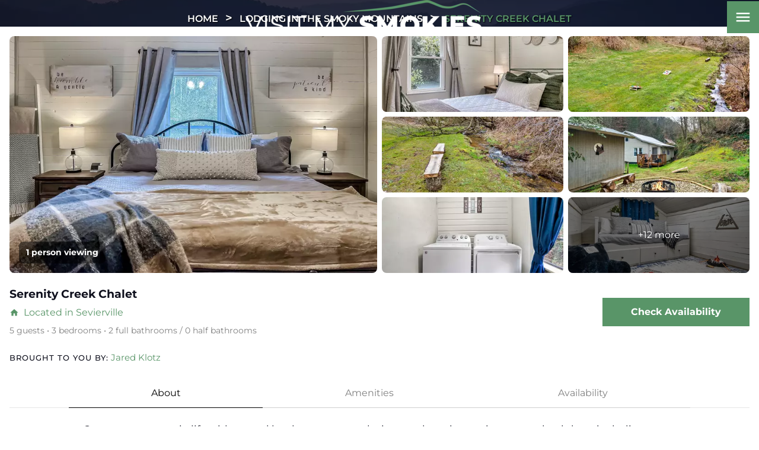

--- FILE ---
content_type: text/html; charset=utf-8
request_url: https://www.visitmysmokies.com/property-listings/serenity-creek-chalet/
body_size: 11102
content:
<!DOCTYPE html><html lang="en"><head><meta charset="utf-8"><title>Serenity Creek Chalet - 3 bedroom Cabins in Sevierville - Jared Klotz</title><link rel="canonical" href="https://www.visitmysmokies.com/property-listings/serenity-creek-chalet/"><link rel="prefetch" href="https://www.visitmysmokies.com"><style type="text/css">@font-face {font-family:Montserrat;font-style:normal;font-weight:100 900;src:url(/cf-fonts/v/montserrat/5.0.16/latin/wght/normal.woff2);unicode-range:U+0000-00FF,U+0131,U+0152-0153,U+02BB-02BC,U+02C6,U+02DA,U+02DC,U+0304,U+0308,U+0329,U+2000-206F,U+2074,U+20AC,U+2122,U+2191,U+2193,U+2212,U+2215,U+FEFF,U+FFFD;font-display:swap;}@font-face {font-family:Montserrat;font-style:normal;font-weight:100 900;src:url(/cf-fonts/v/montserrat/5.0.16/cyrillic/wght/normal.woff2);unicode-range:U+0301,U+0400-045F,U+0490-0491,U+04B0-04B1,U+2116;font-display:swap;}@font-face {font-family:Montserrat;font-style:normal;font-weight:100 900;src:url(/cf-fonts/v/montserrat/5.0.16/vietnamese/wght/normal.woff2);unicode-range:U+0102-0103,U+0110-0111,U+0128-0129,U+0168-0169,U+01A0-01A1,U+01AF-01B0,U+0300-0301,U+0303-0304,U+0308-0309,U+0323,U+0329,U+1EA0-1EF9,U+20AB;font-display:swap;}@font-face {font-family:Montserrat;font-style:normal;font-weight:100 900;src:url(/cf-fonts/v/montserrat/5.0.16/latin-ext/wght/normal.woff2);unicode-range:U+0100-02AF,U+0304,U+0308,U+0329,U+1E00-1E9F,U+1EF2-1EFF,U+2020,U+20A0-20AB,U+20AD-20CF,U+2113,U+2C60-2C7F,U+A720-A7FF;font-display:swap;}@font-face {font-family:Montserrat;font-style:normal;font-weight:100 900;src:url(/cf-fonts/v/montserrat/5.0.16/cyrillic-ext/wght/normal.woff2);unicode-range:U+0460-052F,U+1C80-1C88,U+20B4,U+2DE0-2DFF,U+A640-A69F,U+FE2E-FE2F;font-display:swap;}@font-face {font-family:Montserrat;font-style:italic;font-weight:100 900;src:url(/cf-fonts/v/montserrat/5.0.16/cyrillic/wght/italic.woff2);unicode-range:U+0301,U+0400-045F,U+0490-0491,U+04B0-04B1,U+2116;font-display:swap;}@font-face {font-family:Montserrat;font-style:italic;font-weight:100 900;src:url(/cf-fonts/v/montserrat/5.0.16/latin/wght/italic.woff2);unicode-range:U+0000-00FF,U+0131,U+0152-0153,U+02BB-02BC,U+02C6,U+02DA,U+02DC,U+0304,U+0308,U+0329,U+2000-206F,U+2074,U+20AC,U+2122,U+2191,U+2193,U+2212,U+2215,U+FEFF,U+FFFD;font-display:swap;}@font-face {font-family:Montserrat;font-style:italic;font-weight:100 900;src:url(/cf-fonts/v/montserrat/5.0.16/latin-ext/wght/italic.woff2);unicode-range:U+0100-02AF,U+0304,U+0308,U+0329,U+1E00-1E9F,U+1EF2-1EFF,U+2020,U+20A0-20AB,U+20AD-20CF,U+2113,U+2C60-2C7F,U+A720-A7FF;font-display:swap;}@font-face {font-family:Montserrat;font-style:italic;font-weight:100 900;src:url(/cf-fonts/v/montserrat/5.0.16/cyrillic-ext/wght/italic.woff2);unicode-range:U+0460-052F,U+1C80-1C88,U+20B4,U+2DE0-2DFF,U+A640-A69F,U+FE2E-FE2F;font-display:swap;}@font-face {font-family:Montserrat;font-style:italic;font-weight:100 900;src:url(/cf-fonts/v/montserrat/5.0.16/vietnamese/wght/italic.woff2);unicode-range:U+0102-0103,U+0110-0111,U+0128-0129,U+0168-0169,U+01A0-01A1,U+01AF-01B0,U+0300-0301,U+0303-0304,U+0308-0309,U+0323,U+0329,U+1EA0-1EF9,U+20AB;font-display:swap;}</style><link href="https://fonts.googleapis.com/icon?family=Material+Icons&amp;display=swap" rel="stylesheet"><script type="c588e03645409393fa033b0e-text/javascript">function pmTrackEvents(action, category, label) {
  if (typeof gtag === 'function') {
    gtag('event', action, {
      event_category: category,
      event_label: label
    });
  } else {
    console.warn('gtag is not defined');
  }
}</script><script async src="https://www.googletagmanager.com/gtag/js?id=G-TYRDETDJZV" type="c588e03645409393fa033b0e-text/javascript"></script><script type="c588e03645409393fa033b0e-text/javascript">window.dataLayer = window.dataLayer || [];
  function gtag(){dataLayer.push(arguments);}
  gtag('js', new Date());

  gtag('config', 'G-TYRDETDJZV');</script><script type="c588e03645409393fa033b0e-text/javascript">!function (g, s, q, r, d) {
    r = g[r] = g[r] || function () {
      (r.q = r.q || []).push(
        arguments)
    }; d = s.createElement(q); q = s.getElementsByTagName(q)[0];
    d.src = '//d1l6p2sc9645hc.cloudfront.net/tracker.js'; q.parentNode.
      insertBefore(d, q)
  }(window, document, 'script', '_gs');
  _gs('GSN-526654-K');</script><script type="c588e03645409393fa033b0e-text/javascript">var _dcq = _dcq || [];
  var _dcs = _dcs || {};
  _dcs.account = '6436079';

  (function () {
    var dc = document.createElement('script');
    dc.type = 'text/javascript'; dc.async = true;
    dc.src = '//tag.getdrip.com/6436079.js';
    var s = document.getElementsByTagName('script')[0];
    s.parentNode.insertBefore(dc, s);
  })();</script><script type="c588e03645409393fa033b0e-text/javascript">!function (f, b, e, v, n, t, s) {
    if (f.fbq) return; n = f.fbq = function () {
      n.callMethod ?
      n.callMethod.apply(n, arguments) : n.queue.push(arguments)
    };
    if (!f._fbq) f._fbq = n; n.push = n; n.loaded = !0; n.version = '2.0';
    n.queue = []; t = b.createElement(e); t.async = !0;
    t.src = v; s = b.getElementsByTagName(e)[0];
    s.parentNode.insertBefore(t, s)
  }(window, document, 'script',
    'https://connect.facebook.net/en_US/fbevents.js');
  fbq('init', '185148505723202');
  fbq('track', 'PageView');</script><noscript><img alt="facebook" height="1" width="1" style="display:none" src="https://www.facebook.com/tr?id=185148505723202&amp;ev=PageView&amp;noscript=1"></noscript><script type="c588e03645409393fa033b0e-text/javascript">(function(){ var s = document.createElement('script'); var h = document.querySelector('head') || document.body; s.src = 'https://acsbapp.com/apps/app/dist/js/app.js'; s.async = true; s.onload = function(){ acsbJS.init({ statementLink : '', footerHtml : '', hideMobile : false, hideTrigger : false, disableBgProcess : false, language : 'en', position : 'left', leadColor : '#6c8933', triggerColor : '#6c8933', triggerRadius : '50%', triggerPositionX : 'right', triggerPositionY : 'bottom', triggerIcon : 'people', triggerSize : 'medium', triggerOffsetX : 20, triggerOffsetY : 20, mobile : { triggerSize : 'small', triggerPositionX : 'right', triggerPositionY : 'center', triggerOffsetX : 10, triggerOffsetY : 0, triggerRadius : '50%' } }); }; h.appendChild(s); })();</script><script type="c588e03645409393fa033b0e-text/javascript">(function(w,d,t,r,u){var f,n,i;w[u]=w[u]||[],f=function(){var o={ti:"5549783"};o.q=w[u],w[u]=new UET(o),w[u].push("pageLoad")},n=d.createElement(t),n.src=r,n.async=1,n.onload=n.onreadystatechange=function(){var s=this.readyState;s&&s!=="loaded"&&s!=="complete"||(f(),n.onload=n.onreadystatechange=null)},i=d.getElementsByTagName(t)[0],i.parentNode.insertBefore(n,i)})(window,document,"script","//bat.bing.com/bat.js","uetq");</script><script src="https://cdn.debugbear.com/hHXpm1egNgEG.js" async type="c588e03645409393fa033b0e-text/javascript"></script><script type="c588e03645409393fa033b0e-text/javascript" async defer="defer" src="https://wvi.app/public/javascripts/185f6c23ebe0c87.js"></script><script async defer="defer" src="https://pagead2.googlesyndication.com/pagead/js/adsbygoogle.js" type="c588e03645409393fa033b0e-text/javascript"></script><script async src="https://js.alpixtrack.com/alphpixel.js?cust=3824303-557-WBIR" type="c588e03645409393fa033b0e-text/javascript"></script><meta name="p:domain_verify" content="766f31fcc80702cf74825f2de0acfeab"><meta name="google-site-verification" content="cr1H4T_4aLtxxlURsIcfImJ9pe8xm8kcpQuqkTJOj9Y"><meta name="google-site-verification" content="LCSbRZPcLGPuN0vHVfSK4AUOxlQqpID28MCpc-WZOR8"><script src="https://cdn.pagesense.io/js/imegonlinecom/534346e7437341dfaa164c14544fb16f.js" type="c588e03645409393fa033b0e-text/javascript"></script><script type="c588e03645409393fa033b0e-text/javascript">function trackOutboundLink(link, label) {

    try {
      _gaq.push(['_trackEvent', 'Outbound', 'Go To ', 'OB'.label, 1]);
    } catch (err) { }

    setTimeout(function () {
      window.open(link);
    }, 200);
  }</script><script type="c588e03645409393fa033b0e-text/javascript">(function(){if(!window.chatbase||window.chatbase("getState")!=="initialized"){window.chatbase=(...arguments)=>{if(!window.chatbase.q){window.chatbase.q=[]}window.chatbase.q.push(arguments)};window.chatbase=new Proxy(window.chatbase,{get(target,prop){if(prop==="q"){return target.q}return(...args)=>target(prop,...args)}})}const onLoad=function(){const script=document.createElement("script");script.src="https://visitmysmokies.aiassistantchat.com/embed.min.js";script.id="elMggOJkDCo14tpgk6KCQ";script.domain="visitmysmokies.aiassistantchat.com";document.body.appendChild(script)};if(document.readyState==="complete"){onLoad()}else{window.addEventListener("load",onLoad)}})();</script><script type="c588e03645409393fa033b0e-text/javascript">(function(w,d,s,l,i){w[l]=w[l]||[];w[l].push({'gtm.start':
new Date().getTime(),event:'gtm.js'});var f=d.getElementsByTagName(s)[0],
j=d.createElement(s),dl=l!='dataLayer'?'&l='+l:'';j.async=true;j.src=
'https://www.googletagmanager.com/gtm.js?id='+i+dl;f.parentNode.insertBefore(j,f);
})(window,document,'script','dataLayer','GTM-TZL42HS');</script><noscript><iframe src="https://www.googletagmanager.com/ns.html?id=GTM-TZL42HS" height="0" width="0" style="display:none;visibility:hidden"></iframe></noscript><script type="c588e03645409393fa033b0e-text/javascript">(function() {
  var script = document.createElement('script');
  script.setAttribute('data-project-id', '94bf0b90-8b54-4c01-8bb6-ec5a554e7c3f');
  script.src = 'https://ingest.promptwatch.com/js/client.min.js';
  document.head.appendChild(script);
})();</script><script type="c588e03645409393fa033b0e-text/javascript">!function () { if (window.t4hto4) console.log("WiserNotify pixel installed multiple time in this page"); else { window.t4hto4 = !0; var t = document, e = window, n = function () { var e = t.createElement("script"); e.type = "text/javascript", e.async = !0, e.src = "https://pt.wisernotify.com/pixel.js?ti=g84gkmf36scho", document.body.appendChild(e) }; "complete" === t.readyState ? n() : window.attachEvent ? e.attachEvent("onload", n) : e.addEventListener("load", n, !1) } }();</script><link href="https://fonts.googleapis.com/icon?family=Material+Icons&amp;display=swap" rel="stylesheet"><link rel="stylesheet" href="./style.css"><meta property="og:title" content="Serenity Creek Chalet - 3 bedroom Cabins in Sevierville - Jared Klotz"><meta property="og:type" content="website"><meta property="og:url" content="https://www.visitmysmokies.com/property-listings/serenity-creek-chalet/"><meta property="og:image" content="https://www.visitmysmokies.com/media/6854dced4eb6b2e2ff9ebb69/xlarge.webp"><meta property="og:image" content="https://www.visitmysmokies.com/media/6854dcee4eb6b2e2ff9ebb6a/xlarge.webp"><meta property="og:image" content="https://www.visitmysmokies.com/media/6854dcef4eb6b2e2ff9ebb6b/xlarge.webp"><meta property="og:image" content="https://www.visitmysmokies.com/media/6854dcef4eb6b2e2ff9ebb6c/xlarge.webp"><meta property="og:image" content="https://www.visitmysmokies.com/media/6854dcf04eb6b2e2ff9ebb6d/xlarge.webp"><meta property="og:image" content="https://www.visitmysmokies.com/media/6854dcf14eb6b2e2ff9ebb6e/xxlarge.webp"><meta property="og:image" content="https://www.visitmysmokies.com/media/6854dcf14eb6b2e2ff9ebb6f/xxlarge.webp"><meta property="og:image" content="https://www.visitmysmokies.com/media/6854dcf24eb6b2e2ff9ebb70/xlarge.webp"><meta property="og:image" content="https://www.visitmysmokies.com/media/6854dcf34eb6b2e2ff9ebb71/xlarge.webp"><meta property="og:image" content="https://www.visitmysmokies.com/media/6854dcf44eb6b2e2ff9ebb72/xxlarge.webp"><meta property="og:description" content="Serenity Creek Chalet is a 3 bedroom Cabins offered by Jared Klotz and located in Sevierville."><meta property="og:locale" content="en_US"><meta property="og:site_name" content="Visit My Smokies"><meta name="viewport" content="width=device-width,initial-scale=1"><script type="c588e03645409393fa033b0e-text/javascript">let viewportMeta=document.head.querySelector('meta[name="viewport"]');if(!viewportMeta.content.match('maximum-scale')&&navigator.userAgent.match(/iPhone|iPad|iPod|iOS|mac/i)&&navigator.maxTouchPoints&&navigator.maxTouchPoints>1)viewportMeta.content+=',maximum-scale=1'</script><meta name="description" content="Serenity Creek Chalet is a 3 bedroom Cabins offered by Jared Klotz and located in Sevierville."><script type="application/ld+json">{"@context":"https://schema.org","@type":"BreadcrumbList","itemListElement":[{"@type":"ListItem","position":1,"item":{"@type":"WebPage","@id":"https://www.visitmysmokies.com/","name":"Home"}},{"@type":"ListItem","position":2,"item":{"@type":"WebPage","@id":"https://www.visitmysmokies.com/property-listings/serenity-creek-chalet/","name":"Serenity Creek Chalet - 3 bedroom Cabins in Sevierville - Jared Klotz"}}]}</script><script type="application/ld+json">{"@context":"https://schema.org","@type":["Product","Accommodation"],"name":"Serenity Creek Chalet","description":"Cozy up to mountain life with a good book next to our relaxing creek against a picturesque backdrop, including a century-old barn that stands tall next to our property. A combination of rustic living and cozy charm, the Serenity Creek Chalet is the perfect stay for someone looking for something a little different. Perfectly located in Sevierville, between Pigeon Forge and Gatlinburg, near the Great Smoky Mountains National Park, this cottage is a short drive into town for activities and dining.","image":["https://www.visitmysmokies.com/media/6854dced4eb6b2e2ff9ebb69/xlarge.webp","https://www.visitmysmokies.com/media/6854dcee4eb6b2e2ff9ebb6a/xlarge.webp","https://www.visitmysmokies.com/media/6854dcef4eb6b2e2ff9ebb6b/xlarge.webp","https://www.visitmysmokies.com/media/6854dcef4eb6b2e2ff9ebb6c/xlarge.webp","https://www.visitmysmokies.com/media/6854dcf04eb6b2e2ff9ebb6d/xlarge.webp","https://www.visitmysmokies.com/media/6854dcf14eb6b2e2ff9ebb6e/xxlarge.webp","https://www.visitmysmokies.com/media/6854dcf14eb6b2e2ff9ebb6f/xxlarge.webp","https://www.visitmysmokies.com/media/6854dcf24eb6b2e2ff9ebb70/xlarge.webp","https://www.visitmysmokies.com/media/6854dcf34eb6b2e2ff9ebb71/xlarge.webp","https://www.visitmysmokies.com/media/6854dcf44eb6b2e2ff9ebb72/xxlarge.webp"],"aggregateRating":{"ratingCount":"0","reviewCount":"0","ratingValue":"NaN","@type":"AggregateRating"},"address":{"@type":"PostalAddress","addressCountry":"US","streetAddress":"1105 King Branch Rd.","addressLocality":"Sevierville","postalCode":"37876"},"petsAllowed":true,"amenityFeature":[{"name":"Fireplace","value":"True"},{"name":"Fully Equipped Kitchen","value":"True"},{"name":"Grill","value":"True"},{"name":"Internet/Wifi","value":"True"},{"name":"King Bed","value":"True"},{"name":"Mountain View","value":"True"},{"name":"Non-Smoking","value":"True"},{"name":"Private/Secluded","value":"True"},{"name":"Washer & Dryer","value":"True"}],"numberOfBedrooms":"3","numberOfFullBathrooms":"2"}</script><script type="application/ld+json">{"@context":"https://schema.org","@type":"BreadcrumbList","itemListElement":[{"@type":"ListItem","position":1,"item":{"@type":"WebPage","@id":"https://www.visitmysmokies.com/","name":"Home"}},{"@type":"ListItem","position":2,"item":{"@type":"WebPage","@id":"https://www.visitmysmokies.com/properties/","name":"Properties"}},{"@type":"ListItem","position":3,"item":{"@type":"WebPage","@id":"https://www.visitmysmokies.com/property-listings/serenity-creek-chalet/","name":"Serenity Creek Chalet - 3 bedroom Cabins in Sevierville - Jared Klotz"}}]}</script><link rel="icon" href="/favicon_6723b678ae61a17736a6c53c.png"></head><body><header class="site-header nav_sec" data-cid-56><div class="container"><div class="nav mobile"><a class="nav_brand" href="/"><img src="/media/6824cd54210ee24e77e33520/medium.webp" alt="Visit_My_Smokies_logo_Color" loading="eager" decoding="async" height="57" width="398" class="mob static-media" data-cid-57></a><a class="nav_toggle" role="button"><span class="menu icon material-icons material-symbols-outlined" data-cid-58>menu</span></a><div class="navigation_collapse"><ul class="nav_links"><li><a href="/" target="_self">Home</a></li><li class="menu-has-children"><a href="/where-to-stay/" target="_self">Stay</a><i class="material-icons" onclick="if (!window.__cfRLUnblockHandlers) return false; toggleSubMenu(this)" data-cf-modified-c588e03645409393fa033b0e-="">chevron_right</i><div class="dropdown_menu"><ul><li><a class="childlink dropdown-item" href="/where-to-stay/cabins-chalets/" target>Cabin Rentals</a></li></ul><ul><li><a class="childlink dropdown-item" href="/where-to-stay/pigeon-forge-cabins/" target>Pigeon Forge Cabins</a></li></ul><ul><li><a class="childlink dropdown-item" href="/where-to-stay/gatinburg-cabins-chalets/" target>Gatlinburg Cabin Rentals</a></li></ul><ul><li><a class="childlink dropdown-item" href="/where-to-stay/sevierville-cabins/" target>Sevierville Cabins</a></li></ul><ul><li><a class="childlink dropdown-item" href="/where-to-stay/condos/" target>Condo Rentals</a></li></ul><ul><li><a class="childlink dropdown-item" href="/where-to-stay/bed-breakfasts/" target>Bed and Breakfasts</a></li></ul><ul><li><a class="childlink dropdown-item" href="/where-to-stay/campgrounds-rv/" target>Campgrounds and RV Parks</a></li></ul><ul><li><a class="childlink dropdown-item" href="/where-to-stay/campgrounds-rv/glamping/" target>Glamping in the Smokies</a></li></ul><ul><li><a class="childlink dropdown-item" href="/where-to-stay/reunions-groups/" target>Large Cabins for Groups</a></li></ul></div></li><li class="menu-has-children"><a href="/smoky-mountain-coupons/" target="_self">Save</a><i class="material-icons" onclick="if (!window.__cfRLUnblockHandlers) return false; toggleSubMenu(this)" data-cf-modified-c588e03645409393fa033b0e-="">chevron_right</i><div class="dropdown_menu"><ul><li><a class="childlink dropdown-item" href="/smoky-mountain-coupons/" target>Coupons &amp; Discounts</a></li></ul><ul><li><a class="childlink dropdown-item" href="/smoky-mountain-specials-list/" target>Cabin Specials</a></li></ul></div></li><li class="menu-has-children"><a href="/what-to-do/" target="_self">Play</a><i class="material-icons" onclick="if (!window.__cfRLUnblockHandlers) return false; toggleSubMenu(this)" data-cf-modified-c588e03645409393fa033b0e-="">chevron_right</i><div class="dropdown_menu"><ul><li><a class="childlink dropdown-item" href="/what-to-do/smoky-mountain-events/" target>Calendar of Events</a></li></ul><ul><li><a class="childlink dropdown-item" href="/what-to-do/attractions/" target>Attractions</a></li></ul><ul><li><a class="childlink dropdown-item" href="/what-to-do/shopping/" target>Shopping</a></li></ul><ul><li><a class="childlink dropdown-item" href="/what-to-do/dining/" target>Restaurants</a></li></ul><ul><li><a class="childlink dropdown-item" href="/what-to-do/arts-culture/" target>Arts and Crafts</a></li></ul><ul><li><a class="childlink dropdown-item" href="/weddings/" target>Weddings &amp; Romance</a></li></ul><ul><li><a class="childlink dropdown-item" href="/smoky-mountain-weather-forecasts/" target>Smoky Mountain Weather</a></li></ul></div></li><li class="menu-has-children"><a href="/area-information/" target="_self">Places To Go</a><i class="material-icons" onclick="if (!window.__cfRLUnblockHandlers) return false; toggleSubMenu(this)" data-cf-modified-c588e03645409393fa033b0e-="">chevron_right</i><div class="dropdown_menu"><ul><li><a class="childlink dropdown-item" href="/area-information/gatlinburg/" target>Gatlinburg</a></li></ul><ul><li><a class="childlink dropdown-item" href="/area-information/pigeon-forge/" target>Pigeon Forge</a></li></ul><ul><li><a class="childlink dropdown-item" href="/area-information/smoky-mountains/" target>The National Park</a></li></ul><ul><li><a class="childlink dropdown-item" href="/area-information/sevierville/" target>Sevierville</a></li></ul><ul><li><a class="childlink dropdown-item" href="/area-information/wears-valley/" target>Wears Valley</a></li></ul><ul><li><a class="childlink dropdown-item" href="/area-information/douglas-lake-tn/" target>Douglas Lake</a></li></ul><ul><li><a class="childlink dropdown-item" href="/area-information/sevier-county-tennessee/" target>Sevier County</a></li></ul><ul><li><a class="childlink dropdown-item" href="/area-information/maps-transportation/" target>Maps &amp; Transportation</a></li></ul><ul><li><a class="childlink dropdown-item" href="/smoky-mountains-photos/" target>Smoky Mountain Photos</a></li></ul></div></li><li><a href="/insiders-view/" target="_self">Insider&apos;s View</a></li><li><a href="/blog/" target="_self">Travel Tips</a></li></ul></div></div><div class="nav desktop"><a class="nav_brand" href="/"><img src="/media/6824cd54210ee24e77e33520/medium.webp" alt="Visit_My_Smokies_logo_Color" loading="eager" decoding="async" height="57" width="398" class="web static-media" data-cid-59></a><div class="menu-collapse closed"><i class="material-icons">menu</i></div></div></div><div class="menu-open"><div class="bg"><div id="image-placeholder"></div></div><div class="overlay"></div><div class="container"><div class="menu-parts"><div class="left"><ul class="nav_links right"><li><a href="/" target="_self">Home</a><div class="menu-image"><img src="/media/670d3822fb91998b7bda2ee3/xlarge.webp" alt="wildflowers in the smokies" loading="lazy" decoding="async" height="1066" width="1599" class="main_img static-media" data-cid-60></div></li><li class="menu-has-children"><a href="/where-to-stay/" target="_self">Stay</a><div class="menu-image"><img src="/media/67076f24fb91998b7bda269d/xlarge.webp" alt="breakfast in bed" loading="lazy" decoding="async" height="1067" width="1600" class="main_img static-media" data-cid-61></div><i class="material-icons" onclick="if (!window.__cfRLUnblockHandlers) return false; toggleSubMenu(this)" data-cf-modified-c588e03645409393fa033b0e-="">chevron_right</i><div class="dropdown_menu"><ul><li><a class="childlink dropdown-item" href="/where-to-stay/cabins-chalets/" target>Cabin Rentals</a></li><li><a class="childlink dropdown-item" href="/where-to-stay/pigeon-forge-cabins/" target>Pigeon Forge Cabins</a></li><li><a class="childlink dropdown-item" href="/where-to-stay/gatinburg-cabins-chalets/" target>Gatlinburg Cabin Rentals</a></li><li><a class="childlink dropdown-item" href="/where-to-stay/sevierville-cabins/" target>Sevierville Cabins</a></li><li><a class="childlink dropdown-item" href="/where-to-stay/condos/" target>Condo Rentals</a></li><li><a class="childlink dropdown-item" href="/where-to-stay/bed-breakfasts/" target>Bed and Breakfasts</a></li><li><a class="childlink dropdown-item" href="/where-to-stay/campgrounds-rv/" target>Campgrounds and RV Parks</a></li><li><a class="childlink dropdown-item" href="/where-to-stay/campgrounds-rv/glamping/" target>Glamping in the Smokies</a></li><li><a class="childlink dropdown-item" href="/where-to-stay/reunions-groups/" target>Large Cabins for Groups</a></li></ul></div></li><li class="menu-has-children"><a href="/smoky-mountain-coupons/" target="_self">Save</a><div class="menu-image"><img src="/media/670d8840fb91998b7bda30c2/xlarge.webp" alt="family browses internet" loading="lazy" decoding="async" height="1071" width="1600" class="main_img static-media" data-cid-62></div><i class="material-icons" onclick="if (!window.__cfRLUnblockHandlers) return false; toggleSubMenu(this)" data-cf-modified-c588e03645409393fa033b0e-="">chevron_right</i><div class="dropdown_menu"><ul><li><a class="childlink dropdown-item" href="/smoky-mountain-coupons/" target>Coupons &amp; Discounts</a></li><li><a class="childlink dropdown-item" href="/smoky-mountain-specials-list/" target>Cabin Specials</a></li></ul></div></li><li class="menu-has-children"><a href="/what-to-do/" target="_self">Play</a><div class="menu-image"><img src="/media/67095696fb91998b7bda2922/xlarge.webp" alt="downtown Gatlinburg" loading="lazy" decoding="async" height="1065" width="1599" class="main_img static-media" data-cid-63></div><i class="material-icons" onclick="if (!window.__cfRLUnblockHandlers) return false; toggleSubMenu(this)" data-cf-modified-c588e03645409393fa033b0e-="">chevron_right</i><div class="dropdown_menu"><ul><li><a class="childlink dropdown-item" href="/what-to-do/smoky-mountain-events/" target>Calendar of Events</a></li><li><a class="childlink dropdown-item" href="/what-to-do/attractions/" target>Attractions</a></li><li><a class="childlink dropdown-item" href="/what-to-do/shopping/" target>Shopping</a></li><li><a class="childlink dropdown-item" href="/what-to-do/dining/" target>Restaurants</a></li><li><a class="childlink dropdown-item" href="/what-to-do/arts-culture/" target>Arts and Crafts</a></li><li><a class="childlink dropdown-item" href="/weddings/" target>Weddings &amp; Romance</a></li><li><a class="childlink dropdown-item" href="/smoky-mountain-weather-forecasts/" target>Smoky Mountain Weather</a></li></ul></div></li><li class="menu-has-children"><a href="/area-information/" target="_self">Places To Go</a><div class="menu-image"><img src="/media/67094111fb91998b7bda28e6/xlarge.webp" alt="woman relaxes by waterfall" loading="lazy" decoding="async" height="1067" width="1599" class="main_img static-media" data-cid-64></div><i class="material-icons" onclick="if (!window.__cfRLUnblockHandlers) return false; toggleSubMenu(this)" data-cf-modified-c588e03645409393fa033b0e-="">chevron_right</i><div class="dropdown_menu"><ul><li><a class="childlink dropdown-item" href="/area-information/gatlinburg/" target="_self">Gatlinburg</a></li><li><a class="childlink dropdown-item" href="/area-information/pigeon-forge/" target="_self">Pigeon Forge</a></li><li><a class="childlink dropdown-item" href="/area-information/smoky-mountains/" target="_self">The National Park</a></li><li><a class="childlink dropdown-item" href="/area-information/sevierville/" target="_self">Sevierville</a></li><li><a class="childlink dropdown-item" href="/area-information/wears-valley/" target="_self">Wears Valley</a></li><li><a class="childlink dropdown-item" href="/area-information/douglas-lake-tn/" target="_self">Douglas Lake</a></li><li><a class="childlink dropdown-item" href="/area-information/sevier-county-tennessee/" target="_self">Sevier County</a></li><li><a class="childlink dropdown-item" href="/area-information/maps-transportation/" target="_self">Maps &amp; Transportation</a></li><li><a class="childlink dropdown-item" href="/smoky-mountains-photos/" target="_self">Smoky Mountain Photos</a></li></ul></div></li><li><a href="/insiders-view/" target="_self">Insider&apos;s View</a><div class="menu-image"><img src="/media/67095912fb91998b7bda2936/original.webp" alt="family enjoys view of the smokies" loading="lazy" decoding="async" height="1066" width="1599" class="main_img static-media" data-cid-65></div></li><li><a href="/blog/" target="_self">Travel Tips</a><div class="menu-image"><img src="/media/67094e61fb91998b7bda28f8/xlarge.webp" alt="woman enjoying Smokies view" loading="lazy" decoding="async" height="1066" width="1599" class="main_img static-media" data-cid-66></div></li></ul></div></div></div></div><script type="c588e03645409393fa033b0e-text/javascript">window.toggleMenu = () => {
    var x = document.querySelector('.navigation_collapse');
    var body = document.body; // Reference to the body tag
    var menuIcon = document.querySelector(".nav_toggle .menu.icon");

    // Toggle the navigation menu visibility
    x.style.display = (x.style.display === "none" || x.style.display === "") ? "block" : "none";

    // Update the menu icon
    menuIcon.innerHTML = (x.style.display === "none" || x.style.display === "") ? "menu" : "close";

    // Add or remove the menu_show class on the body tag
    if (x.style.display === "block") {
        body.classList.add('menu_show'); // Add class when menu is open
    } else {
        body.classList.remove('menu_show'); // Remove class when menu is closed
        closeAllDropdowns();
    }
};

const toggle = document.querySelector(".nav_toggle .menu.icon")
if (toggle) {
    toggle.addEventListener("click", toggleMenu)
}

window.toggleSubMenu = function (item) {
    // Get the parent menu item
    const menuItem = item.parentNode;

    // Check if the clicked submenu is already open
    const isOpen = menuItem.classList.contains('open-nav');

    // Close all other submenus
    const allSubMenus = document.querySelectorAll('.open-nav');
    allSubMenus.forEach(subMenu => {
        // Remove 'open-nav' class from the submenu
        subMenu.classList.remove('open-nav');

        // Change the icon back to 'chevron_right'
        const icon = subMenu.querySelector('.material-icons');
        if (icon) {
            icon.innerHTML = "chevron_right"; // Reset icon
        }
    });

    // If it was not open, open it; otherwise, keep it closed
    if (!isOpen) {
        menuItem.classList.add('open-nav');
        item.innerHTML = "expand_more";
    } else {
        item.innerHTML = "chevron_right";
    }
}

// Function to close all dropdowns
function closeAllDropdowns() {
    let allDropdowns = document.querySelectorAll('.nav_links .menu-has-children ');
    allDropdowns.forEach((dropdown) => {
        //dropdown.querySelector('.dropdown_menu').style.display = "none";
        dropdown.classList.remove('open-nav');
        dropdown.querySelector('.material-icons').innerHTML = "chevron_right"; // Reset the icon
    });
}

const currentUrl = window.location.origin + window.location.pathname; // Get current URL

// Loop through all menu links and check if they match the current URL
document.querySelectorAll('.nav_links a').forEach(link => {
    const parentLi = link.closest('li a');

    if (link.href === currentUrl) {
        link.classList.add('active');
        parentLi.classList.add('active'); // Add active to the parent li

        // If the link is inside a dropdown, open it
        const dropdownMenu = parentLi.querySelector('.dropdown_menu');
        if (dropdownMenu) parentLi.classList.add('open-nav');
    }
});

// Check if any child inside the dropdown has 'active' class and add it to the parent li
document.querySelectorAll('.nav_links li').forEach(parentLi => {
    if (parentLi.querySelector('.dropdown_menu .active')) {
        parentLi.classList.add('active');
    }
});

window.addEventListener('resize', () => {
    document.querySelector('.navigation_collapse').style.display = (window.innerWidth > 991) ? "flex" : "none";
    document.querySelector(".nav_toggle .menu.icon").innerHTML = "menu";
})


document.querySelector('.menu-collapse').addEventListener('click', function () {
    const menu = document.querySelector('.menu-open');
    const icon = this.querySelector('i.material-icons');

    if (menu.classList.contains('open')) {
        menu.classList.remove('open');
        this.classList.add('closed');
        icon.textContent = 'menu'; // Switch back to menu icon
    } else {
        menu.classList.add('open');
        this.classList.remove('closed');
        icon.textContent = 'close'; // Switch to close icon
    }
});


const siteHeader = document.querySelector('.site-header');

if (document.querySelector('.interior.no-header')) {
    siteHeader.classList.add('header-sticky');
} else {
    window.addEventListener('scroll', () => {
        siteHeader.classList.toggle('header-sticky', window.scrollY > 0);
    });
}


// Select all top-level menu items excluding items inside .dropdown-menu
const menuItems = document.querySelectorAll('ul.nav_links > li:not(.dropdown-menu li)');

const imagePlaceholder = document.getElementById('image-placeholder');
let currentImage = null;
let hideTimeout; // Timeout for hiding content

// Function to show the image and apply transition
function showImage(imageSrc) {
    if (currentImage !== imageSrc) {
        currentImage = imageSrc;
        imagePlaceholder.innerHTML = '';
        const img = document.createElement('img');
        img.src = imageSrc;
        img.style.maxWidth = '100%';
        img.style.maxHeight = '100%';
        img.style.opacity = '0';
        img.style.transform = 'translateY(-10px)';
        img.style.transition = 'opacity 0.2s ease, transform 0.2s ease'; // Reduced transition time
        img.addEventListener('load', function () {
            imagePlaceholder.appendChild(img);
            // Apply transition immediately
            requestAnimationFrame(() => {
                img.style.opacity = '1';
                img.style.transform = 'translateY(0)';
            });
        });
    }
}


// Function to hide the image
function hideImage() {
    const img = imagePlaceholder.querySelector('img');
    if (img) {
        img.style.opacity = '0';
        img.style.transform = 'translateY(-20px)';
        setTimeout(() => {
            imagePlaceholder.innerHTML = '';
            currentImage = null;
        }, 1000);
    }
}

// Add hover event listeners to each top-level menu item (excluding those inside .dropdown-menu)
menuItems.forEach(item => {
    const imageElement = item.querySelector('.menu-image img');

    // Show the content on hover
    item.addEventListener('mouseenter', function () {
        clearTimeout(hideTimeout);
        if (imageElement && imageElement.src) {
            showImage(imageElement.src);
        }
    });

    // Delay hiding the content when leaving the item
    item.addEventListener('mouseleave', function () {
        hideTimeout = setTimeout(() => {
            if (!item.matches(':hover') && !imagePlaceholder.matches(':hover')) {
                hideImage();
            }
        }, 1000);
    });


    // Prevent disappearing when hovering over the image
    imagePlaceholder.addEventListener('mouseenter', function () {
        clearTimeout(hideTimeout);
    });

    imagePlaceholder.addEventListener('mouseleave', function () {
        hideTimeout = setTimeout(() => {
            hideImage();
        }, 1000);
    });
});</script></header><div class="page-body"><div class="header-block"><div class="site-hero inner_head" data-cid-1><div class="overlay"></div><img src="/media/677d49702832fdcf7efd1723/xlarge.webp" alt="foggy smoky mountains" loading="lazy" decoding="async" height="447" width="1599" autoplay="true" muted="true" loop="true" class="static-media" data-cid-2><div class="head_cap"><div class="container"><h1>Serenity Creek Chalet - 3 bedroom Cabins in Sevierville - Jared Klotz</h1><ul class="site-breadcrumb breadcrum" data-cid-3><li><a href="/">Home</a></li><li><a href="/where-to-stay/">Lodging in the Smoky Mountains</a></li><li>Serenity Creek Chalet</li></ul></div></div></div></div><div class="property-listing-page"><div class="rezemotion-property-images with-view-count" unit-id="3426" show-view-count="true" data-cid-4><div class="image-grid"><div class="image" onclick="if (!window.__cfRLUnblockHandlers) return false; showRezEmotionPropertyImagesDialog(event, 0)" data-cf-modified-c588e03645409393fa033b0e-=""><img src="/media/6854dced4eb6b2e2ff9ebb69/large.webp" alt="Cozy primary bedroom with a king bed and ensuite." loading="lazy" decoding="async" height="600" width="800" class="static-media" data-cid-5><div class="more-button" onclick="if (!window.__cfRLUnblockHandlers) return false; showRezEmotionPropertyImagesDialog(event, 0)" data-cf-modified-c588e03645409393fa033b0e-="">View 18 images</div><div class="view-count" style="display:none"></div></div><div class="image" onclick="if (!window.__cfRLUnblockHandlers) return false; showRezEmotionPropertyImagesDialog(event, 1)" data-cf-modified-c588e03645409393fa033b0e-=""><img src="/media/6854dcee4eb6b2e2ff9ebb6a/medium.webp" alt="Guest bedroom with a queen size bed." loading="lazy" decoding="async" height="300" width="400" class="static-media" data-cid-6></div><div class="image" onclick="if (!window.__cfRLUnblockHandlers) return false; showRezEmotionPropertyImagesDialog(event, 2)" data-cf-modified-c588e03645409393fa033b0e-=""><img src="/media/6854dcef4eb6b2e2ff9ebb6b/medium.webp" alt="Large yard for yard games." loading="lazy" decoding="async" height="300" width="400" class="static-media" data-cid-7></div><div class="image" onclick="if (!window.__cfRLUnblockHandlers) return false; showRezEmotionPropertyImagesDialog(event, 3)" data-cf-modified-c588e03645409393fa033b0e-=""><img src="/media/6854dcef4eb6b2e2ff9ebb6c/medium.webp" alt="Serene creek runs along the entire property." loading="lazy" decoding="async" height="300" width="400" class="static-media" data-cid-8><div class="more-scrim small">+15 more</div></div><div class="image" onclick="if (!window.__cfRLUnblockHandlers) return false; showRezEmotionPropertyImagesDialog(event, 4)" data-cf-modified-c588e03645409393fa033b0e-=""><img src="/media/6854dcf04eb6b2e2ff9ebb6d/medium.webp" alt="Private fire pit to relax around and make smores." loading="lazy" decoding="async" height="266" width="399" class="static-media" data-cid-9></div><div class="image" onclick="if (!window.__cfRLUnblockHandlers) return false; showRezEmotionPropertyImagesDialog(event, 5)" data-cf-modified-c588e03645409393fa033b0e-=""><img src="/media/6854dcf14eb6b2e2ff9ebb6e/medium.webp" alt="In unit Washer and Dryer for guest use." loading="lazy" decoding="async" height="266" width="399" class="static-media" data-cid-10></div><div class="image" onclick="if (!window.__cfRLUnblockHandlers) return false; showRezEmotionPropertyImagesDialog(event, 6)" data-cf-modified-c588e03645409393fa033b0e-=""><img src="/media/6854dcf14eb6b2e2ff9ebb6f/medium.webp" alt="Loft bedroom with twin bed." loading="lazy" decoding="async" height="266" width="399" class="static-media" data-cid-11><div class="more-scrim">+12 more</div></div></div><div class="images-dialog"><div class="scrim" onclick="if (!window.__cfRLUnblockHandlers) return false; hideRezEmotionPropertyImagesDialog(event)" data-cf-modified-c588e03645409393fa033b0e-=""></div><div class="dialog"><div class="top-bar"><div class="close-button" onclick="if (!window.__cfRLUnblockHandlers) return false; hideRezEmotionPropertyImagesDialog(event)" data-cf-modified-c588e03645409393fa033b0e-=""><i class="material-icons">close</i></div></div><div class="images"><div class="image"><img src="/media/6854dced4eb6b2e2ff9ebb69/large.webp" alt="Cozy primary bedroom with a king bed and ensuite." loading="lazy" decoding="async" height="600" width="800" onclick="if (!window.__cfRLUnblockHandlers) return false; showRezEmotionPropertyImagesSlider(event, 0)" class="static-media" data-cid-12 data-cf-modified-c588e03645409393fa033b0e-=""></div><div class="image"><img src="/media/6854dcee4eb6b2e2ff9ebb6a/large.webp" alt="Guest bedroom with a queen size bed." loading="lazy" decoding="async" height="600" width="800" onclick="if (!window.__cfRLUnblockHandlers) return false; showRezEmotionPropertyImagesSlider(event, 1)" class="static-media" data-cid-13 data-cf-modified-c588e03645409393fa033b0e-=""></div><div class="image"><img src="/media/6854dcef4eb6b2e2ff9ebb6b/large.webp" alt="Large yard for yard games." loading="lazy" decoding="async" height="600" width="800" onclick="if (!window.__cfRLUnblockHandlers) return false; showRezEmotionPropertyImagesSlider(event, 2)" class="static-media" data-cid-14 data-cf-modified-c588e03645409393fa033b0e-=""></div><div class="image"><img src="/media/6854dcef4eb6b2e2ff9ebb6c/large.webp" alt="Serene creek runs along the entire property." loading="lazy" decoding="async" height="600" width="800" onclick="if (!window.__cfRLUnblockHandlers) return false; showRezEmotionPropertyImagesSlider(event, 3)" class="static-media" data-cid-15 data-cf-modified-c588e03645409393fa033b0e-=""></div><div class="image"><img src="/media/6854dcf04eb6b2e2ff9ebb6d/large.webp" alt="Private fire pit to relax around and make smores." loading="lazy" decoding="async" height="533" width="799" onclick="if (!window.__cfRLUnblockHandlers) return false; showRezEmotionPropertyImagesSlider(event, 4)" class="static-media" data-cid-16 data-cf-modified-c588e03645409393fa033b0e-=""></div><div class="image"><img src="/media/6854dcf14eb6b2e2ff9ebb6e/large.webp" alt="In unit Washer and Dryer for guest use." loading="lazy" decoding="async" height="533" width="800" onclick="if (!window.__cfRLUnblockHandlers) return false; showRezEmotionPropertyImagesSlider(event, 5)" class="static-media" data-cid-17 data-cf-modified-c588e03645409393fa033b0e-=""></div><div class="image"><img src="/media/6854dcf14eb6b2e2ff9ebb6f/large.webp" alt="Loft bedroom with twin bed." loading="lazy" decoding="async" height="533" width="800" onclick="if (!window.__cfRLUnblockHandlers) return false; showRezEmotionPropertyImagesSlider(event, 6)" class="static-media" data-cid-18 data-cf-modified-c588e03645409393fa033b0e-=""></div><div class="image"><img src="/media/6854dcf24eb6b2e2ff9ebb70/large.webp" alt="Fully-remodeled" loading="lazy" decoding="async" height="533" width="799" onclick="if (!window.__cfRLUnblockHandlers) return false; showRezEmotionPropertyImagesSlider(event, 7)" class="static-media" data-cid-19 data-cf-modified-c588e03645409393fa033b0e-=""></div><div class="image"><img src="/media/6854dcf34eb6b2e2ff9ebb71/large.webp" alt=" primary&apos;s ensuite bathroom" loading="lazy" decoding="async" height="533" width="800" onclick="if (!window.__cfRLUnblockHandlers) return false; showRezEmotionPropertyImagesSlider(event, 8)" class="static-media" data-cid-20 data-cf-modified-c588e03645409393fa033b0e-=""></div><div class="image"><img src="/media/6854dcf44eb6b2e2ff9ebb72/large.webp" alt="Electric fireplace in primary bedroom for cold nights." loading="lazy" decoding="async" height="533" width="800" onclick="if (!window.__cfRLUnblockHandlers) return false; showRezEmotionPropertyImagesSlider(event, 9)" class="static-media" data-cid-21 data-cf-modified-c588e03645409393fa033b0e-=""></div><div class="image"><img src="/media/6854dcf44eb6b2e2ff9ebb73/large.webp" alt="Full guest bathroom with tub/shower combo." loading="lazy" decoding="async" height="533" width="800" onclick="if (!window.__cfRLUnblockHandlers) return false; showRezEmotionPropertyImagesSlider(event, 10)" class="static-media" data-cid-22 data-cf-modified-c588e03645409393fa033b0e-=""></div><div class="image"><img src="/media/6854dcf54eb6b2e2ff9ebb74/large.webp" alt="Fully-remodeled country kitchen." loading="lazy" decoding="async" height="533" width="800" onclick="if (!window.__cfRLUnblockHandlers) return false; showRezEmotionPropertyImagesSlider(event, 11)" class="static-media" data-cid-23 data-cf-modified-c588e03645409393fa033b0e-=""></div><div class="image"><img src="/media/6854dcf64eb6b2e2ff9ebb75/large.webp" alt="Butcher countertops" loading="lazy" decoding="async" height="533" width="800" onclick="if (!window.__cfRLUnblockHandlers) return false; showRezEmotionPropertyImagesSlider(event, 12)" class="static-media" data-cid-24 data-cf-modified-c588e03645409393fa033b0e-=""></div><div class="image"><img src="/media/6854dcf74eb6b2e2ff9ebb76/large.webp" alt=" farmhouse sink" loading="lazy" decoding="async" height="533" width="800" onclick="if (!window.__cfRLUnblockHandlers) return false; showRezEmotionPropertyImagesSlider(event, 13)" class="static-media" data-cid-25 data-cf-modified-c588e03645409393fa033b0e-=""></div><div class="image"><img src="/media/6854dcf74eb6b2e2ff9ebb77/large.webp" alt=" and more." loading="lazy" decoding="async" height="533" width="800" onclick="if (!window.__cfRLUnblockHandlers) return false; showRezEmotionPropertyImagesSlider(event, 14)" class="static-media" data-cid-26 data-cf-modified-c588e03645409393fa033b0e-=""></div><div class="image"><img src="/media/6854dcf84eb6b2e2ff9ebb78/large.webp" alt="Dine-in kitchen with seating for 5." loading="lazy" decoding="async" height="533" width="799" onclick="if (!window.__cfRLUnblockHandlers) return false; showRezEmotionPropertyImagesSlider(event, 15)" class="static-media" data-cid-27 data-cf-modified-c588e03645409393fa033b0e-=""></div><div class="image"><img src="/media/6854dcf94eb6b2e2ff9ebb79/large.webp" alt="Gas fireplace in living room." loading="lazy" decoding="async" height="533" width="800" onclick="if (!window.__cfRLUnblockHandlers) return false; showRezEmotionPropertyImagesSlider(event, 16)" class="static-media" data-cid-28 data-cf-modified-c588e03645409393fa033b0e-=""></div><div class="image"><img src="/media/6854dcf94eb6b2e2ff9ebb7a/large.webp" alt="Electric recliner sofa and chair to relax in after a long day of adventure." loading="lazy" decoding="async" height="600" width="800" onclick="if (!window.__cfRLUnblockHandlers) return false; showRezEmotionPropertyImagesSlider(event, 17)" class="static-media" data-cid-29 data-cf-modified-c588e03645409393fa033b0e-=""></div><div class="image"><img src="/media/6854dcfa4eb6b2e2ff9ebb7b/large.webp" alt="#serenitycreekchalet #chaletawhile" loading="lazy" decoding="async" height="450" width="800" onclick="if (!window.__cfRLUnblockHandlers) return false; showRezEmotionPropertyImagesSlider(event, 18)" class="static-media" data-cid-30 data-cf-modified-c588e03645409393fa033b0e-=""></div></div></div></div><div class="images-slider dark"><div class="count"><div class="number">1 / 19</div></div><div class="image visible"><img src="/media/6854dced4eb6b2e2ff9ebb69/xlarge.webp" alt="Cozy primary bedroom with a king bed and ensuite." loading="lazy" decoding="async" height="1200" width="1600" class="static-media" data-cid-31></div><div class="caption visible"></div><div class="image preloading"><img src="/media/6854dcee4eb6b2e2ff9ebb6a/xlarge.webp" alt="Guest bedroom with a queen size bed." loading="lazy" decoding="async" height="1200" width="1600" class="static-media" data-cid-32></div><div class="caption"></div><div class="image"><img src="/media/6854dcef4eb6b2e2ff9ebb6b/xlarge.webp" alt="Large yard for yard games." loading="lazy" decoding="async" height="1200" width="1600" class="static-media" data-cid-33></div><div class="caption"></div><div class="image"><img src="/media/6854dcef4eb6b2e2ff9ebb6c/xlarge.webp" alt="Serene creek runs along the entire property." loading="lazy" decoding="async" height="1200" width="1600" class="static-media" data-cid-34></div><div class="caption"></div><div class="image"><img src="/media/6854dcf04eb6b2e2ff9ebb6d/xlarge.webp" alt="Private fire pit to relax around and make smores." loading="lazy" decoding="async" height="1067" width="1600" class="static-media" data-cid-35></div><div class="caption"></div><div class="image"><img src="/media/6854dcf14eb6b2e2ff9ebb6e/xlarge.webp" alt="In unit Washer and Dryer for guest use." loading="lazy" decoding="async" height="1066" width="1599" class="static-media" data-cid-36></div><div class="caption"></div><div class="image"><img src="/media/6854dcf14eb6b2e2ff9ebb6f/xlarge.webp" alt="Loft bedroom with twin bed." loading="lazy" decoding="async" height="1066" width="1599" class="static-media" data-cid-37></div><div class="caption"></div><div class="image"><img src="/media/6854dcf24eb6b2e2ff9ebb70/xlarge.webp" alt="Fully-remodeled" loading="lazy" decoding="async" height="1067" width="1600" class="static-media" data-cid-38></div><div class="caption"></div><div class="image"><img src="/media/6854dcf34eb6b2e2ff9ebb71/xlarge.webp" alt=" primary&apos;s ensuite bathroom" loading="lazy" decoding="async" height="1066" width="1600" class="static-media" data-cid-39></div><div class="caption"></div><div class="image"><img src="/media/6854dcf44eb6b2e2ff9ebb72/xlarge.webp" alt="Electric fireplace in primary bedroom for cold nights." loading="lazy" decoding="async" height="1066" width="1599" class="static-media" data-cid-40></div><div class="caption"></div><div class="image"><img src="/media/6854dcf44eb6b2e2ff9ebb73/xlarge.webp" alt="Full guest bathroom with tub/shower combo." loading="lazy" decoding="async" height="1066" width="1599" class="static-media" data-cid-41></div><div class="caption"></div><div class="image"><img src="/media/6854dcf54eb6b2e2ff9ebb74/xlarge.webp" alt="Fully-remodeled country kitchen." loading="lazy" decoding="async" height="1066" width="1599" class="static-media" data-cid-42></div><div class="caption"></div><div class="image"><img src="/media/6854dcf64eb6b2e2ff9ebb75/xlarge.webp" alt="Butcher countertops" loading="lazy" decoding="async" height="1066" width="1599" class="static-media" data-cid-43></div><div class="caption"></div><div class="image"><img src="/media/6854dcf74eb6b2e2ff9ebb76/xlarge.webp" alt=" farmhouse sink" loading="lazy" decoding="async" height="1066" width="1599" class="static-media" data-cid-44></div><div class="caption"></div><div class="image"><img src="/media/6854dcf74eb6b2e2ff9ebb77/xlarge.webp" alt=" and more." loading="lazy" decoding="async" height="1066" width="1599" class="static-media" data-cid-45></div><div class="caption"></div><div class="image"><img src="/media/6854dcf84eb6b2e2ff9ebb78/xlarge.webp" alt="Dine-in kitchen with seating for 5." loading="lazy" decoding="async" height="1067" width="1600" class="static-media" data-cid-46></div><div class="caption"></div><div class="image"><img src="/media/6854dcf94eb6b2e2ff9ebb79/xlarge.webp" alt="Gas fireplace in living room." loading="lazy" decoding="async" height="1066" width="1599" class="static-media" data-cid-47></div><div class="caption"></div><div class="image"><img src="/media/6854dcf94eb6b2e2ff9ebb7a/original.webp" alt="Electric recliner sofa and chair to relax in after a long day of adventure." loading="lazy" decoding="async" height="1080" width="1440" class="static-media" data-cid-48></div><div class="caption"></div><div class="image"><img src="/media/6854dcfa4eb6b2e2ff9ebb7b/original.webp" alt="#serenitycreekchalet #chaletawhile" loading="lazy" decoding="async" height="810" width="1440" class="static-media" data-cid-49></div><div class="caption"></div><div class="arrow left" onclick="if (!window.__cfRLUnblockHandlers) return false; changeRezEmotionSliderImage(event, -1)" data-cf-modified-c588e03645409393fa033b0e-=""><i class="material-icons">chevron_left</i></div><div class="arrow right" onclick="if (!window.__cfRLUnblockHandlers) return false; changeRezEmotionSliderImage(event, 1)" data-cf-modified-c588e03645409393fa033b0e-=""><i class="material-icons">chevron_right</i></div><div class="close-button" onclick="if (!window.__cfRLUnblockHandlers) return false; hideRezEmotionPropertyImagesSlider(event)" data-cf-modified-c588e03645409393fa033b0e-=""><i class="material-icons">close</i></div></div></div><div class="rezemotion-property-basic-info" data-cid-50><div class="info"><h2 class="name">Serenity Creek Chalet</h2><div class="location"><i class="material-icons">home</i><div class="city">Located in Sevierville</div></div><div class="beds-and-baths">5 guests &#x2022; 3 bedrooms &#x2022; 2 full bathrooms / 0 half bathrooms</div></div><div class="rate-and-reserve"><div class="reserve-button" onclick="if (!window.__cfRLUnblockHandlers) return false; goToRezEmotionPropertyAvailability(&apos;.site-header&apos;)" data-cf-modified-c588e03645409393fa033b0e-="">Check Availability</div></div></div><div class="brought-by"><div class="label">Brought to you by:</div><a href="/company/jared-klotz/">Jared Klotz</a></div><div class="rezemotion-property-details-tabs" data-cid-51><div class="tabs"><div class="tab selected" onclick="if (!window.__cfRLUnblockHandlers) return false; goToRezEmotionPropertyDetails(&apos;About&apos;, &apos;.site-header&apos;, this)" data-cf-modified-c588e03645409393fa033b0e-="">About</div><div class="tab" onclick="if (!window.__cfRLUnblockHandlers) return false; goToRezEmotionPropertyDetails(&apos;Amenities&apos;, &apos;.site-header&apos;, this)" data-cf-modified-c588e03645409393fa033b0e-="">Amenities</div><div class="tab" onclick="if (!window.__cfRLUnblockHandlers) return false; goToRezEmotionPropertyDetails(&apos;Availability&apos;, &apos;.site-header&apos;, this)" data-cf-modified-c588e03645409393fa033b0e-="">Availability</div></div></div><div class="rezemotion-property-details-about" data-cid-52><div class="about"><p>Cozy up to mountain life with a good book next to our relaxing creek against a picturesque backdrop, including a century-old barn that stands tall next to our property. A combination of rustic living and cozy charm, the Serenity Creek Chalet is the perfect stay for someone looking for something a little different. Perfectly located in Sevierville, between Pigeon Forge and Gatlinburg, near the Great Smoky Mountains National Park, this cottage is a short drive into town for activities and dining.</p></div></div><div class="details-divider"></div><div class="rezemotion-property-details-amenities" data-cid-53><h2 class="rezemotion-property-details-heading">Amenities</h2><div class="amenities"><div class="amenity"><i class="material-icons">fireplace</i><div class="name">Fireplace</div></div><div class="amenity"><i class="material-icons">kitchen</i><div class="name">Fully Equipped Kitchen</div></div><div class="amenity"><i class="material-icons">outdoor_grill</i><div class="name">Grill</div></div><div class="amenity"><i class="material-icons">wifi</i><div class="name">Internet/Wifi</div></div><div class="amenity"><i class="material-icons">bed</i><div class="name">King Bed</div></div><div class="amenity"><i class="material-icons">landscape</i><div class="name">Mountain View</div></div><div class="amenity"><i class="material-icons">star_border</i><div class="name">Non-Smoking</div></div><div class="amenity"><i class="material-icons">photo_camera</i><div class="name">Private/Secluded</div></div><div class="amenity"><i class="material-icons">local_laundry_service</i><div class="name">Washer &amp; Dryer</div></div></div></div><div class="details-divider"></div><rezemotion-property-details-availability class="rezemotion-property-details-availability" data-cid-54></rezemotion-property-details-availability><div class="rezemotion-view-count-trigger" unit-id="3426" ttl="600" data-cid-55></div></div></div><footer class="site-footer footer_sec" data-cid-67><div class="container xxl"><div class="grid"><div class="block"><a href="/"><img src="/media/6824cd54210ee24e77e33520/original.webp" alt="Visit_My_Smokies_logo_Color" loading="lazy" decoding="async" height="249" width="1739" class="logo static-media" data-cid-68></a><ul class="social_links"><li><a href="https://www.facebook.com/VisitMySmokies/" target="_blank"><img src="/media/63f31542734daba85a84f5b1/original.webp" alt="Facebook icon" loading="lazy" decoding="async" height="32" width="32" class="static-media" data-cid-69></a></li><li><a href="https://www.instagram.com/visitmysmokies/" target="_blank"><img src="/media/63f31542734daba85a84f5b2/original.webp" alt="Instagram icon" loading="lazy" decoding="async" height="32" width="32" class="static-media" data-cid-70></a></li><li><a href="https://www.youtube.com/@VisitMySmokies" target="_blank"><img src="/media/6729fc61ae61a17736a6c6a5/original.webp" alt="youtube icon" loading="lazy" decoding="async" height="32" width="32" class="static-media" data-cid-71></a></li></ul></div><div class="block"><ul class="footer_links"><li><a href="/where-to-stay/" target="_self">Where to Stay</a></li><li><a href="/where-to-stay/pigeon-forge-cabins/" target="_self">Pigeon Forge Cabins</a></li><li><a href="/where-to-stay/gatinburg-cabins-chalets/" target="_self">Gatlinburg Cabins</a></li><li><a href="/smoky-mountain-specials-list/" target="_self">Cabin Specials</a></li></ul></div><div class="block"><ul class="footer_links"><li><a href="/blog/" target="_self">Travel Tips</a></li><li><a href="/smoky-mountain-coupons/" target="_self">Coupons &amp; Discounts</a></li><li><a href="/what-to-do/" target="_self">Things To Do</a></li><li><a href="/area-information/" target="_self">Places to Visit</a></li></ul></div></div><div class="copyright"><nav class="submenu"><a class="submenuItem" href="/about-us/">About</a><a class="submenuItem" href="/about-us/privacy-policy/">Privacy Policy</a><a class="submenuItem" href="/partners/">Business Resources</a><a class="submenuItem" href="/sitemap/">Sitemap</a></nav><div class="sim_txt copyright_text">&#xA9; [copywrite] Visit My Smokies. All Rights Reserved.</div><div class="sim_txt made_by">Made with <span class="heart">&#x2665;</span> by <a href="https://imegonline.com" target="_blank">IMEG</a></div></div></div><a class="scroll-to-top rounded" role="button" onclick="if (!window.__cfRLUnblockHandlers) return false; scrollToTop()" data-cid-72 data-cf-modified-c588e03645409393fa033b0e-=""><span class="material-icons outlined">expand_less</span></a></footer><script src="//rum-static.pingdom.net/pa-5e5f2e4466850900080005c8.js" async type="c588e03645409393fa033b0e-text/javascript"></script><script type="c588e03645409393fa033b0e-text/javascript">await new Promise(resolve => setTimeout(resolve, 1500));</script><script src="https://capturetool.com/data/I5jACUHVJO.js" type="c588e03645409393fa033b0e-text/javascript" charset="utf-8" async="async"></script><script src="https://cdnjs.cloudflare.com/ajax/libs/dayjs/1.11.0/dayjs.min.js" integrity="sha512-KTFpdbCb05CY4l242bLjyaPhoL9vAy4erP1Wkn7Rji0AG6jx6zzGtKkdHc7jUOYOVSmbMbTg728u260CA/Qugg==" crossorigin="anonymous" referrerpolicy="no-referrer" type="c588e03645409393fa033b0e-text/javascript"></script><script src="https://cdn.jsdelivr.net/npm/dayjs@1/plugin/utc.js" type="c588e03645409393fa033b0e-text/javascript"></script><script src="https://cdn.jsdelivr.net/npm/axios/dist/axios.min.js" type="c588e03645409393fa033b0e-text/javascript"></script><script src="https://cdn.jsdelivr.net/npm/dayjs@1/plugin/timezone.js" type="c588e03645409393fa033b0e-text/javascript"></script><script type="c588e03645409393fa033b0e-module" src="./script.js"></script><script src="/cdn-cgi/scripts/7d0fa10a/cloudflare-static/rocket-loader.min.js" data-cf-settings="c588e03645409393fa033b0e-|49" defer></script><script defer src="https://static.cloudflareinsights.com/beacon.min.js/vcd15cbe7772f49c399c6a5babf22c1241717689176015" integrity="sha512-ZpsOmlRQV6y907TI0dKBHq9Md29nnaEIPlkf84rnaERnq6zvWvPUqr2ft8M1aS28oN72PdrCzSjY4U6VaAw1EQ==" data-cf-beacon='{"version":"2024.11.0","token":"0e7cf04680854859a6e95ff9b6a35e50","server_timing":{"name":{"cfCacheStatus":true,"cfEdge":true,"cfExtPri":true,"cfL4":true,"cfOrigin":true,"cfSpeedBrain":true},"location_startswith":null}}' crossorigin="anonymous"></script>
</body></html>

--- FILE ---
content_type: text/html; charset=UTF-8
request_url: https://wvi.app/api/jslinkstatus
body_size: -273
content:
{"status":1,"ip":"3.141.106.228"}

--- FILE ---
content_type: application/javascript; charset=utf-8
request_url: https://www.visitmysmokies.com/property-listings/serenity-creek-chalet/script.js
body_size: 6671
content:
(async()=>{window.showRezEmotionPropertyImagesDialog=a=>{a.srcElement.closest(".rezemotion-property-images").querySelector(".images-dialog").style.display="flex",document.scrollingElement.style.overflowY="hidden";let b=a.srcElement.closest(".rezemotion-property-images").querySelector(".image-grid video");b&&b.pause()},window.hideRezEmotionPropertyImagesDialog=a=>{a.preventDefault(),a.stopPropagation(),a.srcElement.closest(".images-dialog").style.display="none",document.scrollingElement.style.overflowY=""},window.showRezEmotionPropertyImagesSlider=(a,b)=>{a.srcElement.closest(".rezemotion-property-images").querySelector(".images-slider").classList.add("visible"),document.scrollingElement.style.overflowY="hidden";let c=Array.from(document.querySelectorAll(".images-slider.visible .image")),d=Array.from(document.querySelectorAll(".images-slider.visible .caption"));c.forEach(a=>a.classList.remove("visible")),d.forEach(a=>a.classList.remove("visible")),c[b].classList.add("visible"),d[b].classList.add("visible"),window.changeRezEmotionSliderImage(a,0),window.addEventListener("keydown",window.handleRezEmotionSliderKeydown)},window.hideRezEmotionPropertyImagesSlider=()=>{Array.from(document.querySelectorAll(".images-slider.visible .image video")).forEach(a=>a.pause()),document.querySelector(".images-slider.visible").classList.remove("visible"),window.removeEventListener("keydown",window.handleRezEmotionSliderKeydown)},window.changeRezEmotionSliderImage=(a,b)=>{var c=Math.min,d=Math.max;let e=Array.from(document.querySelectorAll(".images-slider.visible .image")),f=Array.from(document.querySelectorAll(".images-slider.visible .caption")),g=Array.from(document.querySelectorAll(".images-slider.visible .image video"));g.forEach(a=>a.pause());let h=e.findIndex(a=>a.classList.contains("visible"));if(h=c(e.length-1,d(0,h+b)),e.concat(f).forEach(a=>a.classList.remove("visible")),e.concat(f).forEach(a=>a.classList.remove("hidden")),e[h].classList.add("visible"),f[h].classList.add("visible"),e.slice(h-2,h+3).forEach(a=>{a.classList.contains("preloading")||a.classList.add("preloading")}),document.querySelector(".images-slider.visible").querySelector(".count .number").innerHTML=`${h+1} / ${e.length}`,Array.from(document.querySelectorAll(".images-slider.visible .arrow")).forEach(a=>a.classList.remove("disabled")),h||document.querySelector(".images-slider.visible .arrow.left").classList.contains("disabled")||document.querySelector(".images-slider.visible .arrow.left").classList.add("disabled"),h!=e.length-1||document.querySelector(".images-slider.visible .arrow.right").classList.contains("disabled")||document.querySelector(".images-slider.visible .arrow.right").classList.add("disabled"),document.querySelector(".images-slider.visible.autoplay")){let a=e[h].querySelector("video");a&&(a.currentTime=0,a.play())}},window.handleRezEmotionSliderKeydown=a=>{"ArrowLeft"==event.code&&window.changeRezEmotionSliderImage(a,-1),"ArrowRight"==event.code&&window.changeRezEmotionSliderImage(a,1),"Escape"==event.code&&window.hideRezEmotionPropertyImagesSlider()};let a=Array.from(document.querySelectorAll(".rezemotion-property-images")).filter(a=>a.attributes["show-view-count"]&&"true"==a.attributes["show-view-count"].value);if(a.length){let b=a.map(a=>a.attributes["unit-id"].value),c=await axios.post("https://api.rezemotion.com/views",{propertyIds:b},{headers:{authorization:"[base64]"}});for(let b of c.data){b.views||(b.views=1);let c=a.find(a=>a.attributes["unit-id"].value==b.unitId),d=c.querySelector(".view-count");d.innerHTML=`${b.views} ${1==b.views?"person":"people"} viewing`,d.style.display="block"}}})();(async()=>{window.goToRezEmotionPropertyAvailability=a=>{let b=document.querySelector(".rezemotion-property-details-availability"),c=b.offsetTop,d=a?document.querySelector(a):null;d&&(c-=d.offsetHeight),document.scrollingElement.scrollTo({top:c-20,behavior:"smooth"})}})();(async()=>{window.goToRezEmotionPropertyDetails=(a,b,c)=>{let d=document.querySelector(".rezemotion-property-details-tabs");d&&c&&(d.querySelectorAll(".tab.selected").forEach(a=>a.classList.remove("selected")),c.classList.add("selected"));let e=`.rezemotion-property-details-${a.replace(/[ _]/g,"-").replace(/[^a-z0-9\-]/gi,"").toLowerCase()}`;d.attributes["prevent-singular-video"]||".rezemotion-property-details-video"!=e||(e=".rezemotion-property-details-videos");let f=document.querySelector(e),g=f.offsetTop,h=b?document.querySelector(b):null;h&&(g-=h.offsetHeight),document.scrollingElement.scrollTo({top:g-20,behavior:"smooth"})}})();(async()=>{let a=localStorage.getItem("rezEmotionClientId");if(!a){a="";for(let b=["a","b","c","d","e","f","g","h","i","j","k","l","m","n","o","p","q","r","s","t","u","v","w","x","y","z","0","1","2","3","4","5","6","7","8","9"];32>a.length;)a+=b[Math.floor(Math.random()*b.length)];localStorage.setItem("rezEmotionClientId",a)}for(let b of Array.from(document.querySelectorAll(".rezemotion-view-count-trigger")))await axios.post(`https://api.rezemotion.com/property/${b.attributes["unit-id"].value}/views`,{clientId:a,ttl:b.attributes.ttl.value},{headers:{authorization:"[base64]"}})})();(async()=>{window.addEventListener("scroll",()=>{document.querySelector(".scroll-to-top").classList.toggle("active",50<window.scrollY)}),window.scrollToTop=()=>{window.scrollTo({top:0,behavior:"smooth"})}})();(async()=>{var a=document.querySelector(".copyright_text").innerHTML;document.querySelector(".copyright_text").innerHTML=a.replace("[copywrite]",`${new Date().getFullYear()}`)})();(async()=>{const a=(await import("https://cdn.jsdelivr.net/npm/vue@2.6.14/dist/vue.esm.browser.min.js")).default;new a({el:document.querySelector("rezemotion-property-details-availability[data-cid-54]"),template:"<div class=\"rezemotion-property-details-availability\" data-cid-54><h2 class=\"rezemotion-property-details-heading\">Availability</h2><div class=\"calendars\" v-if=\"!isVmsBooking || availability.length\"><div class=\"calendar\" v-for=\"calendar in calendars\" :class=\"{square: dayShape == 'square' || showPrice || showStrikethroughPrice || showCheckInText}\"><div class=\"month\">{{ calendar.monthName }} {{ calendar.year }}<div class=\"arrow left\" :class=\"{disabled: calendar.month <= new Date().getMonth() && calendar.year <= new Date().getFullYear()}\" @click=\"changeMonth(-1)\"><i class=\"material-icons\">chevron_left</i></div><div class=\"arrow right\" :class=\"{disabled: calendar.month + (calendar.year-new Date().getFullYear())*12 >= new Date().getMonth() + 18 }\" @click=\"changeMonth(1)\"><i class=\"material-icons\">chevron_right</i></div></div><div class=\"days\"><div class=\"weekday\" v-for=\"weekday in 'Su.Mo.Tu.We.Th.Fr.Sa'.split('.')\">{{ weekday }}</div><template v-for=\"day in calendar.days\"><div class=\"day blank\" v-if=\"day.type == 'blank'\"></div><div class=\"day\" v-if=\"day.type != 'blank'\" :class=\"{selected: day.isSelected, between: day.isBetweenStartAndEndDate, 'availability-bar': showAvailabilityBar && !day.isAvailable, 'availability-bar-checkin': showAvailabilityBar && day.isAvailableForCheckinOnly, 'availability-bar-checkout': showAvailabilityBar && day.isAvailableForCheckoutOnly, start: day.date == startDate, end: day.date == endDate, last: day.isLastDay && day.date != endDate, first: day.dayOfMonth == 1 && day.date != startDate, unavailable: !day.isAvailable && day.date != endDate}\"><div class=\"background\"></div><div class=\"number\" @click=\"handleDayClick(day)\">{{ day.dayOfMonth }}<div class=\"prices\" v-if=\"day.isAvailable\"><div class=\"check-in-text\" v-if=\"showCheckInText && (day.date == startDate || day.date == endDate)\">{{ day.date == startDate ? 'Check In' : 'Check Out' }}</div><div class=\"strikethrough-price\" v-if=\"roundPrices && showStrikethroughPrice && day.listPrice && day.visiblePrice && day.listPrice > day.visiblePrice && day.date != endDate && !day.isAvailableForCheckoutOnly && !(showCheckInText && day.date == startDate)\">${{ Math.round(day.listPrice) }}</div><div class=\"strikethrough-price\" v-else-if=\"showStrikethroughPrice && day.listPrice && day.visiblePrice && day.listPrice > day.visiblePrice && day.date != endDate && !day.isAvailableForCheckoutOnly && !(showCheckInText && day.date == startDate)\">${{ day.listPrice.toFixed(2) }}</div><div class=\"price\" v-if=\"roundPrices && showPrice && day.visiblePrice && day.date != endDate && !day.isAvailableForCheckoutOnly\">${{ Math.round(day.visiblePrice) }}</div><div class=\"price\" v-else-if=\"showPrice && day.visiblePrice && day.date != endDate && !day.isAvailableForCheckoutOnly\">${{day.visiblePrice.toFixed(2) }}</div></div></div></div></template></div><div class=\"loading-indicator\" v-if=\"fetchingMonths.includes(calendar.monthId) || isRefreshingQuote\"><i class=\"material-icons\">refresh</i></div></div></div><div class=\"calendar\" v-else-if=\"isVmsBooking && !availability.length && bookingUrl\"><span>To view availability for this property, select LEARN MORE / BOOK NOW.</span></div><div class=\"calendar\" v-else-if=\"isVmsBooking && !availability.length\"><span>Availability / Booking Link Not Available</span></div><div class=\"book-bar\"><template v-if=\"!error\"><div class=\"dates\"><div class=\"date\" v-if=\"startDate\"><div class=\"label\">Check in</div><div class=\"value\" id=\"ArrivalDate\">{{ displayStartDate }}</div></div><div class=\"date\" v-if=\"endDate\"><div class=\"label\">Check out</div><div class=\"value\" id=\"DepartureDate\">{{ displayEndDate }}</div></div></div></template><div class=\"right\"></div><div class=\"error\" v-if=\"error\" v-html=\"error\" @click=\"toggleCustomError\"></div><div class=\"book-now-stack\" v-if=\"!isVmsBooking\"><div class=\"total-value\" :class=\"{visible: startDate && endDate && !isRefreshingQuote && !error}\">Total ${{ totalValue }}</div><div class=\"total-message\" :class=\"{visible: startDate && endDate && !isRefreshingQuote && !error}\">Total including taxes and fees.</div><div class=\"book-now-button\" ref=\"bookButton\" @click=\"handleBookNowClick\" :class=\"{disabled: !startDate || !endDate || error || isRefreshingQuote}\">Learn More / Book Now</div><div class=\"book-now-message\" :class=\"{visible: startDate && endDate && !isRefreshingQuote && !error}\">{{ bookNowMessage }}</div></div><div class=\"book-now-stack\" v-else-if=\"isVmsBooking && bookingUrl\"><div class=\"book-now-button\" ref=\"bookButton\" @click=\"handleBookRedirect\">Learn More / Book Now</div></div><div class=\"book-now-stack\" v-else ref=\"bookButton\"></div></div></div>",computed:{calendars(){let a=[];for(;2>a.length;){let b=[],c=dayjs().year(this.selectedYear).month(this.selectedMonth).date(1);a.length&&(c=c.add(1,"month"));let d=c.add(1,"month").subtract(1,"day").date(),e=c.day();for(let a=0;a<e;a++)b.push({type:"blank"});for(let e=0;e<d;e++){let f=dayjs().year(c.year()).month(c.month()).date(e+1).format("YYYY-MM-DD"),g=this.availability.find(a=>a.date==f),h=dayjs().startOf("day");let i=dayjs(f+"T"+12+":00:00")>=h&&g&&g.isCheckInAvailable,j=!1,k=!1;this.startDate&&!this.endDate&&this.availability.find(a=>!a.isCheckInAvailable&&dayjs(a.date)>dayjs(f)&&dayjs(a.date)<dayjs(this.startDate))&&(i=!1),this.startDate&&!this.endDate&&this.availability.find(a=>!a.isCheckInAvailable&&dayjs(a.date)<dayjs(f)&&dayjs(a.date)>dayjs(this.startDate))&&(i=!1),!i&&b.length&&b[b.length-1].isAvailable&&!b[b.length-1].isAvailableForCheckoutOnly&&(i=!0,j=!0),e||i||!a.length||!a[0].days.find(a=>a.isLastDay).isAvailable||a[0].days.find(a=>a.isLastDay).isAvailableForCheckoutOnly||(i=!0,j=!0),i&&!j&&b.length&&!b[b.length-1].isAvailable&&(k=!0),i&&0==e&&!j&&a.length&&!a[0].days.find(a=>a.isLastDay).isAvailable&&(k=!0),k&&0==e&&(!a.length||a[0].days.find(a=>a.isLastDay).isAvailable)&&(k=!1);let l={dayOfMonth:e+1,date:f,isAvailable:i,isAvailableForCheckinOnly:k,isAvailableForCheckoutOnly:j,isSelected:this.startDate==f||this.endDate==f,isBetweenStartAndEndDate:this.startDate&&this.endDate&&dayjs(f)>=dayjs(this.startDate)&&dayjs(f)<=dayjs(this.endDate),isLastDay:e+1==d,minStay:g?g.minStay:0,visiblePrice:g?g.currentPrice||g.currentPrice:0,listPrice:g?g.listPrice:0};b.push(l)}for(;36>b.length;)b.push({type:"blank"});a.push({year:c.year(),month:c.month(),monthName:c.format("MMMM"),monthId:c.format("YYYY-MM"),days:b})}return a},displayEndDate(){return this.endDate?dayjs(this.endDate).format("ddd MMM D"):""},displayStartDate(){return this.startDate?dayjs(this.startDate).format("ddd MMM D"):""},error(){if(dayjs.tz&&dayjs.tz(this.startDate,this.timezone).hour(12)<dayjs().add(0,"hours"))return"";for(let a of this.closedDates){if(a.noCheckin&&this.startDate&&dayjs(a.startDate)<=dayjs(this.startDate)&&dayjs(a.endDate)>=dayjs(this.startDate))return a.message;if(a.noCheckout&&this.endDate&&dayjs(a.startDate)<=dayjs(this.endDate)&&dayjs(a.endDate)>=dayjs(this.endDate))return a.message}if(this.startDate&&this.endDate){let a=this.calendars.map(a=>a.days).flat().find(a=>a.date==this.startDate),b=this.calendars.map(a=>a.days).flat().filter(a=>a.isBetweenStartAndEndDate),c=Math.max(...b.slice(0,b.length-1).map(a=>a.minStay));if(b.length-1<c)return`Stay must be at least ${c} nights`}}},data(){let a=[{_id:"678663ef2832fdcf7efd39e3",_createdAt:1736860655648,_updatedAt:1736860655648,_createdAtDate:"2025-01-14T13:17:35.648Z",_updatedAtDate:"2025-01-14T13:17:35.648Z",_order:0,chargeId:"98",sourceId:"67856d992832fdcf7efd1dd8",name:"Simple Cabin Wedding up to 6 Guest",price:0,slug:"simple-cabin-wedding-up-to-6-guest",description:"Cabin Wedding with an Ordained Minister.\r\n\r\nIf you rent a cabin with us we will provide the Minister Free.",descriptionHtml:"<p>Cabin Wedding with an Ordained Minister.</p>\n<p>If you rent a cabin with us we will provide the Minister Free.</p>",descriptionExcerptHtml:"<p>Cabin Wedding with an Ordained Minister.</p>",descriptionAfterExcerptHtml:"\n<p>If you rent a cabin with us we will provide the Minister Free.</p>",descriptionMore:"",descriptionMoreText:"",choices:[]}];for(let b of a)for(let a of b.choices)for(let b of a.options)b.isChecked=!1;return{selectedYear:dayjs().year(),selectedMonth:dayjs().month(),startDate:null,endDate:null,unitCode:"",unitId:"3426",availabilityToken:"[base64]",availability:[],rezEmotionApiUrl:"https://api.rezemotion.com",dayShape:"circle",showPrice:!1,showStrikethroughPrice:!1,roundPrices:!0,showCheckInText:!1,showAvailabilityBar:!0,closedDates:[{startDate:"2023-01-01",endDate:"2023-01-01",noCheckin:!0,noCheckout:!0,message:"You cannot check in or out on New Years Day"}],bottomScrollPadding:0,timezone:"UTC",fetchedMonths:[],fetchingMonths:[],isRefreshingQuote:!1,hasLoadedFirstQuote:!1,packages:a,additionalCharges:[],availableAdditionalCharges:[],totalValue:"0.00",bookNowMessage:`Optional fees not included.`,totalMessage:`Total including taxes and fees.`,customContinueError:!1,customErrorCleared:!1,cartSource:"",isVmsBooking:!0,bookingUrl:null}},methods:{async changeMonth(a){if(!(0>a&&this.selectedMonth<=new Date().getMonth()&&this.selectedYear==new Date().getFullYear())&&!(0<a&&this.selectedMonth+12*(this.selectedYear-new Date().getFullYear())>=new Date().getMonth()+18-1)){let b=dayjs().year(this.selectedYear).month(this.selectedMonth).date(1).add(a,"month");if(this.selectedYear=b.year(),this.selectedMonth=b.month(),await this.fetchAvailability(),this.startDate&&dayjs(this.startDate).month()<this.selectedMonth)return this.startDate=this.endDate=null}},async fetchAvailability(){let a=[dayjs().year(this.selectedYear).month(this.selectedMonth).format("YYYY-MM"),dayjs().year(this.selectedYear).month(this.selectedMonth).add(1,"month").format("YYYY-MM")].filter(a=>!this.fetchedMonths.includes(a));if(!a.length)return;this.fetchedMonths=this.fetchedMonths.concat(a),this.fetchingMonths=this.fetchingMonths.concat(a);let b=dayjs(`${a[0]}-01`).format("YYYY-MM-DD"),c=dayjs(`${a[a.length-1]}-01`).add(1,"month").format("YYYY-MM-DD"),d=await axios.get(`${this.rezEmotionApiUrl}/property/${this.unitId}/availability?startDate=${b}&endDate=${c}&code=${this.unitCode}`,{headers:{authorization:this.availabilityToken}});this.fetchingMonths=this.fetchingMonths.filter(b=>!a.includes(b));for(let a of d.data.filter(a=>dayjs(a.date)>=dayjs().startOf("day")&&!this.availability.find(b=>b.date==a.date)))this.availability.push(a)},handleBookNowClick(){this.startDate&&this.endDate&&!this.error&&(localStorage.setItem("rezEmotionCart",JSON.stringify({startDate:this.startDate,endDate:this.endDate,unitId:this.unitId,rezEmotionProperty:{name:`Serenity Creek Chalet`,type:"Cabins",bedrooms:3,bathrooms:2,halfBathrooms:0,sleeps:5,petsAllowed:!1,reviewCount:0,images:["6854dced4eb6b2e2ff9ebb69","6854dcee4eb6b2e2ff9ebb6a","6854dcef4eb6b2e2ff9ebb6b","6854dcef4eb6b2e2ff9ebb6c","6854dcf04eb6b2e2ff9ebb6d","6854dcf14eb6b2e2ff9ebb6e","6854dcf14eb6b2e2ff9ebb6f","6854dcf24eb6b2e2ff9ebb70","6854dcf34eb6b2e2ff9ebb71","6854dcf44eb6b2e2ff9ebb72","6854dcf44eb6b2e2ff9ebb73","6854dcf54eb6b2e2ff9ebb74","6854dcf64eb6b2e2ff9ebb75","6854dcf74eb6b2e2ff9ebb76","6854dcf74eb6b2e2ff9ebb77","6854dcf84eb6b2e2ff9ebb78","6854dcf94eb6b2e2ff9ebb79","6854dcf94eb6b2e2ff9ebb7a","6854dcfa4eb6b2e2ff9ebb7b"],availabilityToken:this.availabilityToken,address:this.isVmsBooking?"":"1105 King Branch Rd.",city:"Sevierville",state:"",zip:"37876"},returnUrl:window.location.href,cartSource:this.cartSource,createdAt:new Date().valueOf()})),window.location.href=this.bookingUrl)},handleBookRedirect(){pmTrackEvents("Go To","Outbound","OB Serenity Creek Chalet");let a={_id:"679b2eb0b8a951f8cc030899",_createdAt:1738223280971,_updatedAt:1763524746289,_createdAtDate:"2025-01-30T07:48:00.971Z",_updatedAtDate:"2025-11-19T03:59:06.289Z",_order:2176,unitId:"3426",sourceId:"679af904b8a951f8cc02ab50",slug:"serenity-creek-chalet",name:"Serenity Creek Chalet",bedrooms:3,bathrooms:2,halfBathrooms:0,sleeps:5,sleepsChild:0,vehicles:0,maxRvLengthFeet:0,shortDescription:"",longDescription:"Cozy up to mountain life with a good book next to our relaxing creek against a picturesque backdrop, including a century-old barn that stands tall next to our property. A combination of rustic living and cozy charm, the Serenity Creek Chalet is the perfect stay for someone looking for something a little different. Perfectly located in Sevierville, between Pigeon Forge and Gatlinburg, near the Great Smoky Mountains National Park, this cottage is a short drive into town for activities and dining.",longDescriptionHtml:"<p>Cozy up to mountain life with a good book next to our relaxing creek against a picturesque backdrop, including a century-old barn that stands tall next to our property. A combination of rustic living and cozy charm, the Serenity Creek Chalet is the perfect stay for someone looking for something a little different. Perfectly located in Sevierville, between Pigeon Forge and Gatlinburg, near the Great Smoky Mountains National Park, this cottage is a short drive into town for activities and dining.</p>",longDescriptionExcerptHtml:"<p>Cozy up to mountain life with a good book next to our relaxing creek against a picturesque backdrop, including a century-old barn that stands tall next to our property. A combination of rustic living and cozy charm, the Serenity Creek Chalet is the perfect stay for someone looking for something a little different. Perfectly located in Sevierville, between Pigeon Forge and Gatlinburg, near the Great Smoky Mountains National Park, this cottage is a short drive into town for activities and dining.</p>",longDescriptionAfterExcerptHtml:"",longDescriptionMore:"",longDescriptionMoreText:"",latitude:"",longitude:"",minRate:0,maxRate:0,videoUrl:"",petsAllowed:!1,amenities:["6776ef242832fdcf7efd0ee6","67b915dc52deffa683048e8e","67b91b3152deffa683048fa8","6776ef242832fdcf7efd0ed6","67b9250a52deffa683049a0d","6776ef242832fdcf7efd0ef0","67b6574052deffa6830464f0","6776ef242832fdcf7efd0ede","67b90f0252deffa683047d3b"],minNightly:0,maxNightly:0,beds:"",city:"Sevierville",inactive:!1,images:["6854dced4eb6b2e2ff9ebb69","6854dcee4eb6b2e2ff9ebb6a","6854dcef4eb6b2e2ff9ebb6b","6854dcef4eb6b2e2ff9ebb6c","6854dcf04eb6b2e2ff9ebb6d","6854dcf14eb6b2e2ff9ebb6e","6854dcf14eb6b2e2ff9ebb6f","6854dcf24eb6b2e2ff9ebb70","6854dcf34eb6b2e2ff9ebb71","6854dcf44eb6b2e2ff9ebb72","6854dcf44eb6b2e2ff9ebb73","6854dcf54eb6b2e2ff9ebb74","6854dcf64eb6b2e2ff9ebb75","6854dcf74eb6b2e2ff9ebb76","6854dcf74eb6b2e2ff9ebb77","6854dcf84eb6b2e2ff9ebb78","6854dcf94eb6b2e2ff9ebb79","6854dcf94eb6b2e2ff9ebb7a","6854dcfa4eb6b2e2ff9ebb7b"],specials:[],type:"Cabins",address:"1105 King Branch Rd.",state:"",zip:"37876",reviews:[],customFields:[],rooms:[],seriesEnumName:"",videos:[],customTabs:[],rvTypes:[],rvSlides:[],bookingUrl:"https://www.airbnb.com/rooms/550641505350300672?source_impression_id=p3_1657563953_%2BeAZs%2FfL6qnhNMza",icalLink:"",code:"",clientName:"VMS Manual",companyName:"Jared Klotz",companySlug:"jared-klotz",sub:""};a.code=(a.code+"").replace(/\s/g,""),"VMS Manual"==a.clientName?window.open(`https://www.airbnb.com/rooms/550641505350300672?source_impression_id=p3_1657563953_%2BeAZs%2FfL6qnhNMza`,"_blank"):window.open(`https://www.airbnb.com/rooms/550641505350300672?source_impression_id=p3_1657563953_%2BeAZs%2FfL6qnhNMza?checkin=${this.startDate}&checkout=${this.endDate}`,"_blank")},async handleDayClick(a){if((a.isAvailable||a.date==this.endDate)&&!(dayjs(a.date)<dayjs().startOf("day"))&&!this.isRefreshingQuote){if(this.startDate==a.date)return this.endDate?(this.startDate=this.endDate,this.startDate&&!this.calendars.map(a=>a.days).flat().find(a=>a.date==this.startDate&&a.isAvailable)&&(this.startDate=null),this.endDate=null):this.startDate=null;if(this.endDate==a.date)return this.endDate=null;if(this.endDate)return this.endDate=null,this.startDate=a.date;if(this.startDate){let b=document.scrollingElement.scrollTop+this.$refs.bookButton.getBoundingClientRect().bottom-window.innerHeight+this.bottomScrollPadding+16;return b>document.scrollingElement.scrollTop&&document.scrollingElement.scroll({top:b,behavior:"smooth"}),dayjs(a.date)<dayjs(this.startDate)?(this.endDate=this.startDate,this.startDate=a.date):this.endDate=a.date,await this.refreshQuote()}this.startDate=a.date}},async refreshQuote(){if(!this.isRefreshingQuote){this.isRefreshingQuote=!0;try{let a={checkin:this.startDate,checkout:this.endDate,children:0,pets:0,additionalCharges:this.additionalCharges};+this.adultCount&&(a.adults=+this.adultCount);let b=await axios.post(`${this.rezEmotionApiUrl}/property/${this.unitId}/quote`,a,{headers:{authorization:this.availabilityToken}});this.availableAdditionalCharges=b.data.additionalCharges;for(let a of this.packages)this.availableAdditionalCharges.push({id:a.chargeId,name:a.name,type:"Package",charge:a.price,tax:0,optional:!0});this.hasLoadedFirstQuote||(this.additionalCharges=b.data.additionalCharges.filter(a=>a.optional).map(a=>{return{id:a.id,qty:0}}).concat(this.packages.map(a=>({id:a.chargeId,qty:0}))),a.additionalCharges=this.additionalCharges,b=await axios.post(`${this.rezEmotionApiUrl}/property/${this.unitId}/quote`,a,{headers:{authorization:this.availabilityToken}})),this.totalValue=(b.data.dailyCharges.reduce((a,b)=>a+b.charge,0)+b.data.rentalTax+b.data.additionalCharges.filter(a=>!a.optional).reduce((a,b)=>a+b.charge+b.tax,0)).toFixed(2),this.hasLoadedFirstQuote=!0}catch(a){console.log(a)}this.isRefreshingQuote=!1}},toggleCustomError(){this.customErrorCleared||(this.customErrorCleared=!0)}},async mounted(){dayjs.extend(dayjs_plugin_utc),dayjs.extend(dayjs_plugin_timezone);let a=Object.fromEntries(new URLSearchParams(window.location.search).entries());if(a.checkin&&a.checkout){this.selectedYear=dayjs(a.checkin).year(),this.selectedMonth=dayjs(a.checkin).month(),await this.fetchAvailability();let b=this.calendars.map(a=>a.days).flat().find(b=>b.date==a.checkin),c=this.calendars.map(a=>a.days).flat().find(b=>b.date==a.checkout);b&&(await this.handleDayClick(b)),c&&(await this.handleDayClick(c)),this.startDate&&this.endDate||(this.selectedYear=dayjs().year(),this.selectedMonth=dayjs().month(),this.startDate=null,this.endDate=null)}else await this.fetchAvailability();a.source&&(this.cartSource=a.source);{this.isVmsBooking&&!0&&(this.bookingUrl="https://www.airbnb.com/rooms/550641505350300672?source_impression_id=p3_1657563953_%2BeAZs%2FfL6qnhNMza")}}})})();

--- FILE ---
content_type: text/javascript; charset=utf-8
request_url: https://api.getdrip.com/client/events/visit?drip_account_id=6436079&referrer=&url=https%3A%2F%2Fwww.visitmysmokies.com%2Fproperty-listings%2Fserenity-creek-chalet%2F&domain=www.visitmysmokies.com&time_zone=UTC&enable_third_party_cookies=f&callback=Drip_724652583
body_size: -182
content:
Drip_724652583({ success: true, visitor_uuid: "8ad0da8a881143bd98d3d8cd467ade33" });

--- FILE ---
content_type: application/javascript; charset=utf-8
request_url: https://www.visitmysmokies.com/property-listings/serenity-creek-chalet/script.js
body_size: 6757
content:
(async()=>{window.showRezEmotionPropertyImagesDialog=a=>{a.srcElement.closest(".rezemotion-property-images").querySelector(".images-dialog").style.display="flex",document.scrollingElement.style.overflowY="hidden";let b=a.srcElement.closest(".rezemotion-property-images").querySelector(".image-grid video");b&&b.pause()},window.hideRezEmotionPropertyImagesDialog=a=>{a.preventDefault(),a.stopPropagation(),a.srcElement.closest(".images-dialog").style.display="none",document.scrollingElement.style.overflowY=""},window.showRezEmotionPropertyImagesSlider=(a,b)=>{a.srcElement.closest(".rezemotion-property-images").querySelector(".images-slider").classList.add("visible"),document.scrollingElement.style.overflowY="hidden";let c=Array.from(document.querySelectorAll(".images-slider.visible .image")),d=Array.from(document.querySelectorAll(".images-slider.visible .caption"));c.forEach(a=>a.classList.remove("visible")),d.forEach(a=>a.classList.remove("visible")),c[b].classList.add("visible"),d[b].classList.add("visible"),window.changeRezEmotionSliderImage(a,0),window.addEventListener("keydown",window.handleRezEmotionSliderKeydown)},window.hideRezEmotionPropertyImagesSlider=()=>{Array.from(document.querySelectorAll(".images-slider.visible .image video")).forEach(a=>a.pause()),document.querySelector(".images-slider.visible").classList.remove("visible"),window.removeEventListener("keydown",window.handleRezEmotionSliderKeydown)},window.changeRezEmotionSliderImage=(a,b)=>{var c=Math.min,d=Math.max;let e=Array.from(document.querySelectorAll(".images-slider.visible .image")),f=Array.from(document.querySelectorAll(".images-slider.visible .caption")),g=Array.from(document.querySelectorAll(".images-slider.visible .image video"));g.forEach(a=>a.pause());let h=e.findIndex(a=>a.classList.contains("visible"));if(h=c(e.length-1,d(0,h+b)),e.concat(f).forEach(a=>a.classList.remove("visible")),e.concat(f).forEach(a=>a.classList.remove("hidden")),e[h].classList.add("visible"),f[h].classList.add("visible"),e.slice(h-2,h+3).forEach(a=>{a.classList.contains("preloading")||a.classList.add("preloading")}),document.querySelector(".images-slider.visible").querySelector(".count .number").innerHTML=`${h+1} / ${e.length}`,Array.from(document.querySelectorAll(".images-slider.visible .arrow")).forEach(a=>a.classList.remove("disabled")),h||document.querySelector(".images-slider.visible .arrow.left").classList.contains("disabled")||document.querySelector(".images-slider.visible .arrow.left").classList.add("disabled"),h!=e.length-1||document.querySelector(".images-slider.visible .arrow.right").classList.contains("disabled")||document.querySelector(".images-slider.visible .arrow.right").classList.add("disabled"),document.querySelector(".images-slider.visible.autoplay")){let a=e[h].querySelector("video");a&&(a.currentTime=0,a.play())}},window.handleRezEmotionSliderKeydown=a=>{"ArrowLeft"==event.code&&window.changeRezEmotionSliderImage(a,-1),"ArrowRight"==event.code&&window.changeRezEmotionSliderImage(a,1),"Escape"==event.code&&window.hideRezEmotionPropertyImagesSlider()};let a=Array.from(document.querySelectorAll(".rezemotion-property-images")).filter(a=>a.attributes["show-view-count"]&&"true"==a.attributes["show-view-count"].value);if(a.length){let b=a.map(a=>a.attributes["unit-id"].value),c=await axios.post("https://api.rezemotion.com/views",{propertyIds:b},{headers:{authorization:"[base64]"}});for(let b of c.data){b.views||(b.views=1);let c=a.find(a=>a.attributes["unit-id"].value==b.unitId),d=c.querySelector(".view-count");d.innerHTML=`${b.views} ${1==b.views?"person":"people"} viewing`,d.style.display="block"}}})();(async()=>{window.goToRezEmotionPropertyAvailability=a=>{let b=document.querySelector(".rezemotion-property-details-availability"),c=b.offsetTop,d=a?document.querySelector(a):null;d&&(c-=d.offsetHeight),document.scrollingElement.scrollTo({top:c-20,behavior:"smooth"})}})();(async()=>{window.goToRezEmotionPropertyDetails=(a,b,c)=>{let d=document.querySelector(".rezemotion-property-details-tabs");d&&c&&(d.querySelectorAll(".tab.selected").forEach(a=>a.classList.remove("selected")),c.classList.add("selected"));let e=`.rezemotion-property-details-${a.replace(/[ _]/g,"-").replace(/[^a-z0-9\-]/gi,"").toLowerCase()}`;d.attributes["prevent-singular-video"]||".rezemotion-property-details-video"!=e||(e=".rezemotion-property-details-videos");let f=document.querySelector(e),g=f.offsetTop,h=b?document.querySelector(b):null;h&&(g-=h.offsetHeight),document.scrollingElement.scrollTo({top:g-20,behavior:"smooth"})}})();(async()=>{let a=localStorage.getItem("rezEmotionClientId");if(!a){a="";for(let b=["a","b","c","d","e","f","g","h","i","j","k","l","m","n","o","p","q","r","s","t","u","v","w","x","y","z","0","1","2","3","4","5","6","7","8","9"];32>a.length;)a+=b[Math.floor(Math.random()*b.length)];localStorage.setItem("rezEmotionClientId",a)}for(let b of Array.from(document.querySelectorAll(".rezemotion-view-count-trigger")))await axios.post(`https://api.rezemotion.com/property/${b.attributes["unit-id"].value}/views`,{clientId:a,ttl:b.attributes.ttl.value},{headers:{authorization:"[base64]"}})})();(async()=>{window.addEventListener("scroll",()=>{document.querySelector(".scroll-to-top").classList.toggle("active",50<window.scrollY)}),window.scrollToTop=()=>{window.scrollTo({top:0,behavior:"smooth"})}})();(async()=>{var a=document.querySelector(".copyright_text").innerHTML;document.querySelector(".copyright_text").innerHTML=a.replace("[copywrite]",`${new Date().getFullYear()}`)})();(async()=>{const a=(await import("https://cdn.jsdelivr.net/npm/vue@2.6.14/dist/vue.esm.browser.min.js")).default;new a({el:document.querySelector("rezemotion-property-details-availability[data-cid-54]"),template:"<div class=\"rezemotion-property-details-availability\" data-cid-54><h2 class=\"rezemotion-property-details-heading\">Availability</h2><div class=\"calendars\" v-if=\"!isVmsBooking || availability.length\"><div class=\"calendar\" v-for=\"calendar in calendars\" :class=\"{square: dayShape == 'square' || showPrice || showStrikethroughPrice || showCheckInText}\"><div class=\"month\">{{ calendar.monthName }} {{ calendar.year }}<div class=\"arrow left\" :class=\"{disabled: calendar.month <= new Date().getMonth() && calendar.year <= new Date().getFullYear()}\" @click=\"changeMonth(-1)\"><i class=\"material-icons\">chevron_left</i></div><div class=\"arrow right\" :class=\"{disabled: calendar.month + (calendar.year-new Date().getFullYear())*12 >= new Date().getMonth() + 18 }\" @click=\"changeMonth(1)\"><i class=\"material-icons\">chevron_right</i></div></div><div class=\"days\"><div class=\"weekday\" v-for=\"weekday in 'Su.Mo.Tu.We.Th.Fr.Sa'.split('.')\">{{ weekday }}</div><template v-for=\"day in calendar.days\"><div class=\"day blank\" v-if=\"day.type == 'blank'\"></div><div class=\"day\" v-if=\"day.type != 'blank'\" :class=\"{selected: day.isSelected, between: day.isBetweenStartAndEndDate, 'availability-bar': showAvailabilityBar && !day.isAvailable, 'availability-bar-checkin': showAvailabilityBar && day.isAvailableForCheckinOnly, 'availability-bar-checkout': showAvailabilityBar && day.isAvailableForCheckoutOnly, start: day.date == startDate, end: day.date == endDate, last: day.isLastDay && day.date != endDate, first: day.dayOfMonth == 1 && day.date != startDate, unavailable: !day.isAvailable && day.date != endDate}\"><div class=\"background\"></div><div class=\"number\" @click=\"handleDayClick(day)\">{{ day.dayOfMonth }}<div class=\"prices\" v-if=\"day.isAvailable\"><div class=\"check-in-text\" v-if=\"showCheckInText && (day.date == startDate || day.date == endDate)\">{{ day.date == startDate ? 'Check In' : 'Check Out' }}</div><div class=\"strikethrough-price\" v-if=\"roundPrices && showStrikethroughPrice && day.listPrice && day.visiblePrice && day.listPrice > day.visiblePrice && day.date != endDate && !day.isAvailableForCheckoutOnly && !(showCheckInText && day.date == startDate)\">${{ Math.round(day.listPrice) }}</div><div class=\"strikethrough-price\" v-else-if=\"showStrikethroughPrice && day.listPrice && day.visiblePrice && day.listPrice > day.visiblePrice && day.date != endDate && !day.isAvailableForCheckoutOnly && !(showCheckInText && day.date == startDate)\">${{ day.listPrice.toFixed(2) }}</div><div class=\"price\" v-if=\"roundPrices && showPrice && day.visiblePrice && day.date != endDate && !day.isAvailableForCheckoutOnly\">${{ Math.round(day.visiblePrice) }}</div><div class=\"price\" v-else-if=\"showPrice && day.visiblePrice && day.date != endDate && !day.isAvailableForCheckoutOnly\">${{day.visiblePrice.toFixed(2) }}</div></div></div></div></template></div><div class=\"loading-indicator\" v-if=\"fetchingMonths.includes(calendar.monthId) || isRefreshingQuote\"><i class=\"material-icons\">refresh</i></div></div></div><div class=\"calendar\" v-else-if=\"isVmsBooking && !availability.length && bookingUrl\"><span>To view availability for this property, select LEARN MORE / BOOK NOW.</span></div><div class=\"calendar\" v-else-if=\"isVmsBooking && !availability.length\"><span>Availability / Booking Link Not Available</span></div><div class=\"book-bar\"><template v-if=\"!error\"><div class=\"dates\"><div class=\"date\" v-if=\"startDate\"><div class=\"label\">Check in</div><div class=\"value\" id=\"ArrivalDate\">{{ displayStartDate }}</div></div><div class=\"date\" v-if=\"endDate\"><div class=\"label\">Check out</div><div class=\"value\" id=\"DepartureDate\">{{ displayEndDate }}</div></div></div></template><div class=\"right\"></div><div class=\"error\" v-if=\"error\" v-html=\"error\" @click=\"toggleCustomError\"></div><div class=\"book-now-stack\" v-if=\"!isVmsBooking\"><div class=\"total-value\" :class=\"{visible: startDate && endDate && !isRefreshingQuote && !error}\">Total ${{ totalValue }}</div><div class=\"total-message\" :class=\"{visible: startDate && endDate && !isRefreshingQuote && !error}\">Total including taxes and fees.</div><div class=\"book-now-button\" ref=\"bookButton\" @click=\"handleBookNowClick\" :class=\"{disabled: !startDate || !endDate || error || isRefreshingQuote}\">Learn More / Book Now</div><div class=\"book-now-message\" :class=\"{visible: startDate && endDate && !isRefreshingQuote && !error}\">{{ bookNowMessage }}</div></div><div class=\"book-now-stack\" v-else-if=\"isVmsBooking && bookingUrl\"><div class=\"book-now-button\" ref=\"bookButton\" @click=\"handleBookRedirect\">Learn More / Book Now</div></div><div class=\"book-now-stack\" v-else ref=\"bookButton\"></div></div></div>",computed:{calendars(){let a=[];for(;2>a.length;){let b=[],c=dayjs().year(this.selectedYear).month(this.selectedMonth).date(1);a.length&&(c=c.add(1,"month"));let d=c.add(1,"month").subtract(1,"day").date(),e=c.day();for(let a=0;a<e;a++)b.push({type:"blank"});for(let e=0;e<d;e++){let f=dayjs().year(c.year()).month(c.month()).date(e+1).format("YYYY-MM-DD"),g=this.availability.find(a=>a.date==f),h=dayjs().startOf("day");let i=dayjs(f+"T"+12+":00:00")>=h&&g&&g.isCheckInAvailable,j=!1,k=!1;this.startDate&&!this.endDate&&this.availability.find(a=>!a.isCheckInAvailable&&dayjs(a.date)>dayjs(f)&&dayjs(a.date)<dayjs(this.startDate))&&(i=!1),this.startDate&&!this.endDate&&this.availability.find(a=>!a.isCheckInAvailable&&dayjs(a.date)<dayjs(f)&&dayjs(a.date)>dayjs(this.startDate))&&(i=!1),!i&&b.length&&b[b.length-1].isAvailable&&!b[b.length-1].isAvailableForCheckoutOnly&&(i=!0,j=!0),e||i||!a.length||!a[0].days.find(a=>a.isLastDay).isAvailable||a[0].days.find(a=>a.isLastDay).isAvailableForCheckoutOnly||(i=!0,j=!0),i&&!j&&b.length&&!b[b.length-1].isAvailable&&(k=!0),i&&0==e&&!j&&a.length&&!a[0].days.find(a=>a.isLastDay).isAvailable&&(k=!0),k&&0==e&&(!a.length||a[0].days.find(a=>a.isLastDay).isAvailable)&&(k=!1);let l={dayOfMonth:e+1,date:f,isAvailable:i,isAvailableForCheckinOnly:k,isAvailableForCheckoutOnly:j,isSelected:this.startDate==f||this.endDate==f,isBetweenStartAndEndDate:this.startDate&&this.endDate&&dayjs(f)>=dayjs(this.startDate)&&dayjs(f)<=dayjs(this.endDate),isLastDay:e+1==d,minStay:g?g.minStay:0,visiblePrice:g?g.currentPrice||g.currentPrice:0,listPrice:g?g.listPrice:0};b.push(l)}for(;36>b.length;)b.push({type:"blank"});a.push({year:c.year(),month:c.month(),monthName:c.format("MMMM"),monthId:c.format("YYYY-MM"),days:b})}return a},displayEndDate(){return this.endDate?dayjs(this.endDate).format("ddd MMM D"):""},displayStartDate(){return this.startDate?dayjs(this.startDate).format("ddd MMM D"):""},error(){if(dayjs.tz&&dayjs.tz(this.startDate,this.timezone).hour(12)<dayjs().add(0,"hours"))return"";for(let a of this.closedDates){if(a.noCheckin&&this.startDate&&dayjs(a.startDate)<=dayjs(this.startDate)&&dayjs(a.endDate)>=dayjs(this.startDate))return a.message;if(a.noCheckout&&this.endDate&&dayjs(a.startDate)<=dayjs(this.endDate)&&dayjs(a.endDate)>=dayjs(this.endDate))return a.message}if(this.startDate&&this.endDate){let a=this.calendars.map(a=>a.days).flat().find(a=>a.date==this.startDate),b=this.calendars.map(a=>a.days).flat().filter(a=>a.isBetweenStartAndEndDate),c=Math.max(...b.slice(0,b.length-1).map(a=>a.minStay));if(b.length-1<c)return`Stay must be at least ${c} nights`}}},data(){let a=[{_id:"678663ef2832fdcf7efd39e3",_createdAt:1736860655648,_updatedAt:1736860655648,_createdAtDate:"2025-01-14T13:17:35.648Z",_updatedAtDate:"2025-01-14T13:17:35.648Z",_order:0,chargeId:"98",sourceId:"67856d992832fdcf7efd1dd8",name:"Simple Cabin Wedding up to 6 Guest",price:0,slug:"simple-cabin-wedding-up-to-6-guest",description:"Cabin Wedding with an Ordained Minister.\r\n\r\nIf you rent a cabin with us we will provide the Minister Free.",descriptionHtml:"<p>Cabin Wedding with an Ordained Minister.</p>\n<p>If you rent a cabin with us we will provide the Minister Free.</p>",descriptionExcerptHtml:"<p>Cabin Wedding with an Ordained Minister.</p>",descriptionAfterExcerptHtml:"\n<p>If you rent a cabin with us we will provide the Minister Free.</p>",descriptionMore:"",descriptionMoreText:"",choices:[]}];for(let b of a)for(let a of b.choices)for(let b of a.options)b.isChecked=!1;return{selectedYear:dayjs().year(),selectedMonth:dayjs().month(),startDate:null,endDate:null,unitCode:"",unitId:"3426",availabilityToken:"[base64]",availability:[],rezEmotionApiUrl:"https://api.rezemotion.com",dayShape:"circle",showPrice:!1,showStrikethroughPrice:!1,roundPrices:!0,showCheckInText:!1,showAvailabilityBar:!0,closedDates:[{startDate:"2023-01-01",endDate:"2023-01-01",noCheckin:!0,noCheckout:!0,message:"You cannot check in or out on New Years Day"}],bottomScrollPadding:0,timezone:"UTC",fetchedMonths:[],fetchingMonths:[],isRefreshingQuote:!1,hasLoadedFirstQuote:!1,packages:a,additionalCharges:[],availableAdditionalCharges:[],totalValue:"0.00",bookNowMessage:`Optional fees not included.`,totalMessage:`Total including taxes and fees.`,customContinueError:!1,customErrorCleared:!1,cartSource:"",isVmsBooking:!0,bookingUrl:null}},methods:{async changeMonth(a){if(!(0>a&&this.selectedMonth<=new Date().getMonth()&&this.selectedYear==new Date().getFullYear())&&!(0<a&&this.selectedMonth+12*(this.selectedYear-new Date().getFullYear())>=new Date().getMonth()+18-1)){let b=dayjs().year(this.selectedYear).month(this.selectedMonth).date(1).add(a,"month");if(this.selectedYear=b.year(),this.selectedMonth=b.month(),await this.fetchAvailability(),this.startDate&&dayjs(this.startDate).month()<this.selectedMonth)return this.startDate=this.endDate=null}},async fetchAvailability(){let a=[dayjs().year(this.selectedYear).month(this.selectedMonth).format("YYYY-MM"),dayjs().year(this.selectedYear).month(this.selectedMonth).add(1,"month").format("YYYY-MM")].filter(a=>!this.fetchedMonths.includes(a));if(!a.length)return;this.fetchedMonths=this.fetchedMonths.concat(a),this.fetchingMonths=this.fetchingMonths.concat(a);let b=dayjs(`${a[0]}-01`).format("YYYY-MM-DD"),c=dayjs(`${a[a.length-1]}-01`).add(1,"month").format("YYYY-MM-DD"),d=await axios.get(`${this.rezEmotionApiUrl}/property/${this.unitId}/availability?startDate=${b}&endDate=${c}&code=${this.unitCode}`,{headers:{authorization:this.availabilityToken}});this.fetchingMonths=this.fetchingMonths.filter(b=>!a.includes(b));for(let a of d.data.filter(a=>dayjs(a.date)>=dayjs().startOf("day")&&!this.availability.find(b=>b.date==a.date)))this.availability.push(a)},handleBookNowClick(){this.startDate&&this.endDate&&!this.error&&(localStorage.setItem("rezEmotionCart",JSON.stringify({startDate:this.startDate,endDate:this.endDate,unitId:this.unitId,rezEmotionProperty:{name:`Serenity Creek Chalet`,type:"Cabins",bedrooms:3,bathrooms:2,halfBathrooms:0,sleeps:5,petsAllowed:!1,reviewCount:0,images:["6854dced4eb6b2e2ff9ebb69","6854dcee4eb6b2e2ff9ebb6a","6854dcef4eb6b2e2ff9ebb6b","6854dcef4eb6b2e2ff9ebb6c","6854dcf04eb6b2e2ff9ebb6d","6854dcf14eb6b2e2ff9ebb6e","6854dcf14eb6b2e2ff9ebb6f","6854dcf24eb6b2e2ff9ebb70","6854dcf34eb6b2e2ff9ebb71","6854dcf44eb6b2e2ff9ebb72","6854dcf44eb6b2e2ff9ebb73","6854dcf54eb6b2e2ff9ebb74","6854dcf64eb6b2e2ff9ebb75","6854dcf74eb6b2e2ff9ebb76","6854dcf74eb6b2e2ff9ebb77","6854dcf84eb6b2e2ff9ebb78","6854dcf94eb6b2e2ff9ebb79","6854dcf94eb6b2e2ff9ebb7a","6854dcfa4eb6b2e2ff9ebb7b"],availabilityToken:this.availabilityToken,address:this.isVmsBooking?"":"1105 King Branch Rd.",city:"Sevierville",state:"",zip:"37876"},returnUrl:window.location.href,cartSource:this.cartSource,createdAt:new Date().valueOf()})),window.location.href=this.bookingUrl)},handleBookRedirect(){pmTrackEvents("Go To","Outbound","OB Serenity Creek Chalet");let a={_id:"679b2eb0b8a951f8cc030899",_createdAt:1738223280971,_updatedAt:1763524746289,_createdAtDate:"2025-01-30T07:48:00.971Z",_updatedAtDate:"2025-11-19T03:59:06.289Z",_order:2176,unitId:"3426",sourceId:"679af904b8a951f8cc02ab50",slug:"serenity-creek-chalet",name:"Serenity Creek Chalet",bedrooms:3,bathrooms:2,halfBathrooms:0,sleeps:5,sleepsChild:0,vehicles:0,maxRvLengthFeet:0,shortDescription:"",longDescription:"Cozy up to mountain life with a good book next to our relaxing creek against a picturesque backdrop, including a century-old barn that stands tall next to our property. A combination of rustic living and cozy charm, the Serenity Creek Chalet is the perfect stay for someone looking for something a little different. Perfectly located in Sevierville, between Pigeon Forge and Gatlinburg, near the Great Smoky Mountains National Park, this cottage is a short drive into town for activities and dining.",longDescriptionHtml:"<p>Cozy up to mountain life with a good book next to our relaxing creek against a picturesque backdrop, including a century-old barn that stands tall next to our property. A combination of rustic living and cozy charm, the Serenity Creek Chalet is the perfect stay for someone looking for something a little different. Perfectly located in Sevierville, between Pigeon Forge and Gatlinburg, near the Great Smoky Mountains National Park, this cottage is a short drive into town for activities and dining.</p>",longDescriptionExcerptHtml:"<p>Cozy up to mountain life with a good book next to our relaxing creek against a picturesque backdrop, including a century-old barn that stands tall next to our property. A combination of rustic living and cozy charm, the Serenity Creek Chalet is the perfect stay for someone looking for something a little different. Perfectly located in Sevierville, between Pigeon Forge and Gatlinburg, near the Great Smoky Mountains National Park, this cottage is a short drive into town for activities and dining.</p>",longDescriptionAfterExcerptHtml:"",longDescriptionMore:"",longDescriptionMoreText:"",latitude:"",longitude:"",minRate:0,maxRate:0,videoUrl:"",petsAllowed:!1,amenities:["6776ef242832fdcf7efd0ee6","67b915dc52deffa683048e8e","67b91b3152deffa683048fa8","6776ef242832fdcf7efd0ed6","67b9250a52deffa683049a0d","6776ef242832fdcf7efd0ef0","67b6574052deffa6830464f0","6776ef242832fdcf7efd0ede","67b90f0252deffa683047d3b"],minNightly:0,maxNightly:0,beds:"",city:"Sevierville",inactive:!1,images:["6854dced4eb6b2e2ff9ebb69","6854dcee4eb6b2e2ff9ebb6a","6854dcef4eb6b2e2ff9ebb6b","6854dcef4eb6b2e2ff9ebb6c","6854dcf04eb6b2e2ff9ebb6d","6854dcf14eb6b2e2ff9ebb6e","6854dcf14eb6b2e2ff9ebb6f","6854dcf24eb6b2e2ff9ebb70","6854dcf34eb6b2e2ff9ebb71","6854dcf44eb6b2e2ff9ebb72","6854dcf44eb6b2e2ff9ebb73","6854dcf54eb6b2e2ff9ebb74","6854dcf64eb6b2e2ff9ebb75","6854dcf74eb6b2e2ff9ebb76","6854dcf74eb6b2e2ff9ebb77","6854dcf84eb6b2e2ff9ebb78","6854dcf94eb6b2e2ff9ebb79","6854dcf94eb6b2e2ff9ebb7a","6854dcfa4eb6b2e2ff9ebb7b"],specials:[],type:"Cabins",address:"1105 King Branch Rd.",state:"",zip:"37876",reviews:[],customFields:[],rooms:[],seriesEnumName:"",videos:[],customTabs:[],rvTypes:[],rvSlides:[],bookingUrl:"https://www.airbnb.com/rooms/550641505350300672?source_impression_id=p3_1657563953_%2BeAZs%2FfL6qnhNMza",icalLink:"",code:"",clientName:"VMS Manual",companyName:"Jared Klotz",companySlug:"jared-klotz",sub:""};a.code=(a.code+"").replace(/\s/g,""),"VMS Manual"==a.clientName?window.open(`https://www.airbnb.com/rooms/550641505350300672?source_impression_id=p3_1657563953_%2BeAZs%2FfL6qnhNMza`,"_blank"):window.open(`https://www.airbnb.com/rooms/550641505350300672?source_impression_id=p3_1657563953_%2BeAZs%2FfL6qnhNMza?checkin=${this.startDate}&checkout=${this.endDate}`,"_blank")},async handleDayClick(a){if((a.isAvailable||a.date==this.endDate)&&!(dayjs(a.date)<dayjs().startOf("day"))&&!this.isRefreshingQuote){if(this.startDate==a.date)return this.endDate?(this.startDate=this.endDate,this.startDate&&!this.calendars.map(a=>a.days).flat().find(a=>a.date==this.startDate&&a.isAvailable)&&(this.startDate=null),this.endDate=null):this.startDate=null;if(this.endDate==a.date)return this.endDate=null;if(this.endDate)return this.endDate=null,this.startDate=a.date;if(this.startDate){let b=document.scrollingElement.scrollTop+this.$refs.bookButton.getBoundingClientRect().bottom-window.innerHeight+this.bottomScrollPadding+16;return b>document.scrollingElement.scrollTop&&document.scrollingElement.scroll({top:b,behavior:"smooth"}),dayjs(a.date)<dayjs(this.startDate)?(this.endDate=this.startDate,this.startDate=a.date):this.endDate=a.date,await this.refreshQuote()}this.startDate=a.date}},async refreshQuote(){if(!this.isRefreshingQuote){this.isRefreshingQuote=!0;try{let a={checkin:this.startDate,checkout:this.endDate,children:0,pets:0,additionalCharges:this.additionalCharges};+this.adultCount&&(a.adults=+this.adultCount);let b=await axios.post(`${this.rezEmotionApiUrl}/property/${this.unitId}/quote`,a,{headers:{authorization:this.availabilityToken}});this.availableAdditionalCharges=b.data.additionalCharges;for(let a of this.packages)this.availableAdditionalCharges.push({id:a.chargeId,name:a.name,type:"Package",charge:a.price,tax:0,optional:!0});this.hasLoadedFirstQuote||(this.additionalCharges=b.data.additionalCharges.filter(a=>a.optional).map(a=>{return{id:a.id,qty:0}}).concat(this.packages.map(a=>({id:a.chargeId,qty:0}))),a.additionalCharges=this.additionalCharges,b=await axios.post(`${this.rezEmotionApiUrl}/property/${this.unitId}/quote`,a,{headers:{authorization:this.availabilityToken}})),this.totalValue=(b.data.dailyCharges.reduce((a,b)=>a+b.charge,0)+b.data.rentalTax+b.data.additionalCharges.filter(a=>!a.optional).reduce((a,b)=>a+b.charge+b.tax,0)).toFixed(2),this.hasLoadedFirstQuote=!0}catch(a){console.log(a)}this.isRefreshingQuote=!1}},toggleCustomError(){this.customErrorCleared||(this.customErrorCleared=!0)}},async mounted(){dayjs.extend(dayjs_plugin_utc),dayjs.extend(dayjs_plugin_timezone);let a=Object.fromEntries(new URLSearchParams(window.location.search).entries());if(a.checkin&&a.checkout){this.selectedYear=dayjs(a.checkin).year(),this.selectedMonth=dayjs(a.checkin).month(),await this.fetchAvailability();let b=this.calendars.map(a=>a.days).flat().find(b=>b.date==a.checkin),c=this.calendars.map(a=>a.days).flat().find(b=>b.date==a.checkout);b&&(await this.handleDayClick(b)),c&&(await this.handleDayClick(c)),this.startDate&&this.endDate||(this.selectedYear=dayjs().year(),this.selectedMonth=dayjs().month(),this.startDate=null,this.endDate=null)}else await this.fetchAvailability();a.source&&(this.cartSource=a.source);{this.isVmsBooking&&!0&&(this.bookingUrl="https://www.airbnb.com/rooms/550641505350300672?source_impression_id=p3_1657563953_%2BeAZs%2FfL6qnhNMza")}}})})();

--- FILE ---
content_type: application/javascript; charset=utf-8
request_url: https://visitmysmokies.aiassistantchat.com/embed.min.js
body_size: 9709
content:
function a0_0x2262(){let e=["height","lineHeight","appendChild","https://","cursor","div","10px","chatbase","160904TROApK","70vw","successMessage","transition","scrollX","none",'" stroke-width="2.5" stroke-linecap="round"/>\n  </svg>',"registerFormSchema","6099926iPSrRj","Lax","cookie","scrolling","floatingMessagesOncePerSession","true","warn","getElementsByTagName","chatbase_anon_id=","add","hidden_paths","script","path","identify","/api/get-chatbot-styles/","defaultErrorMessage","width","left","querySelector","20px","every",'<svg width="55" height="55" viewBox="0 0 1120 1120" fill="none" xmlns="http://www.w3.org/2000/svg">\n  <path fill-rule="evenodd" clip-rule="evenodd" d="M252 434C252 372.144 302.144 322 364 322H770C831.856 322 882 372.144 882 434V614.459L804.595 585.816C802.551 585.06 800.94 583.449 800.184 581.405L763.003 480.924C760.597 474.424 751.403 474.424 748.997 480.924L711.816 581.405C711.06 583.449 709.449 585.06 707.405 585.816L606.924 622.997C600.424 625.403 600.424 634.597 606.924 637.003L707.405 674.184C709.449 674.94 711.06 676.551 711.816 678.595L740.459 756H629.927C629.648 756.476 629.337 756.945 628.993 757.404L578.197 825.082C572.597 832.543 561.403 832.543 555.803 825.082L505.007 757.404C504.663 756.945 504.352 756.476 504.073 756H364C302.144 756 252 705.856 252 644V434ZM633.501 471.462C632.299 468.212 627.701 468.212 626.499 471.462L619.252 491.046C618.874 492.068 618.068 492.874 617.046 493.252L597.462 500.499C594.212 501.701 594.212 506.299 597.462 507.501L617.046 514.748C618.068 515.126 618.874 515.932 619.252 516.954L626.499 536.538C627.701 539.788 632.299 539.788 633.501 536.538L640.748 516.954C641.126 515.932 641.932 515.126 642.954 514.748L662.538 507.501C665.788 506.299 665.788 501.701 662.538 500.499L642.954 493.252C641.932 492.874 641.126 492.068 640.748 491.046L633.501 471.462Z" fill="',"open",'" in field "',"listeners","right","chatbase-bubble-window","head","shutdown","resolve","white","all .2s ease-in-out",'<img src="https://backend.chatbase.co/storage/v1/object/public/chat-icons/',"\" style='width: 55px; height: 55px; border-radius: 50%;' />","includes","chat_icon","resize",'" for field "',"99ersiXn","user_hash","fixed","chatbase.fyi","auto_open_chat_window_after","-7px","user_metadata","options","unshift","errorMessage","innerWidth","load","transform","name","flex-end","innerHTML","message_bubbles_have_been_shown",'"/>\n  <path d="M771.545 755.99C832.175 755.17 881.17 706.175 881.99 645.545L804.595 674.184C802.551 674.94 800.94 676.551 800.184 678.595L771.545 755.99Z" fill="',"title","some","100dvh","overflow","body","resetUser","max",'[CHATBASE]: Field "',"getState","scale(1.08)","showFloatingInitialMessages","submitButtonText","reduce","__cb_widget_active","groupmultiselect","85px","fontSize","microphone","push","setInitialMessages","display_name","chatbaseConfig","3235580VQtDQl","user_id","searchParams","removeEventListener","replaceState","824px","yes","initialized","parseInt",'"/>\n  </svg>            \n  ',"GET_FORM_SCHEMA","isMobileOnly","visibility","orientation","center","406px","3256298URFbAR","postMessage","50%","number","data","[CHATBASE]: Invalid parameters for setInitialMessages"," body {\n  position: fixed !important;\n  top: 0;\n  left: 0;\n  overscroll-behavior: none;\n  width: 0 !important;\n  height: 0 !important;\n  margin: 0 !important;\n  overflow: hidden !important;\n  overflow-y: hidden !important;\n  overflow-x: hidden !important;\n  transform: none !important;\n  }\n  \n  #chatbase-bubble-window {\n  border: 1px solid #F4F4F5;\n  box-shadow: 0px 260px 73px 0px rgba(0, 0, 0, 0.00), 0px 166px 67px 0px rgba(0, 0, 0, 0.01), 0px 94px 56px 0px rgba(0, 0, 0, 0.02), 0px 42px 42px 0px rgba(0, 0, 0, 0.03), 0px 10px 23px 0px rgba(0, 0, 0, 0.04);\n  backdrop-filter: blur(4px);\n  -webkit-backdrop-filter: blur(4px);\n  }\n  \n  ","maxHeight","8328020ddKtWF","entries","toString","function","space-between","onload","tool-call","sans-serif","boxShadow","remove","?theme=dark","Error decoding chatbase_anon_id cookie:","button","theme","http://localhost:3000","instant","3ucQZHV","14px","floatingInitialMessagesDelay","registerTools","Tool ","isArray","rel","embedSuccess","[CHATBASE]: Field errorMessage must be a string","button_color","color","hidden","Invalid parameters for update","test","allow","join","GET","setAttribute",'" must be an array',"chatbase-bubble-button","insertAdjacentElement","update","flex-start","Form schema for tool ","6046888nlqVxR","zIndex"," characters and will be truncated","visible","&#10005;","; path=/; SameSite=","[CHATBASE]: Form schema must be an object","dark","absolute","flexDirection","substring","ariaLabel","gap","bottom","src","matchMedia","then",'" must have a label property of type string',"display","html","createElement","application/json","FORM_SCHEMA_RESULT","http://","100%","Tool keys must be strings","scale(1)","iframe","split","changeUrl","msMaxTouchPoints","token","contentWindow","groupselect","preconnect","getAttribute","fields","required","soft","0 4px 8px 0 rgba(0, 0, 0, 0.2)","mouseenter","media","apply","maxLength","log","replace","has","opacity","style","domain","https://qa.chatbase.co","length","position","matches","close","message","text/javascript","85dvh","forEach","backgroundColor","chatbase_anon_id","popstate","1zmmDnK","beforebegin","multiselect","dispatchEvent","select","phone","round","readyState","substr","5rem","location","href","flex","assistant-message","2846490UqFnWk","margin","addEventListener","396dpPQaX","json","charAt","unset","1.25rem","onerror","string","8px","error","padStart",'\n  <svg id="closeIcon" xmlns="http://www.w3.org/2000/svg" fill="none" viewBox="0 0 24 24" stroke-width="2.3" stroke="',"text","scrollY","scrollTo","get","fontFamily",'" of type ',"[CHATBASE]: Schema must return an object","click","classList","https://www.chatbase.co","conversationReady","[CHATBASE]: Schema must contain a fields array","Chatbot","chatbase-message-bubbles","indexOf","rgba(150, 150, 150, 0.2) 0px 10px 30px 0px, rgba(150, 150, 150, 0.2) 0px 0px 0px 1px","[CHATBASE]: Form schema keys must be strings","set","[CHATBASE]: Form schema values must be functions","pushState",'" must be an object',"top","chatbaseUserConfig"," must have an options object","justifyContent","bold","block","maxWidth","resetChat","currentScript","(pointer:coarse)","column","scale(0.9)","min","16px",'" alt="',"#000000","validation","user-message","initConfig","[CHATBASE]: Field successMessage must be a string","Tool values must be functions","userAgent","maxTouchPoints",'" must have a type property of type string',"borderRadius","embeddedChatbotConfig","label"," not found","localhost","border","1rem","mouseleave","email","opacity 0.5s ease, transform 0.5s ease","alignItems","pointer","filter","type","origin","chat-button","align_chat_button","du0qa2uPjCtO9BXlg4l8X","Unknown action:","abs","chatbotId",'[CHATBASE]: Options for group "',",\n  html.","getElementById",'" width="24" height="24">\n  <path stroke-linecap="round" stroke-linejoin="round" d="M19.5 8.25l-7.5 7.5-7.5-7.5" />\n  </svg>\n  ',"setItem","object","CHATBOT_TOOL_RESULT","black"," must have an options array"];return(a0_0x2262=function(){return e})()}function a0_0x16df(e,t){return e-=173,a0_0x2262()[e]}(()=>{for(var e=a0_0x16df,t=a0_0x2262();;)try{if(949786==-parseInt(e(341))*(parseInt(e(231))/2)+-parseInt(e(255))/3*(parseInt(e(279))/4)+parseInt(e(239))/5+-parseInt(e(355))/6+parseInt(e(460))/7+parseInt(e(452))/8*(-parseInt(e(358))/9)+-parseInt(e(215))/10*(-parseInt(e(175))/11))break;t.push(t.shift())}catch(e){t.push(t.shift())}})(),(()=>{let y=a0_0x16df;function l(e){return e&&typeof e===a0_0x16df(364)}let e=[y(245),"tool-result"],t=[y(407)],b=[y(354)],n=[...t,...b,...e],v=[...n],x=new class{constructor(){this.listeners=new Map}[y(357)](e,t){var n=y;this[n(484)][n(325)](e)||this[n(484)][n(386)](e,new Set),this.listeners.get(e).add(t)}[y(218)](e,t){var n=y;this[n(484)][n(325)](e)&&this[n(484)].get(e).delete(t)}[y(344)](t){var e=y;return this[e(484)][e(325)](t[e(427)])&&this[e(484)][e(372)](t[e(427)])[e(337)](e=>{e(t)}),n[e(494)](t[e(427)])&&this[e(484)].has("message")&&this[e(484)].get(e(334)).forEach(e=>{e(t)}),!0}},C={},_={},k=null,d=1e3,f=e=>{var t=y;if(e&&typeof e===t(440))if(Array[t(260)](e[t(315)])){for(var n of e[t(315)]){l(n[t(188)])||console[t(366)]('[CHATBASE]: Field "'+n[t(188)]+'" must have a name property of type string'),l(n.type)||console.error(t(200)+n[t(188)]+t(413)),l(n[t(416)])||console[t(366)](t(200)+n[t(188)]+t(296));var o=[t(369),"textarea",t(422),t(346),t(234),t(345),t(343),"image",t(312),"groupmultiselect"];if(o[t(494)](n.type)||console[t(366)]("[CHATBASE]: Invalid field type: "+n[t(427)]+". Must be one of: "+o.join(", ")),n.type!==t(345)&&n[t(427)]!==t(343)||Array[t(260)](n[t(182)])||console[t(366)](t(200)+n[t(188)]+'" of type '+n[t(427)]+t(443)),n.type===t(312)||n.type===t(207)){n.options&&typeof n[t(182)]===t(440)||console.error(t(200)+n[t(188)]+t(374)+n[t(427)]+t(392));for(var[a,s]of Object.entries(n[t(182)]))Array[t(260)](s)||console.error(t(435)+a+t(483)+n.name+t(273))}if(n[t(406)]){typeof n[t(406)]!==t(440)&&console[t(366)]('[CHATBASE]: Validation for field "'+n[t(188)]+t(389));var r,i=[t(316),"min",t(199),"minLength",t(322),"pattern",t(475)];for(r in n[t(406)])i[t(494)](r)||console.error('[CHATBASE]: Invalid validation rule "'+r+t(174)+n[t(188)]+'"')}}e[t(204)]&&!l(e[t(204)])&&console[t(366)]("[CHATBASE]: Field submitButtonText must be a string"),e.successMessage&&!l(e[t(454)])&&console.error(t(409)),e[t(184)]&&!l(e[t(184)])&&console[t(366)](t(263))}else console[t(366)](t(380));else console[t(366)](t(375))};function W(i){let l=y;window[l(451)]=(e,...n)=>{let a=l;switch(e){case a(201):return a(222);case a(198):i[a(311)].postMessage({type:a(473),params:{token:null,soft:n[0]?.[a(317)]||!1}},"*");break;case a(473):var t,o;n?.[0]&&(void 0!==n[0][a(310)]?(t=n[0][a(310)],delete(o=n[0])[a(310)],i[a(311)][a(232)]({type:a(473),params:{token:t,publicAttributes:o}},"*")):i[a(311)][a(232)]({type:a(473),params:{user_id:n[0][a(216)],user_hash:n[0][a(176)],user_metadata:n[0][a(181)],chatbase_anon_id:(()=>{var e,t=a0_0x16df,n=t(468);for(e of document[t(462)][t(307)](";"))if(0===(e=e.trim())[t(383)](n))try{return decodeURIComponent(e[t(289)](n[t(330)]))}catch(e){return console[t(366)](t(250),e),""}return""})()}},"*"));break;case a(276):n&&typeof n[0]===a(440)?i[a(311)].postMessage({type:a(276),params:n[0]}):console.error(a(267));break;case a(488):break;case a(357):v[a(494)](n[0])&&x[a(357)](n[0],n[1]);break;case a(218):v[a(494)](n[0])&&x[a(218)](n[0],n[1]);break;case a(258):if(typeof n[0]!==a(440)||null===n[0])console[a(366)]("Tools must be an object");else{for(var[s,r]of Object[a(240)](n[0])){if(typeof s!==a(364))return void console[a(366)](a(304));if(typeof r!==a(242))return void console[a(366)](a(410))}C=n[0]}break;case a(459):if(typeof n[0]!==a(440)||null===n[0])console[a(366)](a(285));else{for(let[e,t]of Object.entries(n[0])){if(typeof e!==a(364))return void console[a(366)](a(385));if(typeof t!==a(242))return void console[a(366)](a(387));n[0][e]=async(...e)=>{e=await t(...e);return f(e),e}}_=n[0]}break;case"setInitialMessages":if(n&&Array[a(260)](n[0])&&n[0][a(480)](e=>"string"==typeof e&&0<e.length)){let e=n[0],t=e[a(270)]("")[a(330)];if(t>d){console[a(466)]("[CHATBASE]: Initial messages exceed "+d+a(281));let o=d;e=e[a(205)]((e,t)=>{var n=a;return 0<o&&(t=t.slice(0,o),o-=t.length,e[n(211)](t)),e},[])}i[a(311)].postMessage({type:a(212),messages:e},"*")}else console[a(366)](a(236));break;case"open":return void P();case a(333):return void R();case"resetChat":return void i?.[a(311)]?.[a(232)]({type:"resetChat"},"*");default:console[a(366)](a(432),e)}},window[l(451)]=new Proxy(window[l(451)],{get(t,n){return(...e)=>t(n,...e)}})}var o,a,s=document[y(398)];let r=null,i=new URL(s[y(293)]);try{r=i[y(217)][y(372)](y(434))}catch(e){console[y(323)](e)}let A=s[y(314)](y(434))||window[y(415)]?.chatbotId||s.id||window[y(214)]?.[y(434)]||r,c=s[y(314)]("domain")||window[y(415)]?.[y(328)],S=s.getAttribute(y(203))||window[y(415)]?.[y(203)]||window[y(214)]?.[y(203)],E=s[y(314)](y(257))||window.embeddedChatbotConfig?.[y(257)]||window[y(214)]?.floatingInitialMessagesDelay,M=s[y(314)]("floatingMessagesOncePerSession")??window.embeddedChatbotConfig?.[y(464)]??window[y(214)]?.floatingMessagesOncePerSession??!0,T=c?c[y(494)]("localhost")?y(302)+c:y(447)+c:i[y(428)],L=y(206),I="white",H=null,B=!1;function p(){var e=y;return document[e(437)](e(486))}function u(){var e=y;return document[e(437)]("chatbase-bubble-button")[e(478)](e(449))}function F(){var e=y,e=e(481)+I+e(192)+I+e(224);return H||e}function j(){var e=y;return e(368)+I+e(438)}let O=async()=>{var e=y,t=(t=y,document[t(437)]("chatbase-bubble-window")[t(478)](t(306))),n=p();t[e(293)]||(t.src=T+"/chatbot-iframe/"+A+e(249)),n[e(327)][e(297)]=e(353)},h=window[y(456)],w=window.scrollY,P=()=>{var e=y,t=(t=y,document[t(437)](t(382))),n=u();B=!0,t[e(327)][e(297)]=e(457),window[e(185)]<640&&(h=window.scrollX,w=window[e(370)],document[e(478)]("html")?.[e(377)][e(469)](L)),O(),n.innerHTML=j()},R=()=>{var e=y;p()[e(327)].display=e(457),document[e(478)](e(298))?.classList[e(248)](L),window[e(185)]<640&&window[e(371)](h,w,{behavior:e(254)}),u()[e(190)]=F()};async function m(){let d=y;if(window[d(214)]?.[d(262)])return;let a="black",s=d(378);(i[d(428)]===d(253)||i[d(428)]===d(329)||i[d(428)].endsWith(d(178))||i[d(428)][d(494)](d(418)))&&(s=i[d(428)]);var e=document[d(299)]("link"),e=(e[d(261)]=d(313),e[d(352)]=T,document[d(487)][d(446)](e),document[d(299)](d(327)));e[d(190)]="\n  #chatbase-bubble-button,\n  #chatbase-bubble-button * {\n  margin: 0;\n  padding: 0;\n  box-sizing: border-box;\n  }\n  html."+L+d(436)+L+d(237),document[d(197)][d(446)](e);let c=d(485),p=document[d(299)](d(251)),u=(p.type=d(251),p[d(272)]("id",d(274)),p.style[d(331)]=d(177),p[d(327)][d(419)]="0",p.style.bottom=d(420),p[d(327)][d(485)]=d(420),p.style[d(476)]="55px",p.style[d(444)]="55px",p[d(327)][d(414)]="27.5px",p.style[d(338)]=a,p[d(327)].boxShadow=d(318),p[d(327)][d(448)]=d(425),p.style[d(280)]=2147483645,p[d(327)][d(455)]=d(491),p[d(290)]=d(429),document.createElement(d(449))),h=(u[d(272)]("id",d(382)),u[d(327)][d(331)]=d(177),u[d(327)].bottom=d(208),u[d(327)][d(414)]=d(450),u[d(327)][d(373)]=d(246),u.style.fontSize=d(403),u[d(327)][d(445)]="normal",u[d(327)][d(280)]=2147483644,u.style.cursor=d(425),u[d(327)][d(288)]=d(400),u[d(327)][d(291)]="50px",u[d(327)][d(396)]=d(453),u[d(327)].display=d(457),document[d(299)]("div")),w=(h[d(190)]=d(283),h[d(327)].position=d(287),h.style.top=d(180),h.style[d(485)]=d(180),h.style.fontWeight=d(394),h.style[d(297)]="none",h[d(327)][d(393)]=d(229),h[d(327)][d(424)]=d(229),h.style[d(280)]=2147483643,h[d(327)].width="22px",h[d(327)][d(444)]="22px",h[d(327)][d(414)]=d(233),h.style.textAlign=d(229),h[d(327)][d(209)]="12px",h[d(327)][d(448)]=d(425),u.appendChild(h),document[d(197)].appendChild(u),p[d(357)](d(319),e=>{var t=d;p[t(327)].transform=t(202)}),p.addEventListener(d(421),e=>{var t=d;p[t(327)][t(187)]=t(305)}),document[d(299)](d(449)));w[d(327)][d(297)]=d(353),w[d(327)][d(424)]="center",w[d(327)][d(393)]="center",w[d(327)].width="100%",w[d(327)][d(444)]="100%",w.style[d(280)]=2147483646,p[d(446)](w);p[d(357)]("click",()=>{var e=d;(f[e(327)][e(297)]===e(457)?P:R)()}),window[d(357)]("message",o=>{let a=d;if("iframeReady"===o[a(235)][a(427)]){m[a(311)][a(232)]({windowInnerWidth:window[a(185)]},"*");var n=window[a(451)]?.q||[],s=window[a(391)],e=!!s?.[a(310)],r=s?.[a(216)]||s?.[a(422)]||s?.[a(188)]||s?.[a(176)]||s?.[a(181)],i=n[a(194)](e=>e[0]===a(473)),e=e||r||i;if(m[a(311)][a(232)]({type:a(408),willIdentify:e},"*"),s?.[a(310)]){let{token:e,...t}=s;n.unshift([a(473),{token:e,...t}])}else(s?.user_id||s?.email||s?.[a(188)]||s?.user_hash||s?.[a(181)])&&n[a(183)]([a(473),{user_id:s?.[a(216)],email:s?.[a(422)],name:s?.[a(188)],user_hash:s?.user_hash,user_metadata:s?.[a(181)]}]);if(W(m),0<n?.[a(330)])for(var t of n){var[t,...l]=t;t!==a(482)&&t!==a(333)&&window[a(451)](t,...l)}}if(o[a(235)].type===a(379)&&(m[a(327)][a(227)]=a(282),b[a(327)][a(297)]=a(457)),v[a(494)](o[a(235)][a(427)])&&x.dispatchEvent(o[a(235)]),o.origin===T){if("close"===o[a(235)][a(427)]&&R(),"CHATBOT_TOOL_CALL"===o.data[a(427)]){let{toolName:n,args:e,user:t}=o[a(235)];if(!(n in C))return console[a(366)](a(259)+n+a(417)),void m.contentWindow[a(232)]({type:a(441),toolName:n,result:{error:a(259)+n+" not found",status:a(366)}},"*");r=C[n];Promise[a(489)](r(e,t))[a(295)](e=>{var t=a;m[t(311)].postMessage({type:t(441),toolName:n,result:e},"*")})}if(o[a(235)].type===a(225)){let{toolName:n,args:e,user:t}=o[a(235)];n in _?(i=_[n],Promise.resolve(i(e,t)).then(e=>{var t=a;m[t(311)].postMessage({type:t(301),toolName:n,schema:e},"*")})):(console[a(366)](a(278)+n+a(417)),m[a(311)][a(232)]({type:a(301),toolName:n,schema:{}},"*"))}}}),u[d(357)](d(376),()=>{var e=d;B=!0,u[e(327)][e(297)]=e(457),O(),w[e(190)]=j()});let m=document.createElement(d(306)),b=(A===d(431)&&(m[d(269)]=d(210)),m[d(327)][d(444)]=d(303),m[d(327)][d(476)]=d(303),m[d(327)].border="none",m.style[d(297)]="flex",m.style.visibility=d(266),m[d(327)][d(331)]="absolute",document[d(299)](d(449))),f=(b[d(327)][d(297)]=d(353),b[d(327)].justifyContent=d(229),b[d(327)][d(444)]="100%",b.style.width="100%",b[d(327)][d(424)]=d(229),b.style[d(331)]="absolute",document.createElement("div"));f[d(463)]=d(221),setTimeout(()=>{var e=d;f[e(463)]=e(221)},3e3),f.setAttribute("id",d(486)),f[d(327)][d(419)]="none",f[d(327)].position="fixed",f[d(327)][d(288)]=d(400),f[d(327)][d(393)]=d(243),f.style[d(292)]=window[d(185)]<640?"0":d(208),f[d(327)][d(485)]=window[d(185)]<640?"0":d(420),f.style[d(476)]=window.innerWidth<640?"100%":d(230),f[d(327)].height=window[d(185)]<640?d(195):d(336),f[d(327)][d(238)]=window.innerWidth<640?"":d(220),f[d(327)][d(414)]=window.innerWidth<640?"0":d(362),f[d(327)][d(297)]=d(457),f.style[d(280)]=2147483646,f[d(327)][d(196)]="hidden",f.appendChild(b),f[d(446)](m),document[d(197)][d(446)](f),window[d(357)](d(173),()=>{var e=d;"right"===c?(f[e(327)][e(485)]=window[e(185)]<640?0:"1rem",f[e(327)][e(477)]=e(361)):(f[e(327)][e(477)]=window[e(185)]<640?0:"1rem",f.style.right=e(361)),f.style[e(292)]=window[e(185)]<640?0:e(350),f[e(327)][e(390)]=window.innerWidth<640?0:e(361),f[e(327)].width=window[e(185)]<640?"100%":e(230),f[e(327)][e(444)]=window[e(185)]<640?e(195):e(336),f[e(327)].borderRadius=window.innerWidth<640?"0":e(362),f[e(327)][e(297)]!==e(457)&&(window[e(185)]<640?document[e(197)][e(377)][e(469)](L):document[e(197)].classList[e(248)](L)),m[e(311)][e(232)]({windowInnerWidth:window[e(185)]},"*")});function g(e,t){let n=d,o=e;"#"===o[n(360)](0)&&(o=o.substr(1));var e=e=>{var t=n;return Math[t(402)](255,Math[t(199)](0,e))},a=Number[n(223)](o[n(349)](0,2),16),s=Number[n(223)](o[n(349)](2,2),16),r=Number.parseInt(o[n(349)](4,2),16),t=.5<(.299*a+.587*s+.114*r)/255?-1*Math[n(433)](t):Math.abs(t),a=e(a+Math[n(347)](255*t)),s=e(s+Math[n(347)](255*t)),e=e(r+Math[n(347)](255*t));return"#"+a.toString(16)[n(367)](2,"0")+s[n(241)](16)[n(367)](2,"0")+e.toString(16).padStart(2,"0")}var e=window.chatbase?.q??[],t=e.find(e=>e[0]===d(212)),t=(t&&(k=t[1]),await(async()=>{let r=d,e=await fetch(s+r(474)+A,{method:r(271),headers:{"Content-Type":r(300)}}),{styles:i,initialMessages:t}=await e[r(359)](),l=k||t;if(m[r(193)]=i?.[r(213)]||r(381),0<i?.[r(470)]?.[r(330)]){let n=()=>{var e=r;window[e(185)]<1024?(f[e(327)][e(297)]="none",p[e(327)][e(297)]="none",u.style.display=e(457),w[e(190)]=F()):p[e(327)][e(297)]=e(395)};window.addEventListener(r(308),()=>{let o=r,a=window[o(351)][o(352)],e=i[o(470)][o(426)](t=>{var n=o;try{return new RegExp(t.path)[n(268)](a)}catch(e){return a===t[n(472)]}}),t=e.every(e=>e[o(226)]);0===e[o(330)]?(p.style[o(297)]=o(395),window[o(218)](o(173),n)):t?(n(),window[o(357)](o(173),n)):(f[o(327)][o(297)]=o(457),p.style[o(297)]="none",u[o(327)][o(297)]="none",w.innerHTML=F(),window.removeEventListener(o(173),n))}),(()=>{let n=d,o=history[n(388)],a=history[n(219)];history[n(388)]=function(...e){var t=n;o[t(321)](history,e),window[t(344)](new CustomEvent(t(308)))},history[n(219)]=function(...e){var t=n;a[t(321)](history,e),window[t(344)](new CustomEvent("changeUrl"))},window[n(357)](n(340),()=>{window.dispatchEvent(new CustomEvent("changeUrl"))}),window[n(344)](new CustomEvent(n(308)))})()}f[r(327)].backgroundColor=i[r(252)]===r(286)?r(442):r(490),p[r(327)].backgroundColor=i[r(264)]||a,i[r(430)]===r(477)?(c=r(477),p[r(327)][r(477)]="1rem",p[r(327)][r(485)]=r(361),u[r(327)][r(477)]=r(420),u[r(327)][r(485)]=r(361),f[r(327)].left=window[r(185)]<640?0:r(420),f[r(327)][r(485)]="unset"):(p[r(327)][r(485)]=r(420),p[r(327)][r(477)]="unset",u.style[r(485)]=r(420),u[r(327)].left="unset",f.style[r(485)]=window[r(185)]<640?0:r(420),f[r(327)][r(477)]=r(361)),f[r(275)](r(342),p),i[r(495)]&&(H=r(492)+i[r(495)]+r(404)+(i[r(213)]??"chatbot icon")+r(493));var n=(e=>{let t=d,n=e;"#"===n[t(360)](0)&&(n=n.substr(1));var e=Number[t(223)](n[t(349)](0,2),16),o=Number[t(223)](n[t(349)](2,2),16),a=Number[t(223)](n[t(349)](4,2),16);return.5<(e=(.299*e+.587*o+.114*a)/255)?t(442):t(490)})(i[r(264)]||a),n=(I=n,w[r(190)]=F(),l[r(337)]((e,t)=>{let n=r,o=document.createElement(n(449)),a=(o[n(327)][n(297)]=n(353),o.style[n(393)]="left"===i[n(430)]?n(277):n(189),document[n(299)](n(449)));a[n(327)].backgroundColor=i[n(252)]===n(286)?n(442):n(490),a[n(327)].color="dark"===i[n(252)]?n(490):n(442),a[n(327)][n(247)]=n(384),a[n(327)][n(414)]=n(450),a[n(327)].padding=n(479),a[n(327)][n(356)]=n(365),a[n(327)].fontSize=n(256);a.innerHTML=e;var s,e=a[n(467)]("a");for(s of e)s[n(327)].color=i[n(252)]===n(286)?n(490):"black";a.style[n(326)]=0,a.style[n(187)]=n(401),a[n(327)][n(455)]=n(423),o.appendChild(a),u.appendChild(o),(!0===S||void 0===S&&0<=i[n(179)])&&(e=void 0!==E?Number(E):i[n(179)],setTimeout(()=>{var e=n;B||M&&sessionStorage.getItem(e(191))===e(465)||(0===t&&p[e(327)][e(297)]!==e(457)&&(u[e(327)].display="block"),a.style[e(326)]=1,a[e(327)][e(187)]=e(305),t===l[e(330)]-1&&M&&sessionStorage[e(439)](e(191),e(465)))},1e3*e+100*t))}),h[r(327)][r(338)]="dark"===i.theme?g(r(405),.2):g("#FFFFFF",.12),h[r(327)][r(265)]=i[r(252)]===r(286)?"white":r(442),h[r(327)][r(247)]="rgba(150, 150, 150, 0.15) 0px 6px 24px 0px, rgba(150, 150, 150, 0.15) 0px 0px 0px 1px",(n=a0_0x16df)(412)in navigator?0<navigator[n(412)]:n(309)in navigator?0<navigator[n(309)]:(o=window[n(294)]&&matchMedia(n(399)))&&o[n(320)]===n(399)?!!o[n(332)]:n(228)in window||(o=navigator[n(411)],/\b(BlackBerry|webOS|iPhone|IEMobile|Android|Windows Phone|iPad|iPod)\b/i[n(268)](o))),o=(n?h[r(327)][r(297)]=r(353):(u[r(357)](r(319),()=>{var e=r;h[e(327)][e(297)]="flex"}),u[r(357)]("mouseleave",()=>{var e=r;h[e(327)][e(297)]=e(457)})),h.addEventListener(r(376),e=>{var t=r;e.stopPropagation(),u[t(327)][t(297)]=t(457)}),i[r(252)]===r(286)?r(490):r(442));b[r(190)]='<svg viewBox="0 0 24 24" xmlns="http://www.w3.org/2000/svg" style="width:24px;height:24px;">\n    <style>\n      @keyframes chatbase-spin { 100% { transform: rotate(360deg); } }\n      @keyframes chatbase-dash { 0% { stroke-dasharray: 1, 150; stroke-dashoffset: 0; } 50% { stroke-dasharray: 90, 150; stroke-dashoffset: -35; } 100% { stroke-dasharray: 90, 150; stroke-dashoffset: -124; } }\n      .chatbase-spinner { animation: chatbase-spin 2s linear infinite, chatbase-dash 1.5s ease-in-out infinite; transform-origin: center; }\n    </style>\n    <circle class="chatbase-spinner" cx="12" cy="12" r="10" fill="none" stroke="'+o+r(458)})(),window[d(214)]&&(window.chatbaseConfig[d(262)]=!0),e[d(426)](e=>e[0]===d(482)||"close"===e[0]));t[d(330)]&&t[t[d(330)]-1]?.[0]===d(482)&&P();{t=e.filter(e=>e[0]!==d(482)&&"close"!==e[0]);let o=y;window[o(451)]=(e,...t)=>{var n=o;switch(e){case"open":return void P?.();case n(333):return void R?.();case n(397):return void iframe?.[n(311)]?.postMessage({type:n(397)},"*");default:window.chatbase.q.push([e,...t])}},window[o(451)].q=t,window[o(451)]=new Proxy(window.chatbase,{get(t,n){return"q"===n?t.q:(...e)=>t(n,...e)}})}}"complete"===document[y(348)]?m():window[y(357)](y(186),()=>{m()}),s=a0_0x16df,document[s(462)][s(494)](s(339))||(a=window[s(351)].hostname,o=s(461),a=s(468)+(()=>{let t=a0_0x16df;return([1e7]+-1e3+-4e3+-8e3+-1e11)[t(324)](/[018]/g,e=>(e^crypto.getRandomValues(new Uint8Array(1))[0]&15>>e/4)[t(241)](16))})()+"; domain="+a+s(284)+o,document[s(462)]=a)})();


--- FILE ---
content_type: text/javascript; charset=utf-8
request_url: https://api.getdrip.com/client/track?url=https%3A%2F%2Fwww.visitmysmokies.com%2Fproperty-listings%2Fserenity-creek-chalet%2F&visitor_uuid=8ad0da8a881143bd98d3d8cd467ade33&_action=Started%20a%20new%20session&source=drip&drip_account_id=6436079&callback=Drip_983399782
body_size: -167
content:
Drip_983399782({ success: true, visitor_uuid: "8ad0da8a881143bd98d3d8cd467ade33", anonymous: true });

--- FILE ---
content_type: application/javascript
request_url: https://tag.getdrip.com/6436079.js
body_size: 57749
content:
/* 6bb811f987ca66e6c1ef56bd58d1ac6e090c6538 / 2026-02-02 10:19:20 +0000 */

if (window._dcfg && window._dcfg.account_uid) {
  console.error(`Double Drip script detected. Account '6436079' is overwriting account '${window._dcfg.account_uid}'.`);
}

var _dcq = _dcq || [];
var _dcs = _dcs || {};
_dcs.account = '6436079';
window._dcfg = {"account_id":37774,"account_uid":6436079,"success":true,"env":"production","url":"www.visitmysmokies.com","domain":"visitmysmokies.com","enable_third_party_cookies":false,"eu_consent_check_timezone":false,"pond_id":"drip-production","campaigns":[{"id":288363,"public_id":695908452},{"id":198659,"public_id":482739521},{"id":385615,"public_id":271057777},{"id":382834,"public_id":878983037},{"id":206056,"public_id":402363483},{"id":190121,"public_id":695453006},{"id":486441,"public_id":876937224},{"id":174977,"public_id":669223797}],"forms":[{"account_id":37774,"blacklisted_urls":"","button_text":"Submit","description":"","headline":"Enter the giveaway with your email below:","hide_on_mobile":false,"id":162749,"is_blacklist_enabled":false,"is_whitelist_enabled":false,"is_widget_enabled":false,"public_id":712738568,"teaser":null,"submit_text":"Submitting...","whitelisted_urls":"","blacklist":[],"whitelist":[]},{"account_id":37774,"blacklisted_urls":"","button_text":"Get Updates","description":"Get the latest updates when available about Smoky Mountain tourism regaurding COVID-19.\u0026nbsp;","headline":"COVID-19 Updates from the Smoky Mountains","hide_on_mobile":false,"id":169978,"is_blacklist_enabled":false,"is_whitelist_enabled":false,"is_widget_enabled":false,"public_id":898129495,"teaser":null,"submit_text":"Submitting...","whitelisted_urls":"","blacklist":[],"whitelist":[]},{"account_id":37774,"blacklisted_urls":"","button_text":"Sign Up","description":"","headline":"Enter to Win with email","hide_on_mobile":false,"id":50350,"is_blacklist_enabled":false,"is_whitelist_enabled":false,"is_widget_enabled":false,"public_id":35291002,"teaser":null,"submit_text":"Submitting...","whitelisted_urls":"","blacklist":[],"whitelist":[]},{"account_id":37774,"blacklisted_urls":"","button_text":"Sign Up","description":"","headline":"Sign up for special offers and area information!","hide_on_mobile":false,"id":114024,"is_blacklist_enabled":false,"is_whitelist_enabled":false,"is_widget_enabled":false,"public_id":745000145,"teaser":null,"submit_text":"Submitting...","whitelisted_urls":"","blacklist":[],"whitelist":[]},{"account_id":37774,"blacklisted_urls":"","button_text":"Submit","description":"","headline":"Enter the giveaway with your email below:","hide_on_mobile":false,"id":165197,"is_blacklist_enabled":false,"is_whitelist_enabled":false,"is_widget_enabled":false,"public_id":498152415,"teaser":null,"submit_text":"Submitting...","whitelisted_urls":"","blacklist":[],"whitelist":[]},{"account_id":37774,"blacklisted_urls":"","button_text":"Sign Up","description":"","headline":"Enter the giveaway with your email below:","hide_on_mobile":false,"id":166451,"is_blacklist_enabled":false,"is_whitelist_enabled":false,"is_widget_enabled":false,"public_id":506979520,"teaser":null,"submit_text":"Submitting...","whitelisted_urls":"","blacklist":[],"whitelist":[]},{"account_id":37774,"blacklisted_urls":"","button_text":"Sign Up","description":"","headline":"Hey, Alexa Visit My Smokies","hide_on_mobile":false,"id":158734,"is_blacklist_enabled":false,"is_whitelist_enabled":false,"is_widget_enabled":false,"public_id":276926922,"teaser":null,"submit_text":"Submitting...","whitelisted_urls":"","blacklist":[],"whitelist":[]}],"goals":[],"url_triggers":[{"rule_id":85791,"trigger_type":"visited_page","action":"Visited a page","id":588662536,"properties":{"url":"http://www.visitmysmokies.com/blog/smoky-mountains/8-shocking-secrets-cades-cove-wont-believe/","trigger_id":588662536}},{"rule_id":85791,"trigger_type":"visited_page","action":"Visited a page","id":562509722,"properties":{"url":"http://www.visitmysmokies.com/blog/smoky-mountains/cades-cove-hours/","trigger_id":562509722}},{"rule_id":85791,"trigger_type":"visited_page","action":"Visited a page","id":770958512,"properties":{"url":"http://www.visitmysmokies.com/attractions/cades-cove/","trigger_id":770958512}},{"rule_id":85791,"trigger_type":"visited_page","action":"Visited a page","id":992281826,"properties":{"url":"http://www.visitmysmokies.com/blog/smoky-mountains/step-step-guide-cades-cove-loop-road/","trigger_id":992281826}},{"rule_id":85791,"trigger_type":"visited_page","action":"Visited a page","id":230888748,"properties":{"url":"http://www.visitmysmokies.com/blog/smoky-mountains/history-of-cades-cove/","trigger_id":230888748}},{"rule_id":85791,"trigger_type":"visited_page","action":"Visited a page","id":239386539,"properties":{"url":"http://www.visitmysmokies.com/blog/smoky-mountains/everything-need-know-planning-trip-cades-cove-summer/","trigger_id":239386539}},{"rule_id":85791,"trigger_type":"visited_page","action":"Visited a page","id":380526031,"properties":{"url":"http://www.visitmysmokies.com/blog/pigeon-forge/attractions-pigeon-forge/trails-for-night-hikes-at-cades-cove/","trigger_id":380526031}},{"rule_id":85791,"trigger_type":"visited_page","action":"Visited a page","id":768629889,"properties":{"url":"http://www.visitmysmokies.com/blog/smoky-mountains/cades-cove-stargazing-event-this-fall/","trigger_id":768629889}},{"rule_id":85791,"trigger_type":"visited_page","action":"Visited a page","id":30779226,"properties":{"url":"http://www.visitmysmokies.com/blog/smoky-mountains/howling-coyotes-spotted-cades-cove/","trigger_id":30779226}},{"rule_id":85791,"trigger_type":"visited_page","action":"Visited a page","id":255677438,"properties":{"url":"http://www.visitmysmokies.com/blog/smoky-mountains/cades-cove-of-the-great-smoky-mountains/","trigger_id":255677438}},{"rule_id":85791,"trigger_type":"visited_page","action":"Visited a page","id":309101012,"properties":{"url":"http://www.visitmysmokies.com/blog/smoky-mountains/things-not-to-do-in-cades-cove/","trigger_id":309101012}},{"rule_id":85791,"trigger_type":"visited_page","action":"Visited a page","id":630846111,"properties":{"url":"http://www.visitmysmokies.com/blog/smoky-mountains/family-friendly-things-to-do-at-cades-cove/","trigger_id":630846111}},{"rule_id":85791,"trigger_type":"visited_page","action":"Visited a page","id":454736484,"properties":{"url":"http://www.visitmysmokies.com/blog/smoky-mountains/frogs-take-over-cades-cove/","trigger_id":454736484}},{"rule_id":85791,"trigger_type":"visited_page","action":"Visited a page","id":313245635,"properties":{"url":"http://www.visitmysmokies.com/blog/smoky-mountains/events/cades-cove-event-showcase-full-moon-smokies/","trigger_id":313245635}},{"rule_id":93607,"trigger_type":"visited_page","action":"Visited a page","id":863652215,"properties":{"url":"http://www.visitmysmokies.com/blog/gatlinburg/dining-gatlinburg/best-known-restaurants-in-gatlinburg-tn/","trigger_id":863652215}},{"rule_id":93607,"trigger_type":"visited_page","action":"Visited a page","id":707238206,"properties":{"url":"http://www.visitmysmokies.com/blog/gatlinburg/dining-gatlinburg/crystelle-creek-restaurant-gatlinburg/","trigger_id":707238206}},{"rule_id":93607,"trigger_type":"visited_page","action":"Visited a page","id":642953172,"properties":{"url":"http://www.visitmysmokies.com/blog/gatlinburg/dining-gatlinburg/gluten-free-restaurants-in-pigeon-forge-and-gatlinburg/","trigger_id":642953172}},{"rule_id":93607,"trigger_type":"visited_page","action":"Visited a page","id":405923924,"properties":{"url":"http://www.visitmysmokies.com/blog/gatlinburg/dining-gatlinburg/restaurants-in-gatlinburg-perfect-for-a-romantic-evening/","trigger_id":405923924}},{"rule_id":93607,"trigger_type":"visited_page","action":"Visited a page","id":786374649,"properties":{"url":"http://www.visitmysmokies.com/blog/gatlinburg/dining-gatlinburg/restaurants-in-great-smoky-arts-and-crafts-community/","trigger_id":786374649}},{"rule_id":93607,"trigger_type":"visited_page","action":"Visited a page","id":665240968,"properties":{"url":"http://www.visitmysmokies.com/blog/gatlinburg/dining-gatlinburg/romantic-restaurants-in-gatlinburg-tn-for-couples-getaway/","trigger_id":665240968}},{"rule_id":93607,"trigger_type":"visited_page","action":"Visited a page","id":56517987,"properties":{"url":"http://www.visitmysmokies.com/blog/gatlinburg/dining-gatlinburg/scenic-gatlinburg-restaurants/","trigger_id":56517987}},{"rule_id":93607,"trigger_type":"visited_page","action":"Visited a page","id":52329793,"properties":{"url":"http://www.visitmysmokies.com/blog/gatlinburg/dining-gatlinburg/smoky-mountains-restaurants-open-thanksgiving/","trigger_id":52329793}},{"rule_id":93607,"trigger_type":"visited_page","action":"Visited a page","id":273285856,"properties":{"url":"http://www.visitmysmokies.com/blog/gatlinburg/dining-gatlinburg/two-new-restaurants-in-gatlinburg/","trigger_id":273285856}},{"rule_id":93607,"trigger_type":"visited_page","action":"Visited a page","id":537458777,"properties":{"url":"http://www.visitmysmokies.com/blog/gatlinburg/dining-gatlinburg/wild-plum-tea-room-ranked-among-best-restaurants-in-tennessee/","trigger_id":537458777}},{"rule_id":93607,"trigger_type":"visited_page","action":"Visited a page","id":597493935,"properties":{"url":"http://www.visitmysmokies.com/blog/pigeon-forge/attractions-pigeon-forge/margaritaville-to-be-new-restaurant-in-pigeon-forge/","trigger_id":597493935}},{"rule_id":93607,"trigger_type":"visited_page","action":"Visited a page","id":974565901,"properties":{"url":"http://www.visitmysmokies.com/blog/pigeon-forge/attractions-pigeon-forge/restaurants-of-the-island-in-pigeon-forge-new-attraction-opening-2013/","trigger_id":974565901}},{"rule_id":93607,"trigger_type":"visited_page","action":"Visited a page","id":211740928,"properties":{"url":"http://www.visitmysmokies.com/blog/pigeon-forge/dining-pigeon-forge/christmas-dennys-new-pigeon-forge-restaurant/","trigger_id":211740928}},{"rule_id":93607,"trigger_type":"visited_page","action":"Visited a page","id":740263408,"properties":{"url":"http://www.visitmysmokies.com/blog/pigeon-forge/dining-pigeon-forge/guide-to-the-old-mill-restaurant-in-pigeon-forge/","trigger_id":740263408}},{"rule_id":93607,"trigger_type":"visited_page","action":"Visited a page","id":226961951,"properties":{"url":"http://www.visitmysmokies.com/blog/pigeon-forge/dining-pigeon-forge/old-mill-restaurant-manager-helps-hurricane-evacuees/","trigger_id":226961951}},{"rule_id":93607,"trigger_type":"visited_page","action":"Visited a page","id":52213301,"properties":{"url":"http://www.visitmysmokies.com/blog/pigeon-forge/dining-pigeon-forge/pigeon-forge-restaurants/","trigger_id":52213301}},{"rule_id":93607,"trigger_type":"visited_page","action":"Visited a page","id":858879771,"properties":{"url":"http://www.visitmysmokies.com/blog/pigeon-forge/dining-pigeon-forge/top-pigeon-forge-restaurants-fine-dining/","trigger_id":858879771}},{"rule_id":93607,"trigger_type":"visited_page","action":"Visited a page","id":568333935,"properties":{"url":"http://www.visitmysmokies.com/blog/sevierville/dining-sevierville/holstons-kitchen-sevierville-restaurant/","trigger_id":568333935}},{"rule_id":93607,"trigger_type":"visited_page","action":"Visited a page","id":768425135,"properties":{"url":"http://www.visitmysmokies.com/blog/smoky-mountains/5-wears-valley-restaurants-didnt-know/","trigger_id":768425135}},{"rule_id":93607,"trigger_type":"visited_page","action":"Visited a page","id":8971137,"properties":{"url":"http://www.visitmysmokies.com/blog/smoky-mountains/smoky-mountain-black-bear-eats-dinner-at-gatlinburg-restaurant/","trigger_id":8971137}},{"rule_id":93613,"trigger_type":"visited_page","action":"Visited a page","id":892409336,"properties":{"url":"http://www.visitmysmokies.com/attractions/wahoo-ziplines/","trigger_id":892409336}},{"rule_id":93607,"trigger_type":"visited_page","action":"Visited a page","id":214993042,"properties":{"url":"http://www.visitmysmokies.com/area-information/gatlinburg/dining-gatlinburg/","trigger_id":214993042}},{"rule_id":93607,"trigger_type":"visited_page","action":"Visited a page","id":321221868,"properties":{"url":"http://www.visitmysmokies.com/area-information/pigeon-forge/dining-pigeon-forge/","trigger_id":321221868}},{"rule_id":93607,"trigger_type":"visited_page","action":"Visited a page","id":184086463,"properties":{"url":"http://www.visitmysmokies.com/area-information/sevierville/dining-sevierville/","trigger_id":184086463}},{"rule_id":93607,"trigger_type":"visited_page","action":"Visited a page","id":423037269,"properties":{"url":"http://www.visitmysmokies.com/blog/category/gatlinburg/dining-gatlinburg/","trigger_id":423037269}},{"rule_id":93607,"trigger_type":"visited_page","action":"Visited a page","id":103295892,"properties":{"url":"http://www.visitmysmokies.com/blog/category/pigeon-forge/dining-pigeon-forge/","trigger_id":103295892}},{"rule_id":93607,"trigger_type":"visited_page","action":"Visited a page","id":882708296,"properties":{"url":"http://www.visitmysmokies.com/blog/category/sevierville/dining-sevierville/","trigger_id":882708296}},{"rule_id":93607,"trigger_type":"visited_page","action":"Visited a page","id":870123501,"properties":{"url":"http://www.visitmysmokies.com/what-to-do/dining/","trigger_id":870123501}},{"rule_id":93607,"trigger_type":"visited_page","action":"Visited a page","id":443349862,"properties":{"url":"http://www.visitmysmokies.com/blog/gatlinburg/dining-gatlinburg/alamo-steakhouse-in-gatlinburg-now-open/","trigger_id":443349862}},{"rule_id":93607,"trigger_type":"visited_page","action":"Visited a page","id":300213418,"properties":{"url":"http://www.visitmysmokies.com/blog/gatlinburg/dining-gatlinburg/best-places-to-eat-pancakes-in-gatlinburg/","trigger_id":300213418}},{"rule_id":93607,"trigger_type":"visited_page","action":"Visited a page","id":573847507,"properties":{"url":"http://www.visitmysmokies.com/blog/gatlinburg/dining-gatlinburg/blake-shelton-ole-red-gatlinburg/","trigger_id":573847507}},{"rule_id":93607,"trigger_type":"visited_page","action":"Visited a page","id":269103520,"properties":{"url":"http://www.visitmysmokies.com/blog/gatlinburg/dining-gatlinburg/jimmy-buffetts-landshark-bar-grill-in-gatlinburg/","trigger_id":269103520}},{"rule_id":93607,"trigger_type":"visited_page","action":"Visited a page","id":749189851,"properties":{"url":"http://www.visitmysmokies.com/blog/gatlinburg/dining-gatlinburg/pancakes-anyone/","trigger_id":749189851}},{"rule_id":93607,"trigger_type":"visited_page","action":"Visited a page","id":205007644,"properties":{"url":"http://www.visitmysmokies.com/blog/gatlinburg/dining-gatlinburg/ruin-your-diet-at-best-places-to-eat-in-the-smoky-mountains/","trigger_id":205007644}},{"rule_id":93607,"trigger_type":"visited_page","action":"Visited a page","id":535261956,"properties":{"url":"http://www.visitmysmokies.com/blog/gatlinburg/dining-gatlinburg/smoky-mountain-shakes-n-dawgs-profiled-on-tv/","trigger_id":535261956}},{"rule_id":93607,"trigger_type":"visited_page","action":"Visited a page","id":437386619,"properties":{"url":"http://www.visitmysmokies.com/blog/gatlinburg/dining-gatlinburg/starbucks-opening-brand-new-gatlinburg-coffee-shop/","trigger_id":437386619}},{"rule_id":93607,"trigger_type":"visited_page","action":"Visited a page","id":219026654,"properties":{"url":"http://www.visitmysmokies.com/blog/pigeon-forge/dining-pigeon-forge/apple-barn-pigeon-forge/","trigger_id":219026654}},{"rule_id":93607,"trigger_type":"visited_page","action":"Visited a page","id":911074166,"properties":{"url":"http://www.visitmysmokies.com/blog/pigeon-forge/dining-pigeon-forge/best-pigeon-forge-buffet-breakfasts/","trigger_id":911074166}},{"rule_id":93607,"trigger_type":"visited_page","action":"Visited a page","id":32551196,"properties":{"url":"http://www.visitmysmokies.com/blog/pigeon-forge/dining-pigeon-forge/brunch-with-the-easter-bunny-old-mill-square/","trigger_id":32551196}},{"rule_id":93607,"trigger_type":"visited_page","action":"Visited a page","id":201509879,"properties":{"url":"http://www.visitmysmokies.com/blog/pigeon-forge/dining-pigeon-forge/dicks-last-resort-opening-island-pigeon-forge/","trigger_id":201509879}},{"rule_id":93607,"trigger_type":"visited_page","action":"Visited a page","id":145871014,"properties":{"url":"http://www.visitmysmokies.com/blog/pigeon-forge/dining-pigeon-forge/dinner-served-timberwood-grill-pigeon-forge/","trigger_id":145871014}},{"rule_id":93607,"trigger_type":"visited_page","action":"Visited a page","id":123116304,"properties":{"url":"http://www.visitmysmokies.com/blog/pigeon-forge/dining-pigeon-forge/dollywood-cinnamon-bread-recipe/","trigger_id":123116304}},{"rule_id":93607,"trigger_type":"visited_page","action":"Visited a page","id":813292638,"properties":{"url":"http://www.visitmysmokies.com/blog/pigeon-forge/dining-pigeon-forge/food-network-champions-cupcake-shop-in-pigeon-forge/","trigger_id":813292638}},{"rule_id":93607,"trigger_type":"visited_page","action":"Visited a page","id":493092961,"properties":{"url":"http://www.visitmysmokies.com/blog/pigeon-forge/dining-pigeon-forge/man-tries-all-the-food-at-dollywood-in-one-day/","trigger_id":493092961}},{"rule_id":93607,"trigger_type":"visited_page","action":"Visited a page","id":194531273,"properties":{"url":"http://www.visitmysmokies.com/blog/pigeon-forge/dining-pigeon-forge/margaritaville-joining-popular-pigeon-forge-attraction/","trigger_id":194531273}},{"rule_id":93607,"trigger_type":"visited_page","action":"Visited a page","id":105800526,"properties":{"url":"http://www.visitmysmokies.com/blog/pigeon-forge/dining-pigeon-forge/mellow-mushroom-select-the-island/","trigger_id":105800526}},{"rule_id":93607,"trigger_type":"visited_page","action":"Visited a page","id":962206046,"properties":{"url":"http://www.visitmysmokies.com/blog/pigeon-forge/dining-pigeon-forge/old-mill-pigeon-forge-menu-and-recipes/","trigger_id":962206046}},{"rule_id":93607,"trigger_type":"visited_page","action":"Visited a page","id":607791164,"properties":{"url":"http://www.visitmysmokies.com/blog/pigeon-forge/dining-pigeon-forge/paula-deen-bag-lady/","trigger_id":607791164}},{"rule_id":93607,"trigger_type":"visited_page","action":"Visited a page","id":885256615,"properties":{"url":"http://www.visitmysmokies.com/blog/pigeon-forge/dining-pigeon-forge/paula-deen-coming-pigeon-forge/","trigger_id":885256615}},{"rule_id":93607,"trigger_type":"visited_page","action":"Visited a page","id":284452722,"properties":{"url":"http://www.visitmysmokies.com/blog/pigeon-forge/dining-pigeon-forge/rolled-ice-cream-in-pigeon-forge-at-curl-de-la-creme/","trigger_id":284452722}},{"rule_id":93607,"trigger_type":"visited_page","action":"Visited a page","id":898581597,"properties":{"url":"http://www.visitmysmokies.com/blog/pigeon-forge/dining-pigeon-forge/satisfy-your-sweet-tooth-in-the-smokies/","trigger_id":898581597}},{"rule_id":93607,"trigger_type":"visited_page","action":"Visited a page","id":797753180,"properties":{"url":"http://www.visitmysmokies.com/blog/pigeon-forge/dining-pigeon-forge/southern-cooking-at-its-best-in-the-great-smoky-mountains/","trigger_id":797753180}},{"rule_id":93607,"trigger_type":"visited_page","action":"Visited a page","id":934492339,"properties":{"url":"http://www.visitmysmokies.com/blog/pigeon-forge/dining-pigeon-forge/top-4-places-find-fall-food-smoky-mountains/","trigger_id":934492339}},{"rule_id":93607,"trigger_type":"visited_page","action":"Visited a page","id":446635485,"properties":{"url":"http://www.visitmysmokies.com/blog/pigeon-forge/dining-pigeon-forge/visitors-are-hooked-on-huck-finns/","trigger_id":446635485}},{"rule_id":93607,"trigger_type":"visited_page","action":"Visited a page","id":842164462,"properties":{"url":"http://www.visitmysmokies.com/blog/pigeon-forge/dining-pigeon-forge/what-to-expect-paula-deens-family-kitchen-pigeon-forge/","trigger_id":842164462}},{"rule_id":93607,"trigger_type":"visited_page","action":"Visited a page","id":476824682,"properties":{"url":"http://www.visitmysmokies.com/blog/pigeon-forge/dining-pigeon-forge/where-the-locals-eat-in-pigeon-forge-tn/","trigger_id":476824682}},{"rule_id":93607,"trigger_type":"visited_page","action":"Visited a page","id":156856833,"properties":{"url":"http://www.visitmysmokies.com/blog/sevierville/dining-sevierville/eleven-year-old-girl-launches-hot-dog-business-in-sevierville/","trigger_id":156856833}},{"rule_id":93607,"trigger_type":"visited_page","action":"Visited a page","id":927671963,"properties":{"url":"http://www.visitmysmokies.com/blog/sevierville/dining-sevierville/getting-cheesy-in-the-smokies/","trigger_id":927671963}},{"rule_id":93607,"trigger_type":"visited_page","action":"Visited a page","id":830467035,"properties":{"url":"http://www.visitmysmokies.com/blog/sevierville/dining-sevierville/where-the-locals-go-for-good-food/","trigger_id":830467035}},{"rule_id":93613,"trigger_type":"visited_page","action":"Visited a page","id":39115461,"properties":{"url":"http://www.visitmysmokies.com/attractions/legacy-mountain-ziplines/","trigger_id":39115461}},{"rule_id":93613,"trigger_type":"visited_page","action":"Visited a page","id":794718498,"properties":{"url":"http://www.visitmysmokies.com/attractions/wears-valley-zipline-adventures/","trigger_id":794718498}},{"rule_id":93613,"trigger_type":"visited_page","action":"Visited a page","id":744163255,"properties":{"url":"http://www.visitmysmokies.com/attractions/smoky-mountain-ziplines/","trigger_id":744163255}},{"rule_id":93613,"trigger_type":"visited_page","action":"Visited a page","id":42640964,"properties":{"url":"http://www.visitmysmokies.com/attractions/zipline-adventures/","trigger_id":42640964}},{"rule_id":93613,"trigger_type":"visited_page","action":"Visited a page","id":926458302,"properties":{"url":"http://www.visitmysmokies.com/attractions/ziplines-of-the-smokies/","trigger_id":926458302}},{"rule_id":93613,"trigger_type":"visited_page","action":"Visited a page","id":124344234,"properties":{"url":"http://www.visitmysmokies.com/attractions/adventure-park-ziplines-at-five-oaks/","trigger_id":124344234}},{"rule_id":93613,"trigger_type":"visited_page","action":"Visited a page","id":227638366,"properties":{"url":"http://www.visitmysmokies.com/attractions/adventure-ziplines-sevierville/","trigger_id":227638366}},{"rule_id":93613,"trigger_type":"visited_page","action":"Visited a page","id":859077508,"properties":{"url":"http://www.visitmysmokies.com/blog/gatlinburg/attractions-gatlinburg/4-reasons-drop-everything-go-ziplining-wears-valley/","trigger_id":859077508}},{"rule_id":93613,"trigger_type":"visited_page","action":"Visited a page","id":889264492,"properties":{"url":"http://www.visitmysmokies.com/blog/smoky-mountains/exciting-adventures-on-zip-lines-in-the-smokies/","trigger_id":889264492}},{"rule_id":93779,"trigger_type":"visited_page","action":"Visited a page","id":216533463,"properties":{"url":"http://www.visitmysmokies.com/blog/pigeon-forge/horses-escape-from-pigeon-forge-horseback-riding-stables/","trigger_id":216533463}},{"rule_id":93779,"trigger_type":"visited_page","action":"Visited a page","id":860683451,"properties":{"url":"http://www.visitmysmokies.com/blog/pigeon-forge/attractions-pigeon-forge/take-inside-view-horseback-riding-smoky-mountains/","trigger_id":860683451}},{"rule_id":93779,"trigger_type":"visited_page","action":"Visited a page","id":841786668,"properties":{"url":"http://www.visitmysmokies.com/attractions/sugarlands-riding-stables/","trigger_id":841786668}},{"rule_id":93779,"trigger_type":"visited_page","action":"Visited a page","id":163294239,"properties":{"url":"http://www.visitmysmokies.com/attractions/five-oaks-riding-stables/","trigger_id":163294239}},{"rule_id":93779,"trigger_type":"visited_page","action":"Visited a page","id":989501633,"properties":{"url":"http://www.visitmysmokies.com/attractions/walden-creek-riding-stables/","trigger_id":989501633}},{"rule_id":93781,"trigger_type":"visited_page","action":"Visited a page","id":892797814,"properties":{"url":"http://www.visitmysmokies.com/blog/pigeon-forge/attractions-pigeon-forge/best-places-to-go-kart-in-pigeon-forge-tn/","trigger_id":892797814}},{"rule_id":93781,"trigger_type":"visited_page","action":"Visited a page","id":61893573,"properties":{"url":"http://www.visitmysmokies.com/blog/pigeon-forge/attractions-pigeon-forge/xtreme-racing-center-pigeon-forge-go-karts/","trigger_id":61893573}},{"rule_id":93781,"trigger_type":"visited_page","action":"Visited a page","id":684658279,"properties":{"url":"http://www.visitmysmokies.com/blog/pigeon-forge/attractions-pigeon-forge/pigeon-forge-go-kart-attraction-makes-national-top-10-list/","trigger_id":684658279}},{"rule_id":93781,"trigger_type":"visited_page","action":"Visited a page","id":84293538,"properties":{"url":"http://www.visitmysmokies.com/video-thumbnail-for-youtube-video-pigeon-forge-go-kart-attraction-makes-national-top-10-list/","trigger_id":84293538}},{"rule_id":93782,"trigger_type":"visited_page","action":"Visited a page","id":899531103,"properties":{"url":"http://www.visitmysmokies.com/attractions/ripleys-davy-crockett-mini-golf/","trigger_id":899531103}},{"rule_id":93782,"trigger_type":"visited_page","action":"Visited a page","id":943725577,"properties":{"url":"http://www.visitmysmokies.com/blog/pigeon-forge/attractions-pigeon-forge/pigeon-forge-mini-golf/","trigger_id":943725577}},{"rule_id":93782,"trigger_type":"visited_page","action":"Visited a page","id":258159329,"properties":{"url":"http://www.visitmysmokies.com/attractions/ripleys-old-macdonald-mini-golf/","trigger_id":258159329}},{"rule_id":93782,"trigger_type":"visited_page","action":"Visited a page","id":720558958,"properties":{"url":"http://www.visitmysmokies.com/blog/pigeon-forge/attractions-pigeon-forge/crave-golf-club-in-pigeon-forge-now-open/","trigger_id":720558958}},{"rule_id":93782,"trigger_type":"visited_page","action":"Visited a page","id":716876432,"properties":{"url":"http://www.visitmysmokies.com/attractions/fantasy-golf/","trigger_id":716876432}},{"rule_id":93782,"trigger_type":"visited_page","action":"Visited a page","id":685056668,"properties":{"url":"http://www.visitmysmokies.com/attractions/hillbilly-golf/","trigger_id":685056668}},{"rule_id":93782,"trigger_type":"visited_page","action":"Visited a page","id":866289735,"properties":{"url":"http://www.visitmysmokies.com/attractions/circus-golf-in-3d/","trigger_id":866289735}},{"rule_id":93782,"trigger_type":"visited_page","action":"Visited a page","id":896004156,"properties":{"url":"http://www.visitmysmokies.com/attractions/waldens-landing-firehouse-golf/","trigger_id":896004156}},{"rule_id":93782,"trigger_type":"visited_page","action":"Visited a page","id":535378271,"properties":{"url":"http://www.visitmysmokies.com/attractions/adventure-golf/","trigger_id":535378271}},{"rule_id":93782,"trigger_type":"visited_page","action":"Visited a page","id":832070847,"properties":{"url":"http://www.visitmysmokies.com/attractions/treasure-quest-golf/","trigger_id":832070847}},{"rule_id":93907,"trigger_type":"visited_page","action":"Visited a page","id":407007839,"properties":{"url":"http://www.visitmysmokies.com/blog/dolly-parton/dolly-parton-and-kenny-rogers-to-sing-final-duet/","trigger_id":407007839}},{"rule_id":93907,"trigger_type":"visited_page","action":"Visited a page","id":251728383,"properties":{"url":"http://www.visitmysmokies.com/blog/dolly-parton/dolly-parton-anniversary/","trigger_id":251728383}},{"rule_id":93907,"trigger_type":"visited_page","action":"Visited a page","id":124648392,"properties":{"url":"http://www.visitmysmokies.com/blog/dolly-parton/dolly-parton-donates-her-one-hundred-millionth-book/","trigger_id":124648392}},{"rule_id":93907,"trigger_type":"visited_page","action":"Visited a page","id":965429739,"properties":{"url":"http://www.visitmysmokies.com/blog/dolly-parton/dolly-parton-ranked-among-top-country-artists-of-all-time/","trigger_id":965429739}},{"rule_id":93907,"trigger_type":"visited_page","action":"Visited a page","id":321484260,"properties":{"url":"http://www.visitmysmokies.com/blog/dolly-parton/dolly-parton-sings-duet-on-keshas-new-album/","trigger_id":321484260}},{"rule_id":93907,"trigger_type":"visited_page","action":"Visited a page","id":271678255,"properties":{"url":"http://www.visitmysmokies.com/blog/dolly-parton/dolly-parton-smoky-mountains-rise-telethon-details/","trigger_id":271678255}},{"rule_id":93907,"trigger_type":"visited_page","action":"Visited a page","id":463782897,"properties":{"url":"http://www.visitmysmokies.com/blog/dolly-parton/dolly-parton-statue-turns-30/","trigger_id":463782897}},{"rule_id":93907,"trigger_type":"visited_page","action":"Visited a page","id":695322556,"properties":{"url":"http://www.visitmysmokies.com/blog/dolly-parton/dolly-parton-steps-down-from-parade-in-pigeon-forge/","trigger_id":695322556}},{"rule_id":93907,"trigger_type":"visited_page","action":"Visited a page","id":563945582,"properties":{"url":"http://www.visitmysmokies.com/blog/dolly-parton/dolly-parton-to-release-new-album-for-children/","trigger_id":563945582}},{"rule_id":93907,"trigger_type":"visited_page","action":"Visited a page","id":161735224,"properties":{"url":"http://www.visitmysmokies.com/blog/dolly-parton/dolly-partons-christmas-of-many-colors-nominated-for-emmy/","trigger_id":161735224}},{"rule_id":93907,"trigger_type":"visited_page","action":"Visited a page","id":50129303,"properties":{"url":"http://www.visitmysmokies.com/blog/dolly-parton/happy-birthday-dolly-parton/","trigger_id":50129303}},{"rule_id":93907,"trigger_type":"visited_page","action":"Visited a page","id":72748200,"properties":{"url":"http://www.visitmysmokies.com/blog/dolly-parton/university-of-tennessee-offering-course-about-dolly-parton/","trigger_id":72748200}},{"rule_id":93907,"trigger_type":"visited_page","action":"Visited a page","id":425119990,"properties":{"url":"http://www.visitmysmokies.com/blog/gatlinburg/beyonce-dolly-parton-grammy-award/","trigger_id":425119990}},{"rule_id":93907,"trigger_type":"visited_page","action":"Visited a page","id":223467675,"properties":{"url":"http://www.visitmysmokies.com/blog/pigeon-forge/attractions-pigeon-forge/dolly-parton-builds-a-time-machine/","trigger_id":223467675}},{"rule_id":93907,"trigger_type":"visited_page","action":"Visited a page","id":934218426,"properties":{"url":"http://www.visitmysmokies.com/blog/pigeon-forge/attractions-pigeon-forge/dolly-parton-hallmark-home-and-family-show/","trigger_id":934218426}},{"rule_id":93907,"trigger_type":"visited_page","action":"Visited a page","id":150236053,"properties":{"url":"http://www.visitmysmokies.com/blog/pigeon-forge/events-pigeon-forge/dolly-parton-returning-home-annual-pigeon-forge-parade/","trigger_id":150236053}},{"rule_id":93907,"trigger_type":"visited_page","action":"Visited a page","id":22902456,"properties":{"url":"http://www.visitmysmokies.com/blog/sevierville/dolly-parton-statue-at-sevier-county-tn-court-house/","trigger_id":22902456}},{"rule_id":93907,"trigger_type":"visited_page","action":"Visited a page","id":547634388,"properties":{"url":"http://www.visitmysmokies.com/blog/sevierville/miley-cyrus-to-replace-iconic-statue-of-dolly-parton-at-sevier-county-courthouse-in-tenn/","trigger_id":547634388}},{"rule_id":93907,"trigger_type":"visited_page","action":"Visited a page","id":520196250,"properties":{"url":"http://www.visitmysmokies.com/blog/smoky-mountains/dolly-parton-husband-on-stage-for-50th-anniversary/","trigger_id":520196250}},{"rule_id":93907,"trigger_type":"visited_page","action":"Visited a page","id":213400478,"properties":{"url":"http://www.visitmysmokies.com/blog/smoky-mountains/dolly-parton-movies-nbc/","trigger_id":213400478}},{"rule_id":93907,"trigger_type":"visited_page","action":"Visited a page","id":797113298,"properties":{"url":"http://www.visitmysmokies.com/blog/smoky-mountains/dolly-parton-sustains-minor-injuries-nashville-car-accident/","trigger_id":797113298}},{"rule_id":93907,"trigger_type":"visited_page","action":"Visited a page","id":169055691,"properties":{"url":"http://www.visitmysmokies.com/blog/smoky-mountains/woman-fighting-for-life-meet-dolly-parton/","trigger_id":169055691}},{"rule_id":93907,"trigger_type":"visited_page","action":"Visited a page","id":283825250,"properties":{"url":"http://www.visitmysmokies.com/dolly-parton-and-carl-dean-from-the-1960s/","trigger_id":283825250}},{"rule_id":93956,"trigger_type":"visited_page","action":"Visited a page","id":593639750,"properties":{"url":"http://www.visitmysmokies.com/blog/pigeon-forge/attractions-pigeon-forge/see-black-bear-without-hiking-mountains/","trigger_id":593639750}},{"rule_id":93956,"trigger_type":"visited_page","action":"Visited a page","id":449146826,"properties":{"url":"http://www.visitmysmokies.com/blog/smoky-mountains/baby-bear-breaks-into-car-in-gatlinburg/","trigger_id":449146826}},{"rule_id":93956,"trigger_type":"visited_page","action":"Visited a page","id":61784231,"properties":{"url":"http://www.visitmysmokies.com/blog/smoky-mountains/bears-really-hibernate/","trigger_id":61784231}},{"rule_id":93956,"trigger_type":"visited_page","action":"Visited a page","id":122278022,"properties":{"url":"http://www.visitmysmokies.com/blog/smoky-mountains/black-bears-play-in-swimming-pool/","trigger_id":122278022}},{"rule_id":93956,"trigger_type":"visited_page","action":"Visited a page","id":668468454,"properties":{"url":"http://www.visitmysmokies.com/blog/smoky-mountains/blackberries-keep-black-bears-in-the-smoky-mountains-on-best-behavior/","trigger_id":668468454}},{"rule_id":93956,"trigger_type":"visited_page","action":"Visited a page","id":867894045,"properties":{"url":"http://www.visitmysmokies.com/blog/smoky-mountains/cute-bear-really-waves-hello-tips-for-spotting-bears-in-the-smoky-mountains/","trigger_id":867894045}},{"rule_id":93956,"trigger_type":"visited_page","action":"Visited a page","id":893537914,"properties":{"url":"http://www.visitmysmokies.com/blog/smoky-mountains/not-your-average-beary-tale/","trigger_id":893537914}},{"rule_id":93956,"trigger_type":"visited_page","action":"Visited a page","id":835491218,"properties":{"url":"http://www.visitmysmokies.com/blog/smoky-mountains/polar-bears-great-smoky-mountains-national-park/","trigger_id":835491218}},{"rule_id":93956,"trigger_type":"visited_page","action":"Visited a page","id":28526887,"properties":{"url":"http://www.visitmysmokies.com/blog/smoky-mountains/smoky-mountain-bear-invades-car/","trigger_id":28526887}},{"rule_id":93956,"trigger_type":"visited_page","action":"Visited a page","id":594675238,"properties":{"url":"http://www.visitmysmokies.com/blog/smoky-mountains/smoky-mountain-bear-steals-dog-food-from-porch/","trigger_id":594675238}},{"rule_id":93956,"trigger_type":"visited_page","action":"Visited a page","id":516399359,"properties":{"url":"http://www.visitmysmokies.com/blog/smoky-mountains/smoky-mountain-black-bear-climbs-down-gatlinburg-condo-building/","trigger_id":516399359}},{"rule_id":93956,"trigger_type":"visited_page","action":"Visited a page","id":726895013,"properties":{"url":"http://www.visitmysmokies.com/blog/smoky-mountains/smoky-mountain-black-bear-eats-dinner-at-gatlinburg-restaurant/","trigger_id":726895013}},{"rule_id":93956,"trigger_type":"visited_page","action":"Visited a page","id":838559708,"properties":{"url":"http://www.visitmysmokies.com/blog/smoky-mountains/smoky-mountain-black-bear-swims-in-backyard-pool/","trigger_id":838559708}},{"rule_id":93956,"trigger_type":"visited_page","action":"Visited a page","id":797179309,"properties":{"url":"http://www.visitmysmokies.com/blog/smoky-mountains/spotting-a-black-bear-in-great-smoky-mountains-national-park/","trigger_id":797179309}},{"rule_id":93956,"trigger_type":"visited_page","action":"Visited a page","id":116042575,"properties":{"url":"http://www.visitmysmokies.com/blog/smoky-mountains/where-bears-hibernate-great-smoky-mountains-national-park/","trigger_id":116042575}},{"rule_id":93960,"trigger_type":"visited_page","action":"Visited a page","id":449570046,"properties":{"url":"http://www.visitmysmokies.com/attractions/baskins-creek-falls-hiking-trail/","trigger_id":449570046}},{"rule_id":93960,"trigger_type":"visited_page","action":"Visited a page","id":889331903,"properties":{"url":"http://www.visitmysmokies.com/attractions/brushy-mountain-hiking-trail/","trigger_id":889331903}},{"rule_id":93960,"trigger_type":"visited_page","action":"Visited a page","id":649591202,"properties":{"url":"http://www.visitmysmokies.com/attractions/chimney-tops-hiking-trail/","trigger_id":649591202}},{"rule_id":93960,"trigger_type":"visited_page","action":"Visited a page","id":76758348,"properties":{"url":"http://www.visitmysmokies.com/attractions/gregory-bald-hiking-trail/","trigger_id":76758348}},{"rule_id":93960,"trigger_type":"visited_page","action":"Visited a page","id":634313555,"properties":{"url":"http://www.visitmysmokies.com/attractions/grotto-falls-hiking-trail/","trigger_id":634313555}},{"rule_id":93960,"trigger_type":"visited_page","action":"Visited a page","id":125120693,"properties":{"url":"http://www.visitmysmokies.com/attractions/husky-gap-hiking-trail/","trigger_id":125120693}},{"rule_id":93960,"trigger_type":"visited_page","action":"Visited a page","id":774444819,"properties":{"url":"http://www.visitmysmokies.com/attractions/middle-prong-hiking-trail/","trigger_id":774444819}},{"rule_id":93960,"trigger_type":"visited_page","action":"Visited a page","id":811634924,"properties":{"url":"http://www.visitmysmokies.com/attractions/rocky-top-hiking-trail-to-thunderhead-mountain/","trigger_id":811634924}},{"rule_id":93960,"trigger_type":"visited_page","action":"Visited a page","id":127878207,"properties":{"url":"http://www.visitmysmokies.com/attractions/the-jumpoff-hiking-trail/","trigger_id":127878207}},{"rule_id":93960,"trigger_type":"visited_page","action":"Visited a page","id":501664681,"properties":{"url":"http://www.visitmysmokies.com/blog/gatlinburg/attractions-gatlinburg/smoky-mountain-hiking-trails-waterfalls/","trigger_id":501664681}},{"rule_id":93960,"trigger_type":"visited_page","action":"Visited a page","id":427566473,"properties":{"url":"http://www.visitmysmokies.com/blog/pigeon-forge/attractions-pigeon-forge/trails-for-night-hikes-at-cades-cove/","trigger_id":427566473}},{"rule_id":93960,"trigger_type":"visited_page","action":"Visited a page","id":432151259,"properties":{"url":"http://www.visitmysmokies.com/blog/smoky-mountains/best-hiking-trails-of-the-great-smoky-mountains/","trigger_id":432151259}},{"rule_id":93960,"trigger_type":"visited_page","action":"Visited a page","id":796966512,"properties":{"url":"http://www.visitmysmokies.com/blog/smoky-mountains/must-visit-historical-hiking-trails-smoky-mountains/","trigger_id":796966512}},{"rule_id":93960,"trigger_type":"visited_page","action":"Visited a page","id":435564557,"properties":{"url":"http://www.visitmysmokies.com/blog/smoky-mountains/popular-hiking-trail-great-smoky-mountains-reopens-winter/","trigger_id":435564557}},{"rule_id":93960,"trigger_type":"visited_page","action":"Visited a page","id":183363101,"properties":{"url":"http://www.visitmysmokies.com/blog/smoky-mountains/top-5-fall-smoky-mountain-hiking-trails-in-wears-valley/","trigger_id":183363101}},{"rule_id":93960,"trigger_type":"visited_page","action":"Visited a page","id":335781923,"properties":{"url":"http://www.visitmysmokies.com/attractions/baskins-creek-falls-hiking-trail/ http://www.visitmysmokies.com/attractions/brushy-mountain-hiking-trail/ http://www.visitmysmokies.com/attractions/chimney-tops-hiking-trail/ http://www.visitmysmokies.com/attractions/gregory-bald-hiking-trail/ http://www.visitmysmokies.com/attractions/grotto-falls-hiking-trail/ http://www.visitmysmokies.com/attractions/husky-gap-hiking-trail/ http://www.visitmysmokies.com/attractions/middle-prong-hiking-trail/ http://www.visitmysmokies.com/attractions/rocky-top-hiking-trail-to-thunderhead-mountain/ http://www.visitmysmokies.com/attractions/the-jumpoff-hiking-trail/ http://www.visitmysmokies.com/blog/gatlinburg/attractions-gatlinburg/smoky-mountain-hiking-trails-waterfalls/ http://www.visitmysmokies.com/blog/pigeon-forge/attractions-pigeon-forge/trails-for-night-hikes-at-cades-cove/ http://www.visitmysmokies.com/blog/smoky-mountains/best-hiking-trails-of-the-great-smoky-mountains/ http://www.visitmysmokies.com/blog/smoky-mountains/must-visit-historical-hiking-trails-smoky-mountains/ http://www.visitmysmokies.com/blog/smoky-mountains/popular-hiking-trail-great-smoky-mountains-reopens-winter/ http://www.visitmysmokies.com/blog/smoky-mountains/top-5-fall-smoky-mountain-hiking-trails-in-wears-valley/ http://www.visitmysmokies.com/blog/smoky-mountains/easy-hikes-in-the-smoky-mountains/ http://www.visitmysmokies.com/blog/smoky-mountains/smoky-mountain-day-hikes-with-mountain-views/ http://www.visitmysmokies.com/blog/pigeon-forge/attractions-pigeon-forge/trails-for-night-hikes-at-cades-cove/ http://www.visitmysmokies.com/blog/smoky-mountain-guides/spring-hikes-in-the-smoky-mountains/ http://www.visitmysmokies.com/blog/smoky-mountains/best-smoky-mountain-guided-hikes/","trigger_id":335781923}},{"rule_id":93960,"trigger_type":"visited_page","action":"Visited a page","id":366081653,"properties":{"url":"http://www.visitmysmokies.com/blog/pigeon-forge/attractions-pigeon-forge/the-new-face-of-hiking-in-the-smokies/","trigger_id":366081653}},{"rule_id":93960,"trigger_type":"visited_page","action":"Visited a page","id":783914222,"properties":{"url":"http://www.visitmysmokies.com/blog/smoky-mountain-guides/night-hiking-in-the-smoky-mountains/","trigger_id":783914222}},{"rule_id":93960,"trigger_type":"visited_page","action":"Visited a page","id":92537144,"properties":{"url":"http://www.visitmysmokies.com/blog/smoky-mountain-guides/spring-hikes-in-the-smoky-mountains/","trigger_id":92537144}},{"rule_id":93960,"trigger_type":"visited_page","action":"Visited a page","id":382661697,"properties":{"url":"http://www.visitmysmokies.com/blog/smoky-mountains/alum-cave-trail-to-reopen-after-restoration-project/","trigger_id":382661697}},{"rule_id":93960,"trigger_type":"visited_page","action":"Visited a page","id":731679666,"properties":{"url":"http://www.visitmysmokies.com/blog/smoky-mountains/best-smoky-mountain-guided-hikes/","trigger_id":731679666}},{"rule_id":93960,"trigger_type":"visited_page","action":"Visited a page","id":128395552,"properties":{"url":"http://www.visitmysmokies.com/blog/smoky-mountains/easy-hikes-in-the-smoky-mountains/","trigger_id":128395552}},{"rule_id":93960,"trigger_type":"visited_page","action":"Visited a page","id":48428468,"properties":{"url":"http://www.visitmysmokies.com/blog/smoky-mountains/fun-facts-about-smoky-mountains-appalachian-trail/","trigger_id":48428468}},{"rule_id":93960,"trigger_type":"visited_page","action":"Visited a page","id":948077967,"properties":{"url":"http://www.visitmysmokies.com/blog/smoky-mountains/great-smoky-mountains-national-park-hiking-challenge/","trigger_id":948077967}},{"rule_id":93960,"trigger_type":"visited_page","action":"Visited a page","id":288725025,"properties":{"url":"http://www.visitmysmokies.com/blog/smoky-mountains/hiker-discovers-real-life-wonderland-great-smoky-mountains-national-park/","trigger_id":288725025}},{"rule_id":93960,"trigger_type":"visited_page","action":"Visited a page","id":636646554,"properties":{"url":"http://www.visitmysmokies.com/blog/smoky-mountains/hiking-in-the-smokies-rich-mountain-loop/","trigger_id":636646554}},{"rule_id":93960,"trigger_type":"visited_page","action":"Visited a page","id":311356210,"properties":{"url":"http://www.visitmysmokies.com/blog/smoky-mountains/rainbow-falls-trail-getting-a-makeover/","trigger_id":311356210}},{"rule_id":93960,"trigger_type":"visited_page","action":"Visited a page","id":370879511,"properties":{"url":"http://www.visitmysmokies.com/blog/smoky-mountains/restored-chimney-tops-trail-more-accessible-for-families/","trigger_id":370879511}},{"rule_id":93960,"trigger_type":"visited_page","action":"Visited a page","id":150538494,"properties":{"url":"http://www.visitmysmokies.com/blog/smoky-mountains/smoky-mountain-day-hikes-with-mountain-views/","trigger_id":150538494}},{"rule_id":93960,"trigger_type":"visited_page","action":"Visited a page","id":150115924,"properties":{"url":"http://www.visitmysmokies.com/blog/smoky-mountains/smoky-mountain-day-hikes-with-mountain-views/","trigger_id":150115924}},{"rule_id":93960,"trigger_type":"visited_page","action":"Visited a page","id":134541459,"properties":{"url":"http://www.visitmysmokies.com/blog/smoky-mountains/winter-hiking-in-the-smoky-mountains/","trigger_id":134541459}},{"rule_id":93960,"trigger_type":"visited_page","action":"Visited a page","id":440352326,"properties":{"url":"http://www.visitmysmokies.com/blog/smoky-mountains/smoky-mountain-hiking-changes-our-brains/","trigger_id":440352326}},{"rule_id":93960,"trigger_type":"visited_page","action":"Visited a page","id":613768596,"properties":{"url":"http://www.visitmysmokies.com/blog/smoky-mountain-guides/6-life-saving-hiking-smoky-mountains-national-park-tips-need-read-right-now/","trigger_id":613768596}},{"rule_id":93960,"trigger_type":"visited_page","action":"Visited a page","id":582176282,"properties":{"url":"http://www.visitmysmokies.com/blog/smoky-mountains/who-created-trails-great-smoky-mountains-national-park/","trigger_id":582176282}},{"rule_id":93960,"trigger_type":"visited_page","action":"Visited a page","id":172977730,"properties":{"url":"http://www.visitmysmokies.com/blog/smoky-mountains/highest-point-in-the-smoky-mountains/","trigger_id":172977730}},{"rule_id":93960,"trigger_type":"visited_page","action":"Visited a page","id":536494204,"properties":{"url":"http://www.visitmysmokies.com/blog/smoky-mountains/man-breaks-smoky-mountain-hiking-record/","trigger_id":536494204}},{"rule_id":93960,"trigger_type":"visited_page","action":"Visited a page","id":79133386,"properties":{"url":"http://www.visitmysmokies.com/blog/smoky-mountains/5-things-need-know-stay-safe-hiking-in-the-smoky-mountains-winter/","trigger_id":79133386}},{"rule_id":93960,"trigger_type":"visited_page","action":"Visited a page","id":661095880,"properties":{"url":"http://www.visitmysmokies.com/blog/smoky-mountains/predict-temperature-winter-hiking-in-the-smoky-mountains/","trigger_id":661095880}},{"rule_id":93960,"trigger_type":"visited_page","action":"Visited a page","id":515425979,"properties":{"url":"http://www.visitmysmokies.com/blog/smoky-mountains/earn-rewards-hiking-smokies/","trigger_id":515425979}},{"rule_id":93960,"trigger_type":"visited_page","action":"Visited a page","id":380215182,"properties":{"url":"http://www.visitmysmokies.com/blog/smoky-mountains/900-mile-club/","trigger_id":380215182}},{"rule_id":93960,"trigger_type":"visited_page","action":"Visited a page","id":995149306,"properties":{"url":"http://www.visitmysmokies.com/blog/smoky-mountains/tips-hiking-smokies-colder-weather/","trigger_id":995149306}},{"rule_id":93960,"trigger_type":"visited_page","action":"Visited a page","id":36396000,"properties":{"url":"http://www.visitmysmokies.com/blog/smoky-mountains/2015-classic-hikes-smokies-schedule/","trigger_id":36396000}},{"rule_id":94107,"trigger_type":"visited_page","action":"Visited a page","id":88738818,"properties":{"url":"http://www.visitmysmokies.com/blog/smoky-mountains/clingmans-dome-observation-tower-closed-for-repairs/","trigger_id":88738818}},{"rule_id":94107,"trigger_type":"visited_page","action":"Visited a page","id":595996788,"properties":{"url":"http://www.visitmysmokies.com/blog/smoky-mountains/temporary-clingmans-dome-closure/","trigger_id":595996788}},{"rule_id":94107,"trigger_type":"visited_page","action":"Visited a page","id":439932734,"properties":{"url":"http://www.visitmysmokies.com/blog/smoky-mountains/revealed-5-secret-places-see-clingmans-dome-in-the-smoky-mountains/","trigger_id":439932734}},{"rule_id":94107,"trigger_type":"visited_page","action":"Visited a page","id":371032309,"properties":{"url":"http://www.visitmysmokies.com/blog/smoky-mountains/vote-to-restore-clingmans-dome-tower/","trigger_id":371032309}},{"rule_id":94107,"trigger_type":"visited_page","action":"Visited a page","id":305411507,"properties":{"url":"http://www.visitmysmokies.com/blog/smoky-mountains/highest-point-in-the-smoky-mountains/","trigger_id":305411507}},{"rule_id":94112,"trigger_type":"visited_page","action":"Visited a page","id":932344783,"properties":{"url":"http://www.visitmysmokies.com/attractions/mt-leconte-hiking-trail-from-rainbow-falls/","trigger_id":932344783}},{"rule_id":94112,"trigger_type":"visited_page","action":"Visited a page","id":55828716,"properties":{"url":"http://www.visitmysmokies.com/attractions/mt-leconte-hiking-trail-from-boulevard-trail/","trigger_id":55828716}},{"rule_id":94112,"trigger_type":"visited_page","action":"Visited a page","id":972689354,"properties":{"url":"http://www.visitmysmokies.com/attractions/mt-leconte-hiking-trail-from-alum-cave/","trigger_id":972689354}},{"rule_id":94112,"trigger_type":"visited_page","action":"Visited a page","id":820682767,"properties":{"url":"http://www.visitmysmokies.com/attractions/mt-leconte-hiking-trail-from-trillium-gap/","trigger_id":820682767}},{"rule_id":94112,"trigger_type":"visited_page","action":"Visited a page","id":96027468,"properties":{"url":"http://www.visitmysmokies.com/attractions/mt-leconte-hiking-trail-from-bullhead/","trigger_id":96027468}},{"rule_id":94119,"trigger_type":"visited_page","action":"Visited a page","id":860312761,"properties":{"url":"http://www.visitmysmokies.com/blog/smoky-mountains/elk-wanders-from-smoky-mountains-to-south-carolina/","trigger_id":860312761}},{"rule_id":94119,"trigger_type":"visited_page","action":"Visited a page","id":983277730,"properties":{"url":"http://www.visitmysmokies.com/blog/smoky-mountains/details-inside-how-safely-view-elk-in-the-great-smoky-mountains-national-park/","trigger_id":983277730}},{"rule_id":94124,"trigger_type":"visited_page","action":"Visited a page","id":671017364,"properties":{"url":"http://www.visitmysmokies.com/blog/gatlinburg/attractions-gatlinburg/gatlinburg-scenic-overlook-open-to-see-fall-colors/","trigger_id":671017364}},{"rule_id":94125,"trigger_type":"visited_page","action":"Visited a page","id":16753402,"properties":{"url":"http://www.visitmysmokies.com/attractions/dollywood-1/","trigger_id":16753402}},{"rule_id":94124,"trigger_type":"visited_page","action":"Visited a page","id":878492206,"properties":{"url":"http://www.visitmysmokies.com/blog/smoky-mountains/6-scenic-smoky-mountain-fall-drives-near-wears-valley/","trigger_id":878492206}},{"rule_id":94124,"trigger_type":"visited_page","action":"Visited a page","id":189678138,"properties":{"url":"http://www.visitmysmokies.com/blog/smoky-mountains/country-roads-and-smoky-mountain-scenic-drives/","trigger_id":189678138}},{"rule_id":94124,"trigger_type":"visited_page","action":"Visited a page","id":22538081,"properties":{"url":"http://www.visitmysmokies.com/blog/smoky-mountains/help-newfound-gap-road-become-national-scenic-byway/","trigger_id":22538081}},{"rule_id":94124,"trigger_type":"visited_page","action":"Visited a page","id":945953853,"properties":{"url":"http://www.visitmysmokies.com/blog/smoky-mountains/most-scenic-drive-through-smoky-mountains-in-spring/","trigger_id":945953853}},{"rule_id":94124,"trigger_type":"visited_page","action":"Visited a page","id":992790915,"properties":{"url":"http://www.visitmysmokies.com/blog/smoky-mountains/scenic-ride-great-smoky-mountains/","trigger_id":992790915}},{"rule_id":94124,"trigger_type":"visited_page","action":"Visited a page","id":707259349,"properties":{"url":"http://www.visitmysmokies.com/blog/smoky-mountains/smoky-mountains-named-driver-friendly-destination-for-road-trips/","trigger_id":707259349}},{"rule_id":94124,"trigger_type":"visited_page","action":"Visited a page","id":443265090,"properties":{"url":"http://www.visitmysmokies.com/blog/smoky-mountains/things-know-before-drive-smoky-mountains/","trigger_id":443265090}},{"rule_id":94124,"trigger_type":"visited_page","action":"Visited a page","id":887263985,"properties":{"url":"http://www.visitmysmokies.com/blog/smoky-mountains/great-smoky-mountains-named-one-americas-best-winter-drives/","trigger_id":887263985}},{"rule_id":94124,"trigger_type":"visited_page","action":"Visited a page","id":209971159,"properties":{"url":"http://www.visitmysmokies.com/blog/smoky-mountains/revealed-5-secret-places-see-clingmans-dome-in-the-smoky-mountains/","trigger_id":209971159}},{"rule_id":94124,"trigger_type":"visited_page","action":"Visited a page","id":390305376,"properties":{"url":"http://www.visitmysmokies.com/blog/smoky-mountains/travel-information/truth-about-newfound-gap-road-smoky-mountains/","trigger_id":390305376}},{"rule_id":94124,"trigger_type":"visited_page","action":"Visited a page","id":676924186,"properties":{"url":"http://www.visitmysmokies.com/blog/smoky-mountains/great-smoky-mountains-named-one-americas-best-winter-drives/","trigger_id":676924186}},{"rule_id":94124,"trigger_type":"visited_page","action":"Visited a page","id":2244809,"properties":{"url":"http://www.visitmysmokies.com/blog/smoky-mountains/tail-of-the-dragon-in-the-smoky-mountains/","trigger_id":2244809}},{"rule_id":94125,"trigger_type":"visited_page","action":"Visited a page","id":435940467,"properties":{"url":"http://www.visitmysmokies.com/attractions/dollywoodadventuremountain/","trigger_id":435940467}},{"rule_id":94125,"trigger_type":"visited_page","action":"Visited a page","id":984201223,"properties":{"url":"http://www.visitmysmokies.com/attractions/dollywoods-splash-country/","trigger_id":984201223}},{"rule_id":94125,"trigger_type":"visited_page","action":"Visited a page","id":843978717,"properties":{"url":"http://www.visitmysmokies.com/blog/dolly-parton/dolly-parton-and-tv-movie-cast-coming-to-dollywood/","trigger_id":843978717}},{"rule_id":94125,"trigger_type":"visited_page","action":"Visited a page","id":359878689,"properties":{"url":"http://www.visitmysmokies.com/blog/dolly-parton/dollywood-performer-heidi-parton-to-release-album/","trigger_id":359878689}},{"rule_id":94125,"trigger_type":"visited_page","action":"Visited a page","id":962060466,"properties":{"url":"http://www.visitmysmokies.com/blog/dolly-parton/things-at-dollywood-inspired-by-dolly-partons-life/","trigger_id":962060466}},{"rule_id":94125,"trigger_type":"visited_page","action":"Visited a page","id":522350368,"properties":{"url":"http://www.visitmysmokies.com/blog/pigeon-forge/attractions-pigeon-forge/about-dollywood-ticket-prices/","trigger_id":522350368}},{"rule_id":94125,"trigger_type":"visited_page","action":"Visited a page","id":90061212,"properties":{"url":"http://www.visitmysmokies.com/blog/pigeon-forge/attractions-pigeon-forge/basic-facts-about-dollywood/","trigger_id":90061212}},{"rule_id":94125,"trigger_type":"visited_page","action":"Visited a page","id":639529610,"properties":{"url":"http://www.visitmysmokies.com/blog/pigeon-forge/attractions-pigeon-forge/behind-scenes-christmas-dollywood-pictures/","trigger_id":639529610}},{"rule_id":94125,"trigger_type":"visited_page","action":"Visited a page","id":817036273,"properties":{"url":"http://www.visitmysmokies.com/blog/pigeon-forge/attractions-pigeon-forge/dollywood-2013-spring-events-festival-of-nations/","trigger_id":817036273}},{"rule_id":94125,"trigger_type":"visited_page","action":"Visited a page","id":229751415,"properties":{"url":"http://www.visitmysmokies.com/blog/pigeon-forge/attractions-pigeon-forge/dollywood-announces-new-festival-and-entertainment/","trigger_id":229751415}},{"rule_id":94125,"trigger_type":"visited_page","action":"Visited a page","id":428991538,"properties":{"url":"http://www.visitmysmokies.com/blog/pigeon-forge/attractions-pigeon-forge/dollywood-christmas-parade-of-many-colors/","trigger_id":428991538}},{"rule_id":94125,"trigger_type":"visited_page","action":"Visited a page","id":13872988,"properties":{"url":"http://www.visitmysmokies.com/blog/pigeon-forge/attractions-pigeon-forge/dollywood-christmas/","trigger_id":13872988}},{"rule_id":94125,"trigger_type":"visited_page","action":"Visited a page","id":904200825,"properties":{"url":"http://www.visitmysmokies.com/blog/pigeon-forge/attractions-pigeon-forge/dollywood-coupons/","trigger_id":904200825}},{"rule_id":94125,"trigger_type":"visited_page","action":"Visited a page","id":981046444,"properties":{"url":"http://www.visitmysmokies.com/blog/pigeon-forge/attractions-pigeon-forge/dollywood-named-great-for-little-tykes/","trigger_id":981046444}},{"rule_id":94125,"trigger_type":"visited_page","action":"Visited a page","id":134388171,"properties":{"url":"http://www.visitmysmokies.com/blog/pigeon-forge/attractions-pigeon-forge/dollywood-new-additions-planned-in-2013-and-2014/","trigger_id":134388171}},{"rule_id":94125,"trigger_type":"visited_page","action":"Visited a page","id":272410107,"properties":{"url":"http://www.visitmysmokies.com/blog/pigeon-forge/attractions-pigeon-forge/dollywood-opens-with-big-changes-2014-season/","trigger_id":272410107}},{"rule_id":94125,"trigger_type":"visited_page","action":"Visited a page","id":674984502,"properties":{"url":"http://www.visitmysmokies.com/blog/pigeon-forge/attractions-pigeon-forge/dollywood-photos-are-most-popular-on-instagram/","trigger_id":674984502}},{"rule_id":94125,"trigger_type":"visited_page","action":"Visited a page","id":363383902,"properties":{"url":"http://www.visitmysmokies.com/blog/pigeon-forge/attractions-pigeon-forge/dollywood-pigeon-forge-attraction/","trigger_id":363383902}},{"rule_id":94125,"trigger_type":"visited_page","action":"Visited a page","id":324149470,"properties":{"url":"http://www.visitmysmokies.com/blog/pigeon-forge/attractions-pigeon-forge/dollywood-pigeon-forge-tn/","trigger_id":324149470}},{"rule_id":94125,"trigger_type":"visited_page","action":"Visited a page","id":675121013,"properties":{"url":"http://www.visitmysmokies.com/blog/pigeon-forge/attractions-pigeon-forge/dollywood-planning-major-expansion/","trigger_id":675121013}},{"rule_id":94125,"trigger_type":"visited_page","action":"Visited a page","id":368259373,"properties":{"url":"http://www.visitmysmokies.com/blog/pigeon-forge/attractions-pigeon-forge/dollywood-ranked-among-best-amusement-parks-in-world/","trigger_id":368259373}},{"rule_id":94125,"trigger_type":"visited_page","action":"Visited a page","id":769065141,"properties":{"url":"http://www.visitmysmokies.com/blog/pigeon-forge/attractions-pigeon-forge/dollywood-roller-coaster-mayfield-ice-cream-flavor/","trigger_id":769065141}},{"rule_id":94125,"trigger_type":"visited_page","action":"Visited a page","id":158359496,"properties":{"url":"http://www.visitmysmokies.com/blog/pigeon-forge/attractions-pigeon-forge/dollywood-schedule-and-hours/","trigger_id":158359496}},{"rule_id":94125,"trigger_type":"visited_page","action":"Visited a page","id":971727725,"properties":{"url":"http://www.visitmysmokies.com/blog/pigeon-forge/attractions-pigeon-forge/dollywood-shows-and-rides-win-golden-ticket-awards/","trigger_id":971727725}},{"rule_id":94125,"trigger_type":"visited_page","action":"Visited a page","id":820338101,"properties":{"url":"http://www.visitmysmokies.com/blog/pigeon-forge/attractions-pigeon-forge/dollywood-special-needs-autism-calming-room/","trigger_id":820338101}},{"rule_id":94125,"trigger_type":"visited_page","action":"Visited a page","id":473085847,"properties":{"url":"http://www.visitmysmokies.com/blog/pigeon-forge/attractions-pigeon-forge/dollywood-splash-country-coupons-discounts-didnt-know-existed/","trigger_id":473085847}},{"rule_id":94125,"trigger_type":"visited_page","action":"Visited a page","id":289257722,"properties":{"url":"http://www.visitmysmokies.com/blog/pigeon-forge/attractions-pigeon-forge/dollywood-splash-country-waterpark-new-ride-2017/","trigger_id":289257722}},{"rule_id":94125,"trigger_type":"visited_page","action":"Visited a page","id":944073945,"properties":{"url":"http://www.visitmysmokies.com/blog/pigeon-forge/attractions-pigeon-forge/dollywood-theme-park-turns-30/","trigger_id":944073945}},{"rule_id":94125,"trigger_type":"visited_page","action":"Visited a page","id":275712241,"properties":{"url":"http://www.visitmysmokies.com/blog/pigeon-forge/attractions-pigeon-forge/dollywood-tips-for-saving-money-at-the-amusement-park/","trigger_id":275712241}},{"rule_id":94125,"trigger_type":"visited_page","action":"Visited a page","id":754959743,"properties":{"url":"http://www.visitmysmokies.com/blog/pigeon-forge/attractions-pigeon-forge/dollywood-tips-to-avoid-lines-at-amusement-park/","trigger_id":754959743}},{"rule_id":94125,"trigger_type":"visited_page","action":"Visited a page","id":705476160,"properties":{"url":"http://www.visitmysmokies.com/blog/pigeon-forge/attractions-pigeon-forge/dollywood-unveils-new-roller-coaster-ride/","trigger_id":705476160}},{"rule_id":94125,"trigger_type":"visited_page","action":"Visited a page","id":186188855,"properties":{"url":"http://www.visitmysmokies.com/blog/pigeon-forge/attractions-pigeon-forge/dollywood-voted-number-two-attraction-in-tennessee/","trigger_id":186188855}},{"rule_id":94125,"trigger_type":"visited_page","action":"Visited a page","id":198001921,"properties":{"url":"http://www.visitmysmokies.com/blog/pigeon-forge/attractions-pigeon-forge/dollywoods-splash-country-adds-resources-for-guests-with-disabilities/","trigger_id":198001921}},{"rule_id":94125,"trigger_type":"visited_page","action":"Visited a page","id":203948634,"properties":{"url":"http://www.visitmysmokies.com/blog/pigeon-forge/attractions-pigeon-forge/dollywoods-splash-country-new-ride-for-summer-2013/","trigger_id":203948634}},{"rule_id":94125,"trigger_type":"visited_page","action":"Visited a page","id":262692300,"properties":{"url":"http://www.visitmysmokies.com/blog/pigeon-forge/attractions-pigeon-forge/gazillion-bubble-show-at-dollywood/","trigger_id":262692300}},{"rule_id":94125,"trigger_type":"visited_page","action":"Visited a page","id":332204349,"properties":{"url":"http://www.visitmysmokies.com/blog/pigeon-forge/attractions-pigeon-forge/google-street-view-comes-dollywoods-pigeon-forge-amusement-park/","trigger_id":332204349}},{"rule_id":94125,"trigger_type":"visited_page","action":"Visited a page","id":589105533,"properties":{"url":"http://www.visitmysmokies.com/blog/pigeon-forge/attractions-pigeon-forge/kacey-musgraves-throws-bachelorette-party-at-dollywood/","trigger_id":589105533}},{"rule_id":94125,"trigger_type":"visited_page","action":"Visited a page","id":783300614,"properties":{"url":"http://www.visitmysmokies.com/blog/pigeon-forge/attractions-pigeon-forge/know-before-you-go-dollywoods-splash-country/","trigger_id":783300614}},{"rule_id":94125,"trigger_type":"visited_page","action":"Visited a page","id":194696368,"properties":{"url":"http://www.visitmysmokies.com/blog/pigeon-forge/attractions-pigeon-forge/new-dollywood-rides-shows-2017-season/","trigger_id":194696368}},{"rule_id":94125,"trigger_type":"visited_page","action":"Visited a page","id":99742544,"properties":{"url":"http://www.visitmysmokies.com/blog/pigeon-forge/attractions-pigeon-forge/new-dollywood-roller-coaster-2016/","trigger_id":99742544}},{"rule_id":94125,"trigger_type":"visited_page","action":"Visited a page","id":894491261,"properties":{"url":"http://www.visitmysmokies.com/blog/pigeon-forge/attractions-pigeon-forge/pop-artist-makes-unexpected-visit-dollywood-pigeon-forge/","trigger_id":894491261}},{"rule_id":94125,"trigger_type":"visited_page","action":"Visited a page","id":326123347,"properties":{"url":"http://www.visitmysmokies.com/blog/pigeon-forge/attractions-pigeon-forge/secret-history-of-dollywood-trains-during-wwii/","trigger_id":326123347}},{"rule_id":94125,"trigger_type":"visited_page","action":"Visited a page","id":204192526,"properties":{"url":"http://www.visitmysmokies.com/blog/pigeon-forge/attractions-pigeon-forge/sneak-peek-new-dollywood-rides-and-changes/","trigger_id":204192526}},{"rule_id":94125,"trigger_type":"visited_page","action":"Visited a page","id":325965610,"properties":{"url":"http://www.visitmysmokies.com/blog/pigeon-forge/attractions-pigeon-forge/the-festival-of-nations-at-dollywood/","trigger_id":325965610}},{"rule_id":94125,"trigger_type":"visited_page","action":"Visited a page","id":371598301,"properties":{"url":"http://www.visitmysmokies.com/blog/pigeon-forge/attractions-pigeon-forge/tips-for-enjoying-one-day-at-dollywood/","trigger_id":371598301}},{"rule_id":94125,"trigger_type":"visited_page","action":"Visited a page","id":173129370,"properties":{"url":"http://www.visitmysmokies.com/blog/pigeon-forge/attractions-pigeon-forge/top-5-secrets-saving-money-dollywood/","trigger_id":173129370}},{"rule_id":94125,"trigger_type":"visited_page","action":"Visited a page","id":451319617,"properties":{"url":"http://www.visitmysmokies.com/blog/pigeon-forge/attractions-pigeon-forge/what-to-know-before-you-go-to-dollywood/","trigger_id":451319617}},{"rule_id":94125,"trigger_type":"visited_page","action":"Visited a page","id":718945449,"properties":{"url":"http://www.visitmysmokies.com/blog/pigeon-forge/dining-pigeon-forge/dollywood-cinnamon-bread-recipe/","trigger_id":718945449}},{"rule_id":94125,"trigger_type":"visited_page","action":"Visited a page","id":28227400,"properties":{"url":"http://www.visitmysmokies.com/blog/pigeon-forge/dining-pigeon-forge/man-tries-all-the-food-at-dollywood-in-one-day/","trigger_id":28227400}},{"rule_id":94125,"trigger_type":"visited_page","action":"Visited a page","id":298749794,"properties":{"url":"http://www.visitmysmokies.com/blog/pigeon-forge/dollywoods-turning-30-wont-believe-pigeon-forge-amusement-park-plans-celebrating/","trigger_id":298749794}},{"rule_id":94125,"trigger_type":"visited_page","action":"Visited a page","id":723278480,"properties":{"url":"http://www.visitmysmokies.com/blog/pigeon-forge/events-pigeon-forge/dollywood-harvest-festival/","trigger_id":723278480}},{"rule_id":94125,"trigger_type":"visited_page","action":"Visited a page","id":623460495,"properties":{"url":"http://www.visitmysmokies.com/blog/pigeon-forge/events-pigeon-forge/dollywood-showcase-of-stars-concert-series/","trigger_id":623460495}},{"rule_id":94125,"trigger_type":"visited_page","action":"Visited a page","id":578743078,"properties":{"url":"http://www.visitmysmokies.com/blog/pigeon-forge/events-pigeon-forge/dollywood-spring-mix-festival-lineup/","trigger_id":578743078}},{"rule_id":94125,"trigger_type":"visited_page","action":"Visited a page","id":275611996,"properties":{"url":"http://www.visitmysmokies.com/blog/pigeon-forge/events-pigeon-forge/rudolph-friends-join-smoky-mountain-christmas-festival-dollywood/","trigger_id":275611996}},{"rule_id":94125,"trigger_type":"visited_page","action":"Visited a page","id":234830036,"properties":{"url":"http://www.visitmysmokies.com/blog/pigeon-forge/events-pigeon-forge/songwriting-and-storytelling-event-at-dollywood/","trigger_id":234830036}},{"rule_id":94125,"trigger_type":"visited_page","action":"Visited a page","id":659151908,"properties":{"url":"http://www.visitmysmokies.com/blog/smoky-mountains/dollywood-cheaper-than-disney/","trigger_id":659151908}},{"rule_id":94125,"trigger_type":"visited_page","action":"Visited a page","id":296015969,"properties":{"url":"http://www.visitmysmokies.com/blog/smoky-mountains/events/2015-dollywood-festival-schedule/","trigger_id":296015969}},{"rule_id":94125,"trigger_type":"visited_page","action":"Visited a page","id":181427756,"properties":{"url":"http://www.visitmysmokies.com/events/dollywood-rock-the-smokies/","trigger_id":181427756}},{"rule_id":94428,"trigger_type":"visited_page","action":"Visited a page","id":620434473,"properties":{"url":"http://www.visitmysmokies.com/attractions/the-island-in-pigeon-forge/","trigger_id":620434473}},{"rule_id":94428,"trigger_type":"visited_page","action":"Visited a page","id":260668372,"properties":{"url":"http://www.visitmysmokies.com/blog/pigeon-forge/attractions-pigeon-forge/great-smoky-mountain-wheel-at-the-island-in-pigeon-forge/","trigger_id":260668372}},{"rule_id":94428,"trigger_type":"visited_page","action":"Visited a page","id":846164872,"properties":{"url":"http://www.visitmysmokies.com/blog/pigeon-forge/attractions-pigeon-forge/island-in-pigeon-forge-developers-announce-grand-opening/","trigger_id":846164872}},{"rule_id":94428,"trigger_type":"visited_page","action":"Visited a page","id":969231597,"properties":{"url":"http://www.visitmysmokies.com/blog/pigeon-forge/attractions-pigeon-forge/new-shop-opens-island-in-pigeon-forge/","trigger_id":969231597}},{"rule_id":94428,"trigger_type":"visited_page","action":"Visited a page","id":793995688,"properties":{"url":"http://www.visitmysmokies.com/blog/pigeon-forge/attractions-pigeon-forge/restaurants-of-the-island-in-pigeon-forge-new-attraction-opening-2013/","trigger_id":793995688}},{"rule_id":94428,"trigger_type":"visited_page","action":"Visited a page","id":393392559,"properties":{"url":"http://www.visitmysmokies.com/blog/pigeon-forge/attractions-pigeon-forge/the-island-at-pigeon-forge-tn-opening-summer-2013/","trigger_id":393392559}},{"rule_id":94428,"trigger_type":"visited_page","action":"Visited a page","id":468015465,"properties":{"url":"http://www.visitmysmokies.com/blog/pigeon-forge/attractions-pigeon-forge/the-island-in-pigeon-forge-tn/","trigger_id":468015465}},{"rule_id":94428,"trigger_type":"visited_page","action":"Visited a page","id":842436612,"properties":{"url":"http://www.visitmysmokies.com/blog/pigeon-forge/dining-pigeon-forge/dicks-last-resort-opening-island-pigeon-forge/","trigger_id":842436612}},{"rule_id":94428,"trigger_type":"visited_page","action":"Visited a page","id":199240334,"properties":{"url":"http://www.visitmysmokies.com/blog/pigeon-forge/dining-pigeon-forge/mellow-mushroom-select-the-island/","trigger_id":199240334}},{"rule_id":94428,"trigger_type":"visited_page","action":"Visited a page","id":592952326,"properties":{"url":"http://www.visitmysmokies.com/blog/pigeon-forge/events-pigeon-forge/celebrate-halloween-island-pigeon-forge/","trigger_id":592952326}},{"rule_id":94428,"trigger_type":"visited_page","action":"Visited a page","id":756196319,"properties":{"url":"http://www.visitmysmokies.com/blog/pigeon-forge/events-pigeon-forge/danica-patrick-to-visit-the-island-in-pigeon-forge/","trigger_id":756196319}},{"rule_id":94428,"trigger_type":"visited_page","action":"Visited a page","id":471694176,"properties":{"url":"http://www.visitmysmokies.com/blog/pigeon-forge/what-is-the-island-in-pigeon-forge/","trigger_id":471694176}},{"rule_id":94428,"trigger_type":"visited_page","action":"Visited a page","id":899158590,"properties":{"url":"http://www.visitmysmokies.com/dining/dicks-last-resort-on-the-island-in-pigeon-forge/","trigger_id":899158590}},{"rule_id":94428,"trigger_type":"visited_page","action":"Visited a page","id":551626588,"properties":{"url":"http://www.visitmysmokies.com/dining/mellow-mushroom-at-the-island-in-pigeon-forge/","trigger_id":551626588}},{"rule_id":94428,"trigger_type":"visited_page","action":"Visited a page","id":223802936,"properties":{"url":"http://www.visitmysmokies.com/dining/timberwood-grill-at-the-island-in-pigeon-forge/","trigger_id":223802936}},{"rule_id":94428,"trigger_type":"visited_page","action":"Visited a page","id":374830245,"properties":{"url":"http://www.visitmysmokies.com/attractions/arcade-city-at-the-island/","trigger_id":374830245}},{"rule_id":94428,"trigger_type":"visited_page","action":"Visited a page","id":890379003,"properties":{"url":"http://www.visitmysmokies.com/attractions/island-mirror-maze/","trigger_id":890379003}},{"rule_id":94428,"trigger_type":"visited_page","action":"Visited a page","id":429226983,"properties":{"url":"http://www.visitmysmokies.com/blog/pigeon-forge/attractions-pigeon-forge/fun-filled-attractions-in-pigeon-forge-at-the-island/","trigger_id":429226983}},{"rule_id":94428,"trigger_type":"visited_page","action":"Visited a page","id":82888431,"properties":{"url":"http://www.visitmysmokies.com/blog/pigeon-forge/attractions-pigeon-forge/island-time-pigeon-forge/","trigger_id":82888431}},{"rule_id":94433,"trigger_type":"visited_page","action":"Visited a page","id":356632343,"properties":{"url":"http://www.visitmysmokies.com/attractions/titanicmuseum/","trigger_id":356632343}},{"rule_id":94433,"trigger_type":"visited_page","action":"Visited a page","id":430112300,"properties":{"url":"http://www.visitmysmokies.com/blog/pigeon-forge/attraction-in-pigeon-forge-titanic-museum-to-showcase-historic-violin/","trigger_id":430112300}},{"rule_id":94433,"trigger_type":"visited_page","action":"Visited a page","id":665573149,"properties":{"url":"http://www.visitmysmokies.com/blog/pigeon-forge/attractions-pigeon-forge/all-aboard-the-titanic-pigeon-forge/","trigger_id":665573149}},{"rule_id":94433,"trigger_type":"visited_page","action":"Visited a page","id":20930635,"properties":{"url":"http://www.visitmysmokies.com/blog/pigeon-forge/attractions-pigeon-forge/february-1-28-sweetheart-month-at-titanic-pigeon-forge/","trigger_id":20930635}},{"rule_id":94433,"trigger_type":"visited_page","action":"Visited a page","id":783180222,"properties":{"url":"http://www.visitmysmokies.com/blog/pigeon-forge/attractions-pigeon-forge/inside-look-titanic-museum-pigeon-forge-tn/","trigger_id":783180222}},{"rule_id":94433,"trigger_type":"visited_page","action":"Visited a page","id":429022328,"properties":{"url":"http://www.visitmysmokies.com/blog/pigeon-forge/attractions-pigeon-forge/irish-month-at-titanic/","trigger_id":429022328}},{"rule_id":94433,"trigger_type":"visited_page","action":"Visited a page","id":719379822,"properties":{"url":"http://www.visitmysmokies.com/blog/pigeon-forge/attractions-pigeon-forge/jim-camerons-titanic-pigeon-forge-tn/","trigger_id":719379822}},{"rule_id":94433,"trigger_type":"visited_page","action":"Visited a page","id":518450645,"properties":{"url":"http://www.visitmysmokies.com/blog/pigeon-forge/attractions-pigeon-forge/lego-replica-of-titanic-on-display-in-pigeon-forge/","trigger_id":518450645}},{"rule_id":94433,"trigger_type":"visited_page","action":"Visited a page","id":105635938,"properties":{"url":"http://www.visitmysmokies.com/blog/pigeon-forge/attractions-pigeon-forge/secret-dinner-party-at-titanic-museum-in-pigeon-forge/","trigger_id":105635938}},{"rule_id":94433,"trigger_type":"visited_page","action":"Visited a page","id":120154277,"properties":{"url":"http://www.visitmysmokies.com/blog/pigeon-forge/attractions-pigeon-forge/titanic-movie-costumes-on-display-in-pigeon-forge/","trigger_id":120154277}},{"rule_id":94433,"trigger_type":"visited_page","action":"Visited a page","id":83865189,"properties":{"url":"http://www.visitmysmokies.com/blog/pigeon-forge/attractions-pigeon-forge/titanic-museum-pigeon-forge-unsinkable-molly-brown/","trigger_id":83865189}},{"rule_id":94433,"trigger_type":"visited_page","action":"Visited a page","id":682493856,"properties":{"url":"http://www.visitmysmokies.com/blog/pigeon-forge/attractions-pigeon-forge/titanic-pigeon-forge-coupons/","trigger_id":682493856}},{"rule_id":94433,"trigger_type":"visited_page","action":"Visited a page","id":463255050,"properties":{"url":"http://www.visitmysmokies.com/blog/pigeon-forge/attractions-pigeon-forge/titanic-pigeon-forge-museum-hosts-3rd-annual-ice-carving-contest/","trigger_id":463255050}},{"rule_id":94433,"trigger_type":"visited_page","action":"Visited a page","id":617437563,"properties":{"url":"http://www.visitmysmokies.com/blog/pigeon-forge/attractions-pigeon-forge/trex-titanic-pigeon-forge-attractions/","trigger_id":617437563}},{"rule_id":94433,"trigger_type":"visited_page","action":"Visited a page","id":681421400,"properties":{"url":"http://www.visitmysmokies.com/blog/pigeon-forge/attractions-pigeon-forge/video-tour-of-titanic-museum-in-pigeon-forge-tn/","trigger_id":681421400}},{"rule_id":94433,"trigger_type":"visited_page","action":"Visited a page","id":48877210,"properties":{"url":"http://www.visitmysmokies.com/blog/pigeon-forge/events-pigeon-forge/days-of-our-lives-visits-titanic-museum-in-pigeon-forge/","trigger_id":48877210}},{"rule_id":94433,"trigger_type":"visited_page","action":"Visited a page","id":314229309,"properties":{"url":"http://www.visitmysmokies.com/blog/smoky-mountains/titanic-museum-attraction-pigeon-forge-host-2nd-annual-authors-week/","trigger_id":314229309}},{"rule_id":94433,"trigger_type":"visited_page","action":"Visited a page","id":870266379,"properties":{"url":"http://www.visitmysmokies.com/blog/pigeon-forge/attractions-pigeon-forge/lego-replica-of-titanic-on-display-in-pigeon-forge/","trigger_id":870266379}},{"rule_id":94433,"trigger_type":"visited_page","action":"Visited a page","id":137629203,"properties":{"url":"http://www.visitmysmokies.com/blog/pigeon-forge/attractions-pigeon-forge/titanic-museum-pigeon-forge-tn/","trigger_id":137629203}},{"rule_id":94433,"trigger_type":"visited_page","action":"Visited a page","id":487541643,"properties":{"url":"http://www.visitmysmokies.com/blog/pigeon-forge/events-pigeon-forge/dive-history-special-titanic-museum-event/","trigger_id":487541643}},{"rule_id":94439,"trigger_type":"visited_page","action":"Visited a page","id":446045764,"properties":{"url":"http://www.visitmysmokies.com/attractions/biblical-times-dinner-theater/","trigger_id":446045764}},{"rule_id":94439,"trigger_type":"visited_page","action":"Visited a page","id":263343131,"properties":{"url":"http://www.visitmysmokies.com/attractions/dixie-stampede-christmas-dinner-show/","trigger_id":263343131}},{"rule_id":94439,"trigger_type":"visited_page","action":"Visited a page","id":890469946,"properties":{"url":"http://www.visitmysmokies.com/attractions/hatfield-and-mccoy-christmas-dinner-disaster/","trigger_id":890469946}},{"rule_id":94439,"trigger_type":"visited_page","action":"Visited a page","id":360304378,"properties":{"url":"http://www.visitmysmokies.com/attractions/hatfield-mccoy-dinner-show/","trigger_id":360304378}},{"rule_id":94439,"trigger_type":"visited_page","action":"Visited a page","id":856212472,"properties":{"url":"http://www.visitmysmokies.com/attractions/murder-mystery-dinner-show/","trigger_id":856212472}},{"rule_id":94439,"trigger_type":"visited_page","action":"Visited a page","id":323378321,"properties":{"url":"http://www.visitmysmokies.com/blog/pigeon-forge/attractions-pigeon-forge/hatfield-and-mccoy-dinner-show-flooding/","trigger_id":323378321}},{"rule_id":94439,"trigger_type":"visited_page","action":"Visited a page","id":970344986,"properties":{"url":"http://www.visitmysmokies.com/blog/pigeon-forge/attractions-pigeon-forge/new-pigeon-forge-dinner-show-replace-lumberjack-adventure/","trigger_id":970344986}},{"rule_id":94439,"trigger_type":"visited_page","action":"Visited a page","id":625017841,"properties":{"url":"http://www.visitmysmokies.com/blog/pigeon-forge/attractions-pigeon-forge/pigeon-forge-coupons-for-dinner-show-tickets/","trigger_id":625017841}},{"rule_id":94439,"trigger_type":"visited_page","action":"Visited a page","id":115351300,"properties":{"url":"http://www.visitmysmokies.com/blog/pigeon-forge/attractions-pigeon-forge/pigeon-forge-dinner-shows-top-5-ranking/","trigger_id":115351300}},{"rule_id":94439,"trigger_type":"visited_page","action":"Visited a page","id":38640277,"properties":{"url":"http://www.visitmysmokies.com/blog/pigeon-forge/attractions-pigeon-forge/squirrels-may-join-the-hatfield-and-mccoy-dinner-show-in-pigeon-forge-tn/","trigger_id":38640277}},{"rule_id":94439,"trigger_type":"visited_page","action":"Visited a page","id":54478873,"properties":{"url":"http://www.visitmysmokies.com/blog/pigeon-forge/attractions-pigeon-forge/top-pigeon-forge-christmas-shows/","trigger_id":54478873}},{"rule_id":94439,"trigger_type":"visited_page","action":"Visited a page","id":625233209,"properties":{"url":"http://www.visitmysmokies.com/blog/pigeon-forge/dixie-stampede-dinner-show-in-pigeon-forge-in-2015/","trigger_id":625233209}},{"rule_id":94439,"trigger_type":"visited_page","action":"Visited a page","id":390881487,"properties":{"url":"http://www.visitmysmokies.com/blog/pigeon-forge/events-pigeon-forge/christmas-shows-in-pigeon-forge-2012/","trigger_id":390881487}},{"rule_id":94439,"trigger_type":"visited_page","action":"Visited a page","id":467285160,"properties":{"url":"http://www.visitmysmokies.com/blog/pigeon-forge/voice-contestant-got-start-at-pigeon-forge-tn-dinner-shows/","trigger_id":467285160}},{"rule_id":94439,"trigger_type":"visited_page","action":"Visited a page","id":72811555,"properties":{"url":"http://www.visitmysmokies.com/blog/pigeon-forge/attractions-pigeon-forge/paula-deens-lumberjack-feud-in-pigeon-forge/","trigger_id":72811555}},{"rule_id":94439,"trigger_type":"visited_page","action":"Visited a page","id":668499417,"properties":{"url":"http://www.visitmysmokies.com/blog/pigeon-forge/attractions-pigeon-forge/dixie-stampede-coupons-and-tips-for-visiting/","trigger_id":668499417}},{"rule_id":94439,"trigger_type":"visited_page","action":"Visited a page","id":164785639,"properties":{"url":"http://www.visitmysmokies.com/blog/pigeon-forge/attractions-pigeon-forge/everything-need-to-know-dixie-stampede-menu/","trigger_id":164785639}},{"rule_id":94439,"trigger_type":"visited_page","action":"Visited a page","id":722284593,"properties":{"url":"http://www.visitmysmokies.com/blog/pigeon-forge/attractions-pigeon-forge/pigeon-forge-shows-february/","trigger_id":722284593}},{"rule_id":94439,"trigger_type":"visited_page","action":"Visited a page","id":654593363,"properties":{"url":"http://www.visitmysmokies.com/blog/pigeon-forge/attractions-pigeon-forge/christmas-show-at-dolly-parton-smoky-mountain-adventures/","trigger_id":654593363}},{"rule_id":94439,"trigger_type":"visited_page","action":"Visited a page","id":165843817,"properties":{"url":"http://www.visitmysmokies.com/blog/pigeon-forge/attractions-pigeon-forge/family-friendly-pigeon-forge-shows/","trigger_id":165843817}},{"rule_id":94439,"trigger_type":"visited_page","action":"Visited a page","id":352294964,"properties":{"url":"http://www.visitmysmokies.com/blog/pigeon-forge/attractions-pigeon-forge/pigs-fly-in-pigeon-forge/","trigger_id":352294964}},{"rule_id":95211,"trigger_type":"visited_page","action":"Visited a page","id":878516413,"properties":{"url":"http://www.visitmysmokies.com/area-information/gatlinburg/ober-gatlinburg-ski-resort/","trigger_id":878516413}},{"rule_id":95211,"trigger_type":"visited_page","action":"Visited a page","id":48967171,"properties":{"url":"http://www.visitmysmokies.com/attractions/ober-gatlinburg/","trigger_id":48967171}},{"rule_id":95211,"trigger_type":"visited_page","action":"Visited a page","id":675771513,"properties":{"url":"http://www.visitmysmokies.com/blog/gatlinburg/attractions-gatlinburg/ober-gatlinburg-season-passes-sale-now/","trigger_id":675771513}},{"rule_id":95211,"trigger_type":"visited_page","action":"Visited a page","id":54536109,"properties":{"url":"http://www.visitmysmokies.com/blog/gatlinburg/attractions-gatlinburg/ober-gatlinburg-ski-resort-announces-2014-open-date/","trigger_id":54536109}},{"rule_id":95211,"trigger_type":"visited_page","action":"Visited a page","id":945418136,"properties":{"url":"http://www.visitmysmokies.com/blog/gatlinburg/attractions-gatlinburg/ober-gatlinburg-snow-tubing/","trigger_id":945418136}},{"rule_id":95211,"trigger_type":"visited_page","action":"Visited a page","id":862823373,"properties":{"url":"http://www.visitmysmokies.com/blog/gatlinburg/attractions-gatlinburg/ober-gatlinburg-welcomes-winter-weather/","trigger_id":862823373}},{"rule_id":95211,"trigger_type":"visited_page","action":"Visited a page","id":414444580,"properties":{"url":"http://www.visitmysmokies.com/blog/gatlinburg/attractions-gatlinburg/opening-soon-new-attractions-at-ober-gatlinburg-ski-resort/","trigger_id":414444580}},{"rule_id":95211,"trigger_type":"visited_page","action":"Visited a page","id":818541801,"properties":{"url":"http://www.visitmysmokies.com/blog/gatlinburg/attractions-gatlinburg/snowy-ober-gatlinburg-enjoy-it-without-four-wheel-drive/","trigger_id":818541801}},{"rule_id":95211,"trigger_type":"visited_page","action":"Visited a page","id":127501821,"properties":{"url":"http://www.visitmysmokies.com/blog/gatlinburg/events-gatlinburg/everything-need-know-oktoberfest-in-gatlinburg/","trigger_id":127501821}},{"rule_id":95211,"trigger_type":"visited_page","action":"Visited a page","id":562424277,"properties":{"url":"http://www.visitmysmokies.com/blog/gatlinburg/events-gatlinburg/oktoberfest-in-gatlinburg/","trigger_id":562424277}},{"rule_id":95211,"trigger_type":"visited_page","action":"Visited a page","id":416360751,"properties":{"url":"http://www.visitmysmokies.com/blog/gatlinburg/attractions-gatlinburg/record-breaking-smoky-mountain-coaster-opening-soon-gatlinburg/","trigger_id":416360751}},{"rule_id":95211,"trigger_type":"visited_page","action":"Visited a page","id":49717599,"properties":{"url":"http://www.visitmysmokies.com/blog/gatlinburg/attractions-gatlinburg/gatlinburg-ski-resort-open-new-slope/","trigger_id":49717599}},{"rule_id":95211,"trigger_type":"visited_page","action":"Visited a page","id":758190581,"properties":{"url":"http://www.visitmysmokies.com/blog/gatlinburg/attractions-gatlinburg/ober-gatlinburg-ammusment-all-year-long/","trigger_id":758190581}},{"rule_id":95211,"trigger_type":"visited_page","action":"Visited a page","id":675089866,"properties":{"url":"http://www.visitmysmokies.com/blog/gatlinburg/events-gatlinburg/smoky-mountains-chosen-host-2014-winter-olympics/","trigger_id":675089866}},{"rule_id":95211,"trigger_type":"visited_page","action":"Visited a page","id":376775635,"properties":{"url":"http://www.visitmysmokies.com/blog/gatlinburg/attractions-gatlinburg/night-magic-skiing-in-gatlinburg-tn/","trigger_id":376775635}},{"rule_id":95215,"trigger_type":"visited_page","action":"Visited a page","id":509430788,"properties":{"url":"http://www.visitmysmokies.com/blog/pigeon-forge/attractions-pigeon-forge/margaritaville-to-be-new-restaurant-in-pigeon-forge/","trigger_id":509430788}},{"rule_id":95215,"trigger_type":"visited_page","action":"Visited a page","id":800003180,"properties":{"url":"http://www.visitmysmokies.com/blog/pigeon-forge/dining-pigeon-forge/margaritaville-joining-popular-pigeon-forge-attraction/","trigger_id":800003180}},{"rule_id":95215,"trigger_type":"visited_page","action":"Visited a page","id":379130154,"properties":{"url":"http://www.visitmysmokies.com/blog/smoky-mountains/complete-guide-brand-new-jimmy-buffetts-margaritaville-pigeon-forge/","trigger_id":379130154}},{"rule_id":95215,"trigger_type":"visited_page","action":"Visited a page","id":990807326,"properties":{"url":"http://www.visitmysmokies.com/blog/pigeon-forge/attractions-pigeon-forge/island-time-pigeon-forge/","trigger_id":990807326}},{"rule_id":95219,"trigger_type":"visited_page","action":"Visited a page","id":15524214,"properties":{"url":"http://www.visitmysmokies.com/blog/gatlinburg/anakeesta-gatlinburg/","trigger_id":15524214}},{"rule_id":95219,"trigger_type":"visited_page","action":"Visited a page","id":675130611,"properties":{"url":"http://www.visitmysmokies.com/attractions/anakeesta/","trigger_id":675130611}},{"rule_id":95219,"trigger_type":"visited_page","action":"Visited a page","id":452995291,"properties":{"url":"http://www.visitmysmokies.com/blog/gatlinburg/events-gatlinburg/see-santa-in-gatlinburg-tn-on-the-strip/","trigger_id":452995291}},{"rule_id":95378,"trigger_type":"visited_page","action":"Visited a page","id":903595216,"properties":{"url":"http://www.visitmysmokies.com/blog/gatlinburg/gatlinburg-shopping-village/","trigger_id":903595216}},{"rule_id":95378,"trigger_type":"visited_page","action":"Visited a page","id":695702978,"properties":{"url":"http://www.visitmysmokies.com/what-to-do/shopping-smoky-mountains/gatlinburg-tn-shopping/","trigger_id":695702978}},{"rule_id":95379,"trigger_type":"visited_page","action":"Visited a page","id":999061456,"properties":{"url":"http://www.visitmysmokies.com/area-information/gatlinburg/ripleys-aquarium/","trigger_id":999061456}},{"rule_id":95379,"trigger_type":"visited_page","action":"Visited a page","id":204525586,"properties":{"url":"http://www.visitmysmokies.com/attractions/ripleys-aquarium/","trigger_id":204525586}},{"rule_id":95379,"trigger_type":"visited_page","action":"Visited a page","id":412553275,"properties":{"url":"http://www.visitmysmokies.com/attractions/ripleys-penguin-playhouse/","trigger_id":412553275}},{"rule_id":95379,"trigger_type":"visited_page","action":"Visited a page","id":385047046,"properties":{"url":"http://www.visitmysmokies.com/blog/gatlinburg/attractions-gatlinburg/about-pearl-harbor-ripleys-aquarium-exhibit/","trigger_id":385047046}},{"rule_id":95379,"trigger_type":"visited_page","action":"Visited a page","id":815154500,"properties":{"url":"http://www.visitmysmokies.com/blog/gatlinburg/attractions-gatlinburg/baby-penguins-introduced-at-ripleys-aquarium-of-the-smokies/","trigger_id":815154500}},{"rule_id":95379,"trigger_type":"visited_page","action":"Visited a page","id":413409746,"properties":{"url":"http://www.visitmysmokies.com/blog/gatlinburg/attractions-gatlinburg/gatlinburg-aquarium-ripleys-glass-bottom-boat-adventure/","trigger_id":413409746}},{"rule_id":95379,"trigger_type":"visited_page","action":"Visited a page","id":866381098,"properties":{"url":"http://www.visitmysmokies.com/blog/gatlinburg/attractions-gatlinburg/gatlinburg-aquarium-splash-with-the-stingrays/","trigger_id":866381098}},{"rule_id":95379,"trigger_type":"visited_page","action":"Visited a page","id":39563269,"properties":{"url":"http://www.visitmysmokies.com/blog/gatlinburg/attractions-gatlinburg/gatlinburg-aquarium-top-10-in-usa/","trigger_id":39563269}},{"rule_id":95379,"trigger_type":"visited_page","action":"Visited a page","id":166251654,"properties":{"url":"http://www.visitmysmokies.com/blog/gatlinburg/attractions-gatlinburg/know-before-aquarium-in-gatlinburg/","trigger_id":166251654}},{"rule_id":95379,"trigger_type":"visited_page","action":"Visited a page","id":645944689,"properties":{"url":"http://www.visitmysmokies.com/blog/gatlinburg/attractions-gatlinburg/mermaids-at-ripleys-aquarium-in-gatlinburg/","trigger_id":645944689}},{"rule_id":95379,"trigger_type":"visited_page","action":"Visited a page","id":854409996,"properties":{"url":"http://www.visitmysmokies.com/blog/smoky-mountains/guest-blog-from-ripleys-entertainment-of-the-smokies/","trigger_id":854409996}},{"rule_id":95379,"trigger_type":"visited_page","action":"Visited a page","id":377119638,"properties":{"url":"http://www.visitmysmokies.com/blog/gatlinburg/attractions-gatlinburg/shipwrecks-exhibit-gatlinburg-aquarium/","trigger_id":377119638}},{"rule_id":95379,"trigger_type":"visited_page","action":"Visited a page","id":218499901,"properties":{"url":"http://www.visitmysmokies.com/blog/gatlinburg/events-gatlinburg/reasons-kids-will-love-celebrating-new-year-dance-sharks/","trigger_id":218499901}},{"rule_id":95379,"trigger_type":"visited_page","action":"Visited a page","id":224360048,"properties":{"url":"http://www.visitmysmokies.com/blog/pigeon-forge/attractions-pigeon-forge/smoky-mountain-attractions-season-passes/","trigger_id":224360048}},{"rule_id":95379,"trigger_type":"visited_page","action":"Visited a page","id":635007558,"properties":{"url":"http://www.visitmysmokies.com/blog/gatlinburg/attractions-gatlinburg/gatlinburg-attraction-receives-excellence-award/","trigger_id":635007558}},{"rule_id":95381,"trigger_type":"visited_page","action":"Visited a page","id":927867561,"properties":{"url":"http://www.visitmysmokies.com/attractions/space-needle/","trigger_id":927867561}},{"rule_id":95381,"trigger_type":"visited_page","action":"Visited a page","id":145733204,"properties":{"url":"http://www.visitmysmokies.com/blog/gatlinburg/events-gatlinburg/gatlinburg-space-needle-haunted/","trigger_id":145733204}},{"rule_id":95382,"trigger_type":"visited_page","action":"Visited a page","id":686818172,"properties":{"url":"http://www.visitmysmokies.com/attractions/olesmokymoonshinedistillery/","trigger_id":686818172}},{"rule_id":95382,"trigger_type":"visited_page","action":"Visited a page","id":282545407,"properties":{"url":"http://www.visitmysmokies.com/blog/gatlinburg/attractions-gatlinburg/behind-scenes-look-doc-collier-moonshine-distillery-in-gatlinburg/","trigger_id":282545407}},{"rule_id":95382,"trigger_type":"visited_page","action":"Visited a page","id":873991300,"properties":{"url":"http://www.visitmysmokies.com/blog/gatlinburg/attractions-gatlinburg/popcorn-sutton-tennessee-moonshine/","trigger_id":873991300}},{"rule_id":95382,"trigger_type":"visited_page","action":"Visited a page","id":886438540,"properties":{"url":"http://www.visitmysmokies.com/blog/gatlinburg/attractions-gatlinburg/sips-gatlinburgs-newest-moonshine-distillery/","trigger_id":886438540}},{"rule_id":95382,"trigger_type":"visited_page","action":"Visited a page","id":222096336,"properties":{"url":"http://www.visitmysmokies.com/blog/gatlinburg/celebrity-moonshiner-gatlinburg/","trigger_id":222096336}},{"rule_id":95382,"trigger_type":"visited_page","action":"Visited a page","id":303869420,"properties":{"url":"http://www.visitmysmokies.com/blog/gatlinburg/events-gatlinburg/moonshine-festival-things-to-do-in-gatlinburg-tn/","trigger_id":303869420}},{"rule_id":95382,"trigger_type":"visited_page","action":"Visited a page","id":186388492,"properties":{"url":"http://www.visitmysmokies.com/blog/gatlinburg/gatlinburg-moonshine-distillery-releases-new-addition-legends-series/","trigger_id":186388492}},{"rule_id":95382,"trigger_type":"visited_page","action":"Visited a page","id":60614079,"properties":{"url":"http://www.visitmysmokies.com/blog/pigeon-forge/everything-need-know-ole-smoky-pigeon-forge-moonshine-distillery/","trigger_id":60614079}},{"rule_id":95382,"trigger_type":"visited_page","action":"Visited a page","id":73966533,"properties":{"url":"http://www.visitmysmokies.com/blog/smoky-mountains/history-of-smoky-mountain-moonshine/","trigger_id":73966533}},{"rule_id":95382,"trigger_type":"visited_page","action":"Visited a page","id":818248829,"properties":{"url":"http://www.visitmysmokies.com/blog/smoky-mountains/unexpected-history-at-brand-new-pigeon-forge-moonshine-distillery/","trigger_id":818248829}},{"rule_id":95382,"trigger_type":"visited_page","action":"Visited a page","id":469293064,"properties":{"url":"http://www.visitmysmokies.com/blog/smoky-mountains/tennessee-whiskey-trail-distilleries-in-the-smoky-mountains/","trigger_id":469293064}},{"rule_id":95382,"trigger_type":"visited_page","action":"Visited a page","id":68417207,"properties":{"url":"http://www.visitmysmokies.com/blog/gatlinburg/attractions-gatlinburg/whos-got-the-hooch-gatlinburg/","trigger_id":68417207}},{"rule_id":95384,"trigger_type":"visited_page","action":"Visited a page","id":566129926,"properties":{"url":"http://www.visitmysmokies.com/blog/sevierville/attractions-sevierville/forbidden-caverns-ticket-prices-and-more/","trigger_id":566129926}},{"rule_id":95384,"trigger_type":"visited_page","action":"Visited a page","id":996957667,"properties":{"url":"http://www.visitmysmokies.com/blog/smoky-mountains/fun-facts-about-forbidden-caverns-in-the-smoky-mountains/","trigger_id":996957667}},{"rule_id":95384,"trigger_type":"visited_page","action":"Visited a page","id":609950225,"properties":{"url":"http://www.visitmysmokies.com/attractions/forbidden-caverns/","trigger_id":609950225}},{"rule_id":95384,"trigger_type":"visited_page","action":"Visited a page","id":439444115,"properties":{"url":"http://www.visitmysmokies.com/blog/sevierville/attractions-sevierville/head-underground-for-a-cool-cave-experience/","trigger_id":439444115}},{"rule_id":95385,"trigger_type":"visited_page","action":"Visited a page","id":840504042,"properties":{"url":"http://www.visitmysmokies.com/attractions/deer-farm-exotic-petting-zoo/","trigger_id":840504042}},{"rule_id":95385,"trigger_type":"visited_page","action":"Visited a page","id":72874567,"properties":{"url":"http://www.visitmysmokies.com/area-information/sevierville/deer-farm-exotic-petting-zoo/","trigger_id":72874567}},{"rule_id":95386,"trigger_type":"visited_page","action":"Visited a page","id":884340293,"properties":{"url":"http://www.visitmysmokies.com/area-information/wears-valley/","trigger_id":884340293}},{"rule_id":95386,"trigger_type":"visited_page","action":"Visited a page","id":248718115,"properties":{"url":"http://www.visitmysmokies.com/attractions/wears-valley-music-barn/","trigger_id":248718115}},{"rule_id":95386,"trigger_type":"visited_page","action":"Visited a page","id":416473252,"properties":{"url":"http://www.visitmysmokies.com/attractions/wears-valley-zipline-adventures/","trigger_id":416473252}},{"rule_id":95386,"trigger_type":"visited_page","action":"Visited a page","id":437108900,"properties":{"url":"http://www.visitmysmokies.com/blog/gatlinburg/attractions-gatlinburg/4-reasons-drop-everything-go-ziplining-wears-valley/","trigger_id":437108900}},{"rule_id":95386,"trigger_type":"visited_page","action":"Visited a page","id":259442859,"properties":{"url":"http://www.visitmysmokies.com/blog/pigeon-forge/attractions-pigeon-forge/everything-need-know-new-smoky-mountain-music-venue-wears-valley/","trigger_id":259442859}},{"rule_id":95386,"trigger_type":"visited_page","action":"Visited a page","id":118897610,"properties":{"url":"http://www.visitmysmokies.com/blog/pigeon-forge/events-pigeon-forge/4-things-can-find-2014-wears-valley-fall-festival/","trigger_id":118897610}},{"rule_id":95386,"trigger_type":"visited_page","action":"Visited a page","id":417522183,"properties":{"url":"http://www.visitmysmokies.com/blog/pigeon-forge/lodging-pigeon-forge/reasons-to-choose-cabins-in-wears-valley-tn-for-vacation/","trigger_id":417522183}},{"rule_id":95386,"trigger_type":"visited_page","action":"Visited a page","id":669549785,"properties":{"url":"http://www.visitmysmokies.com/blog/pigeon-forge/whats-great-wears-valley-cabin-rentals/","trigger_id":669549785}},{"rule_id":95386,"trigger_type":"visited_page","action":"Visited a page","id":677622214,"properties":{"url":"http://www.visitmysmokies.com/blog/smoky-mountains/3-reasons-get-married-inside-preserve-wedding-chapel-in-wears-valley/","trigger_id":677622214}},{"rule_id":95386,"trigger_type":"visited_page","action":"Visited a page","id":454776101,"properties":{"url":"http://www.visitmysmokies.com/blog/smoky-mountains/4-facts-wears-valley-tn-will-blow-mind/","trigger_id":454776101}},{"rule_id":95386,"trigger_type":"visited_page","action":"Visited a page","id":362345948,"properties":{"url":"http://www.visitmysmokies.com/blog/smoky-mountains/4-secret-places-to-go-fishing-in-wears-valley/","trigger_id":362345948}},{"rule_id":95386,"trigger_type":"visited_page","action":"Visited a page","id":530835991,"properties":{"url":"http://www.visitmysmokies.com/blog/smoky-mountains/5-things-didnt-know-history-wears-valley-tn/","trigger_id":530835991}},{"rule_id":95386,"trigger_type":"visited_page","action":"Visited a page","id":622168405,"properties":{"url":"http://www.visitmysmokies.com/blog/smoky-mountains/5-wears-valley-restaurants-didnt-know/","trigger_id":622168405}},{"rule_id":95386,"trigger_type":"visited_page","action":"Visited a page","id":707302342,"properties":{"url":"http://www.visitmysmokies.com/blog/smoky-mountains/6-scenic-smoky-mountain-fall-drives-near-wears-valley/","trigger_id":707302342}},{"rule_id":95386,"trigger_type":"visited_page","action":"Visited a page","id":48997676,"properties":{"url":"http://www.visitmysmokies.com/blog/smoky-mountains/behind-scenes-best-kept-secrets-wears-valley-in-the-smoky-mountains/","trigger_id":48997676}},{"rule_id":95386,"trigger_type":"visited_page","action":"Visited a page","id":12692344,"properties":{"url":"http://www.visitmysmokies.com/blog/smoky-mountains/complete-guide-christmas-events-wears-valley/","trigger_id":12692344}},{"rule_id":95386,"trigger_type":"visited_page","action":"Visited a page","id":565271038,"properties":{"url":"http://www.visitmysmokies.com/blog/smoky-mountains/groups-reunions/wears-valley-barn-offers-lots-of-options/","trigger_id":565271038}},{"rule_id":95386,"trigger_type":"visited_page","action":"Visited a page","id":507085633,"properties":{"url":"http://www.visitmysmokies.com/blog/smoky-mountains/metcalf-bottoms-picnic-area-in-wears-valley/","trigger_id":507085633}},{"rule_id":95386,"trigger_type":"visited_page","action":"Visited a page","id":591399734,"properties":{"url":"http://www.visitmysmokies.com/blog/smoky-mountains/new-things-to-do-in-wears-valley-tn/","trigger_id":591399734}},{"rule_id":95386,"trigger_type":"visited_page","action":"Visited a page","id":746734088,"properties":{"url":"http://www.visitmysmokies.com/blog/smoky-mountains/take-exclusive-video-tour-wears-valley-tennessee/","trigger_id":746734088}},{"rule_id":95386,"trigger_type":"visited_page","action":"Visited a page","id":712725197,"properties":{"url":"http://www.visitmysmokies.com/blog/smoky-mountains/top-5-fall-smoky-mountain-hiking-trails-in-wears-valley/","trigger_id":712725197}},{"rule_id":95386,"trigger_type":"visited_page","action":"Visited a page","id":981217743,"properties":{"url":"http://www.visitmysmokies.com/things-to-do-in-wears-valley/","trigger_id":981217743}},{"rule_id":95386,"trigger_type":"visited_page","action":"Visited a page","id":803725998,"properties":{"url":"http://www.visitmysmokies.com/blog/smoky-mountains/4-reasons-even-locals-love-spending-time-wears-valley-tn/","trigger_id":803725998}},{"rule_id":95386,"trigger_type":"visited_page","action":"Visited a page","id":763409118,"properties":{"url":"http://www.visitmysmokies.com/blog/smoky-mountains/secret-entrance-to-the-great-smoky-mountains-national-park/","trigger_id":763409118}},{"rule_id":95386,"trigger_type":"visited_page","action":"Visited a page","id":472355597,"properties":{"url":"http://www.visitmysmokies.com/blog/pigeon-forge/events-pigeon-forge/4-things-can-find-2014-wears-valley-fall-festival/","trigger_id":472355597}},{"rule_id":95386,"trigger_type":"visited_page","action":"Visited a page","id":308342754,"properties":{"url":"http://www.visitmysmokies.com/blog/smoky-mountains/smoky-mountains-best-kept-secret/","trigger_id":308342754}},{"rule_id":94112,"trigger_type":"visited_page","action":"Visited a page","id":492988766,"properties":{"url":"http://www.visitmysmokies.com/blog/smoky-mountains/leconte-lodge-manager-retires/","trigger_id":492988766}},{"rule_id":99059,"trigger_type":"visited_page","action":"Visited a page","id":413507311,"properties":{"url":"http://www.visitmysmokies.com/blog/pigeon-forge/attractions-pigeon-forge/best-magic-shows-in-pigeon-forge-and-gatlinburg/","trigger_id":413507311}},{"rule_id":99059,"trigger_type":"visited_page","action":"Visited a page","id":516486270,"properties":{"url":"http://www.visitmysmokies.com/blog/pigeon-forge/attractions-pigeon-forge/dollywood-shows-and-rides-win-golden-ticket-awards/","trigger_id":516486270}},{"rule_id":99059,"trigger_type":"visited_page","action":"Visited a page","id":450566616,"properties":{"url":"http://www.visitmysmokies.com/blog/pigeon-forge/attractions-pigeon-forge/family-friendly-pigeon-forge-shows/","trigger_id":450566616}},{"rule_id":99059,"trigger_type":"visited_page","action":"Visited a page","id":111173592,"properties":{"url":"http://www.visitmysmokies.com/blog/pigeon-forge/attractions-pigeon-forge/gazillion-bubble-show-at-dollywood/","trigger_id":111173592}},{"rule_id":99059,"trigger_type":"visited_page","action":"Visited a page","id":24153894,"properties":{"url":"http://www.visitmysmokies.com/blog/pigeon-forge/attractions-pigeon-forge/new-acrobats-of-china-show-in-pigeon-forge/","trigger_id":24153894}},{"rule_id":99059,"trigger_type":"visited_page","action":"Visited a page","id":2646666,"properties":{"url":"http://www.visitmysmokies.com/blog/pigeon-forge/attractions-pigeon-forge/new-comedy-show-in-pigeon-forge-to-open-june-28/","trigger_id":2646666}},{"rule_id":99059,"trigger_type":"visited_page","action":"Visited a page","id":26945996,"properties":{"url":"http://www.visitmysmokies.com/blog/pigeon-forge/attractions-pigeon-forge/pigeon-forge-magician-appears-on-penn-and-teller-tv-show/","trigger_id":26945996}},{"rule_id":99059,"trigger_type":"visited_page","action":"Visited a page","id":291985105,"properties":{"url":"http://www.visitmysmokies.com/blog/pigeon-forge/attractions-pigeon-forge/pigeon-forge-shows-february/","trigger_id":291985105}},{"rule_id":99059,"trigger_type":"visited_page","action":"Visited a page","id":910583933,"properties":{"url":"http://www.visitmysmokies.com/blog/pigeon-forge/attractions-pigeon-forge/top-pigeon-forge-christmas-shows/","trigger_id":910583933}},{"rule_id":99059,"trigger_type":"visited_page","action":"Visited a page","id":922349399,"properties":{"url":"http://www.visitmysmokies.com/blog/pigeon-forge/events-pigeon-forge/bobby-bare-connie-smith-to-light-up-the-stage-at-pigeon-forge-show/","trigger_id":922349399}},{"rule_id":99059,"trigger_type":"visited_page","action":"Visited a page","id":729972453,"properties":{"url":"http://www.visitmysmokies.com/blog/pigeon-forge/events-pigeon-forge/christmas-shows-in-pigeon-forge-2012/","trigger_id":729972453}},{"rule_id":99059,"trigger_type":"visited_page","action":"Visited a page","id":935954126,"properties":{"url":"http://www.visitmysmokies.com/blog/pigeon-forge/events-pigeon-forge/dollywood-showcase-of-stars-concert-series/","trigger_id":935954126}},{"rule_id":99059,"trigger_type":"visited_page","action":"Visited a page","id":160771872,"properties":{"url":"http://www.visitmysmokies.com/blog/pigeon-forge/events-pigeon-forge/sawyer-brown-show-in-pigeon-forge/","trigger_id":160771872}},{"rule_id":99059,"trigger_type":"visited_page","action":"Visited a page","id":468922147,"properties":{"url":"http://www.visitmysmokies.com/blog/pigeon-forge/events-pigeon-forge/thomas-kinkade-christmas-show-in-pigeon-forge/","trigger_id":468922147}},{"rule_id":99059,"trigger_type":"visited_page","action":"Visited a page","id":72917825,"properties":{"url":"http://www.visitmysmokies.com/blog/pigeon-forge/attractions-pigeon-forge/new-dollywood-rides-shows-2017-season/","trigger_id":72917825}},{"rule_id":99059,"trigger_type":"visited_page","action":"Visited a page","id":674511485,"properties":{"url":"http://www.visitmysmokies.com/blog/pigeon-forge/attractions-pigeon-forge/top-places-for-live-music-in-pigeon-forge/","trigger_id":674511485}},{"rule_id":99059,"trigger_type":"visited_page","action":"Visited a page","id":88889807,"properties":{"url":"http://www.visitmysmokies.com/blog/pigeon-forge/events-pigeon-forge/don-williams-at-country-tonite-theater-in-pigeon-forge/","trigger_id":88889807}},{"rule_id":99059,"trigger_type":"visited_page","action":"Visited a page","id":333441383,"properties":{"url":"http://www.visitmysmokies.com/blog/gatlinburg/events-gatlinburg/gatlinburg-improv-fest-returns/","trigger_id":333441383}},{"rule_id":99059,"trigger_type":"visited_page","action":"Visited a page","id":525364448,"properties":{"url":"http://www.visitmysmokies.com/blog/pigeon-forge/attractions-pigeon-forge/country-things-to-do-in-pigeon-forge/","trigger_id":525364448}},{"rule_id":99059,"trigger_type":"visited_page","action":"Visited a page","id":104685730,"properties":{"url":"http://www.visitmysmokies.com/blog/pigeon-forge/attractions-pigeon-forge/dollywood-schedule-and-hours/","trigger_id":104685730}},{"rule_id":99059,"trigger_type":"visited_page","action":"Visited a page","id":76616408,"properties":{"url":"http://www.visitmysmokies.com/blog/pigeon-forge/attractions-pigeon-forge/new-pigeon-forge-show/","trigger_id":76616408}},{"rule_id":99059,"trigger_type":"visited_page","action":"Visited a page","id":891300004,"properties":{"url":"http://www.visitmysmokies.com/blog/pigeon-forge/attractions-pigeon-forge/pigs-fly-in-pigeon-forge/","trigger_id":891300004}},{"rule_id":99059,"trigger_type":"visited_page","action":"Visited a page","id":975885616,"properties":{"url":"http://www.visitmysmokies.com/blog/pigeon-forge/attractions-pigeon-forge/smoky-mountain-opry/","trigger_id":975885616}},{"rule_id":99059,"trigger_type":"visited_page","action":"Visited a page","id":197590224,"properties":{"url":"http://www.visitmysmokies.com/blog/gatlinburg/attractions-gatlinburg/national-historical-treasure-found-downtown-gatlinburg/","trigger_id":197590224}},{"rule_id":99254,"trigger_type":"visited_page","action":"Visited a page","id":199590421,"properties":{"url":"http://www.visitmysmokies.com/blog/douglas-lake-tn/bald-eagles-released-on-douglas-lake-in-smoky-mountains/","trigger_id":199590421}},{"rule_id":99254,"trigger_type":"visited_page","action":"Visited a page","id":660623600,"properties":{"url":"http://www.visitmysmokies.com/blog/douglas-lake-tn/things-to-do-douglas-lake/","trigger_id":660623600}},{"rule_id":99254,"trigger_type":"visited_page","action":"Visited a page","id":63332483,"properties":{"url":"http://www.visitmysmokies.com/blog/douglas-lake-tn/douglas-lake-fishing/","trigger_id":63332483}},{"rule_id":99254,"trigger_type":"visited_page","action":"Visited a page","id":290106526,"properties":{"url":"http://www.visitmysmokies.com/blog/douglas-lake-tn/best-douglas-lake-boat-rentals/","trigger_id":290106526}},{"rule_id":93960,"trigger_type":"visited_page","action":"Visited a page","id":859199786,"properties":{"url":"http://www.visitmysmokies.com/blog/smoky-mountains/man-with-autism-hikes-every-trail-in-smoky-mountains/","trigger_id":859199786}},{"rule_id":93907,"trigger_type":"visited_page","action":"Visited a page","id":398590469,"properties":{"url":"http://www.visitmysmokies.com/blog/dolly-parton/dolly-parton-visits-sevierville-senior-center/","trigger_id":398590469}},{"rule_id":99059,"trigger_type":"visited_page","action":"Visited a page","id":43881405,"properties":{"url":"http://www.visitmysmokies.com/blog/pigeon-forge/attractions-pigeon-forge/hatfield-and-mccoy-dinner-show-diving-dogs-hillbillies/","trigger_id":43881405}},{"rule_id":99254,"trigger_type":"visited_page","action":"Visited a page","id":297567210,"properties":{"url":"http://www.visitmysmokies.com/blog/douglas-lake-tn/girl-finds-fossil-in-the-smoky-mountains/","trigger_id":297567210}},{"rule_id":94125,"trigger_type":"visited_page","action":"Visited a page","id":388124230,"properties":{"url":"http://www.visitmysmokies.com/blog/pigeon-forge/attractions-pigeon-forge/dollywoods-splash-country-upgrades/","trigger_id":388124230}},{"rule_id":99254,"trigger_type":"visited_page","action":"Visited a page","id":636276665,"properties":{"url":"http://www.visitmysmokies.com/blog/douglas-lake-tn/interesting-facts-about-douglas-lake/","trigger_id":636276665}},{"rule_id":94125,"trigger_type":"visited_page","action":"Visited a page","id":401267121,"properties":{"url":"http://www.visitmysmokies.com/blog/pigeon-forge/attractions-pigeon-forge/adrenaline-pumping-pigeon-forge-attractions/","trigger_id":401267121}},{"rule_id":101029,"trigger_type":"visited_page","action":"Visited a page","id":641174069,"properties":{"url":"www.visitmysmokies.com/where-to-stay/cabins-chalets/","trigger_id":641174069}},{"rule_id":101029,"trigger_type":"visited_page","action":"Visited a page","id":579102670,"properties":{"url":"www.visitmysmokies.com/property-listings/","trigger_id":579102670}},{"rule_id":101030,"trigger_type":"visited_page","action":"Visited a page","id":441230395,"properties":{"url":"www.visitmysmokies.com/where-to-stay/condos/","trigger_id":441230395}},{"rule_id":101031,"trigger_type":"visited_page","action":"Visited a page","id":180235629,"properties":{"url":"www.visitmysmokies.com/where-to-stay/campgrounds-rv/","trigger_id":180235629}},{"rule_id":101032,"trigger_type":"visited_page","action":"Visited a page","id":121873062,"properties":{"url":"www.visitmysmokies.com/where-to-stay/reunions-groups/","trigger_id":121873062}},{"rule_id":101033,"trigger_type":"visited_page","action":"Visited a page","id":385073669,"properties":{"url":"www.visitmysmokies.com/where-to-stay/bed-breakfasts/","trigger_id":385073669}},{"rule_id":101034,"trigger_type":"visited_page","action":"Visited a page","id":470921739,"properties":{"url":"www.visitmysmokies.com/smoky-mountain-specials-list/","trigger_id":470921739}},{"rule_id":101035,"trigger_type":"visited_page","action":"Visited a page","id":3484141,"properties":{"url":"www.visitmysmokies.com/smoky-mountain-coupons/","trigger_id":3484141}},{"rule_id":95381,"trigger_type":"visited_page","action":"Visited a page","id":466196361,"properties":{"url":"www.visitmysmokies.com/blog/smoky-mountains/best-places-proposal-in-the-smoky-mountains/","trigger_id":466196361}},{"rule_id":95379,"trigger_type":"visited_page","action":"Visited a page","id":388954193,"properties":{"url":"www.visitmysmokies.com/blog/smoky-mountains/best-places-proposal-in-the-smoky-mountains/","trigger_id":388954193}},{"rule_id":93960,"trigger_type":"visited_page","action":"Visited a page","id":263628968,"properties":{"url":"www.visitmysmokies.com/blog/smoky-mountains/best-smoky-mountain-trails-summer","trigger_id":263628968}},{"rule_id":95219,"trigger_type":"visited_page","action":"Visited a page","id":167632352,"properties":{"url":"www.visitmysmokies.com/blog/gatlinburg/attractions-gatlinburg/summer-trip-to-anakeesta-in-gatlinburg/","trigger_id":167632352}},{"rule_id":94125,"trigger_type":"visited_page","action":"Visited a page","id":256645418,"properties":{"url":"www.visitmysmokies.com/blog/pigeon-forge/attractions-pigeon-forge/25-pound-apple-pie-at-dollywood/","trigger_id":256645418}},{"rule_id":102851,"trigger_type":"visited_page","action":"Visited a page","id":528606055,"properties":{"url":"http://emailsponsor.visitmysmokies.com/","trigger_id":528606055}},{"rule_id":85791,"trigger_type":"visited_page","action":"Visited a page","id":834589571,"properties":{"url":"www.visitmysmokies.com/blog/smoky-mountains/smoky-mountain-black-bear-safety-tips","trigger_id":834589571}},{"rule_id":95211,"trigger_type":"visited_page","action":"Visited a page","id":707061183,"properties":{"url":"www.visitmysmokies.com/blog/gatlinburg/attractions-gatlinburg/new-attraction-ober-gatlinburg/","trigger_id":707061183}},{"rule_id":93907,"trigger_type":"visited_page","action":"Visited a page","id":724917749,"properties":{"url":"http://www.visitmysmokies.com/blog/dolly-parton/dolly-parton-getting-series-on-netflix/","trigger_id":724917749}},{"rule_id":94125,"trigger_type":"visited_page","action":"Visited a page","id":174330076,"properties":{"url":"http://www.visitmysmokies.com/blog/pigeon-forge/attractions-pigeon-forge/drumline-marching-band-show-at-dollywood/","trigger_id":174330076}},{"rule_id":94125,"trigger_type":"visited_page","action":"Visited a page","id":481898532,"properties":{"url":"http://www.visitmysmokies.com/blog/pigeon-forge/attractions-pigeon-forge/why-no-recycling-bins-dollywood/","trigger_id":481898532}},{"rule_id":107053,"trigger_type":"visited_page","action":"Visited a page","id":389695984,"properties":{"url":"http://www.visitmysmokies.com/blog/smoky-mountains/the-story-of-wiley-oakley/","trigger_id":389695984}},{"rule_id":93607,"trigger_type":"visited_page","action":"Visited a page","id":958161343,"properties":{"url":"http://www.visitmysmokies.com/blog/smoky-mountains/ice-cream-shops-smoky-mountains/","trigger_id":958161343}},{"rule_id":101029,"trigger_type":"visited_page","action":"Visited a page","id":133293844,"properties":{"url":"www.visitmysmokies.com/blog/gatlinburg/lodging-gatlinburg/benefits-stay-gatlinburg-cabin/","trigger_id":133293844}},{"rule_id":107712,"trigger_type":"visited_page","action":"Visited a page","id":681371117,"properties":{"url":"https://www.visitmysmokies.com/blog/pigeon-forge/dining-pigeon-forge/guide-to-the-old-mill-restaurant-in-pigeon-forge/","trigger_id":681371117}},{"rule_id":107712,"trigger_type":"visited_page","action":"Visited a page","id":108854596,"properties":{"url":"https://www.visitmysmokies.com/blog/pigeon-forge/dining-pigeon-forge/old-mill-pigeon-forge-menu-and-recipes/","trigger_id":108854596}},{"rule_id":107712,"trigger_type":"visited_page","action":"Visited a page","id":170000355,"properties":{"url":"https://www.visitmysmokies.com/blog/pigeon-forge/attractions-pigeon-forge/the-old-mill-in-pigeon-forge/","trigger_id":170000355}},{"rule_id":107712,"trigger_type":"visited_page","action":"Visited a page","id":804589930,"properties":{"url":"https://www.visitmysmokies.com/blog/pigeon-forge/dining-pigeon-forge/most-popular-menu-items-old-mill-in-pigeon-forge/","trigger_id":804589930}},{"rule_id":107712,"trigger_type":"visited_page","action":"Visited a page","id":552774525,"properties":{"url":"https://www.visitmysmokies.com/blog/pigeon-forge/dining-pigeon-forge/old-mill-farmhouse-kitchen-shares-cake-recipe/","trigger_id":552774525}},{"rule_id":107712,"trigger_type":"visited_page","action":"Visited a page","id":357188924,"properties":{"url":"https://www.visitmysmokies.com/blog/pigeon-forge/attractions-pigeon-forge/old-mill-square-pigeon-forge/","trigger_id":357188924}},{"rule_id":107712,"trigger_type":"visited_page","action":"Visited a page","id":497975025,"properties":{"url":"https://www.visitmysmokies.com/blog/pigeon-forge/dining-pigeon-forge/brunch-with-the-easter-bunny-old-mill-square/","trigger_id":497975025}},{"rule_id":107712,"trigger_type":"visited_page","action":"Visited a page","id":769933626,"properties":{"url":"https://www.visitmysmokies.com/blog/pigeon-forge/dining-pigeon-forge/old-mill-restaurant-manager-helps-hurricane-evacuees/","trigger_id":769933626}},{"rule_id":107712,"trigger_type":"visited_page","action":"Visited a page","id":999658098,"properties":{"url":"https://www.visitmysmokies.com/blog/pigeon-forge/events-pigeon-forge/stringtime-in-the-smokies-to-bring-excitement-galore-at-old-mill-square/","trigger_id":999658098}},{"rule_id":107712,"trigger_type":"visited_page","action":"Visited a page","id":718189014,"properties":{"url":"https://www.visitmysmokies.com/blog/pigeon-forge/dining-pigeon-forge/the-not-so-run-of-the-mill-in-pigeon-forge/","trigger_id":718189014}},{"rule_id":107712,"trigger_type":"visited_page","action":"Visited a page","id":120942575,"properties":{"url":"https://www.visitmysmokies.com/blog/pigeon-forge/pigeon-forge-celebrates-two-hundredth-anniversary-of-iron-forge/","trigger_id":120942575}},{"rule_id":107712,"trigger_type":"visited_page","action":"Visited a page","id":319673379,"properties":{"url":"https://www.visitmysmokies.com/blog/pigeon-forge/events-pigeon-forge/live-like-pioneer-day-pigeon-forge/","trigger_id":319673379}},{"rule_id":107712,"trigger_type":"visited_page","action":"Visited a page","id":52113477,"properties":{"url":"https://www.visitmysmokies.com/blog/pigeon-forge/events-pigeon-forge/back-in-time-to-learn-about-ancestors-in-the-smokies/","trigger_id":52113477}},{"rule_id":107053,"trigger_type":"visited_page","action":"Visited a page","id":837101051,"properties":{"url":"https://www.visitmysmokies.com/blog/pigeon-forge/attractions-pigeon-forge/secret-history-of-dollywood-trains-during-wwii/","trigger_id":837101051}},{"rule_id":107053,"trigger_type":"visited_page","action":"Visited a page","id":808171840,"properties":{"url":"https://www.visitmysmokies.com/blog/smoky-mountains/history-of-smoky-mountain-moonshine/","trigger_id":808171840}},{"rule_id":107053,"trigger_type":"visited_page","action":"Visited a page","id":795082224,"properties":{"url":"https://www.visitmysmokies.com/blog/gatlinburg/smoky-mountain-history-how-cities-got-their-names/","trigger_id":795082224}},{"rule_id":107053,"trigger_type":"visited_page","action":"Visited a page","id":565146726,"properties":{"url":"https://www.visitmysmokies.com/blog/gatlinburg/historical-places-near-gatlinburg-tn/","trigger_id":565146726}},{"rule_id":107053,"trigger_type":"visited_page","action":"Visited a page","id":67741988,"properties":{"url":"https://www.visitmysmokies.com/blog/gatlinburg/civil-war-in-gatlinburg-tn-and-pigeon-forge-tn/","trigger_id":67741988}},{"rule_id":107053,"trigger_type":"visited_page","action":"Visited a page","id":246275624,"properties":{"url":"https://www.visitmysmokies.com/blog/smoky-mountains/history-of-the-walker-sisters-in-smoky-mountains/","trigger_id":246275624}},{"rule_id":107053,"trigger_type":"visited_page","action":"Visited a page","id":382487949,"properties":{"url":"https://www.visitmysmokies.com/blog/smoky-mountains/must-visit-historical-hiking-trails-smoky-mountains/","trigger_id":382487949}},{"rule_id":107053,"trigger_type":"visited_page","action":"Visited a page","id":889934119,"properties":{"url":"https://www.visitmysmokies.com/blog/smoky-mountains/8-dates-changed-history-of-the-great-smoky-mountains-national-park/","trigger_id":889934119}},{"rule_id":107053,"trigger_type":"visited_page","action":"Visited a page","id":126189221,"properties":{"url":"https://www.visitmysmokies.com/blog/smoky-mountains/10-things-dont-know-history-of-the-smoky-mountains/","trigger_id":126189221}},{"rule_id":107053,"trigger_type":"visited_page","action":"Visited a page","id":552959130,"properties":{"url":"https://www.visitmysmokies.com/blog/smoky-mountains/history-log-cabins-in-the-smoky-mountains/","trigger_id":552959130}},{"rule_id":107053,"trigger_type":"visited_page","action":"Visited a page","id":68949490,"properties":{"url":"https://www.visitmysmokies.com/blog/smoky-mountains/history-of-cades-cove/","trigger_id":68949490}},{"rule_id":107053,"trigger_type":"visited_page","action":"Visited a page","id":838831546,"properties":{"url":"https://www.visitmysmokies.com/blog/smoky-mountains/unexpected-history-at-brand-new-pigeon-forge-moonshine-distillery/","trigger_id":838831546}},{"rule_id":107053,"trigger_type":"visited_page","action":"Visited a page","id":588596744,"properties":{"url":"https://www.visitmysmokies.com/blog/pigeon-forge/events-pigeon-forge/pigeon-forge-history-civil-war-2/","trigger_id":588596744}},{"rule_id":107053,"trigger_type":"visited_page","action":"Visited a page","id":987034204,"properties":{"url":"https://www.visitmysmokies.com/blog/smoky-mountains/5-things-didnt-know-history-wears-valley-tn/","trigger_id":987034204}},{"rule_id":107053,"trigger_type":"visited_page","action":"Visited a page","id":378443201,"properties":{"url":"https://www.visitmysmokies.com/blog/sevierville/attractions-sevierville/see-the-history-of-the-skies-in-the-smoky-mountains/","trigger_id":378443201}},{"rule_id":107053,"trigger_type":"visited_page","action":"Visited a page","id":894303079,"properties":{"url":"https://www.visitmysmokies.com/blog/smoky-mountains/smoky-mountain-national-park-history-and-natural-beauty/","trigger_id":894303079}},{"rule_id":107053,"trigger_type":"visited_page","action":"Visited a page","id":573655513,"properties":{"url":"https://www.visitmysmokies.com/blog/smoky-mountains/historic-cabins-in-elkmont-ghost-town-now-open-after-restoration/","trigger_id":573655513}},{"rule_id":107053,"trigger_type":"visited_page","action":"Visited a page","id":429908277,"properties":{"url":"https://www.visitmysmokies.com/blog/sevierville/historic-fires-and-floods-in-sevier-county/","trigger_id":429908277}},{"rule_id":107053,"trigger_type":"visited_page","action":"Visited a page","id":810477225,"properties":{"url":"https://www.visitmysmokies.com/blog/smoky-mountains/travel-information/gatlinburg-musuem-gsm-heritage-center/","trigger_id":810477225}},{"rule_id":107053,"trigger_type":"visited_page","action":"Visited a page","id":745949018,"properties":{"url":"https://www.visitmysmokies.com/blog/smoky-mountains/smoky-mountain-church-makes-national-register-historic-places/","trigger_id":745949018}},{"rule_id":107053,"trigger_type":"visited_page","action":"Visited a page","id":753379103,"properties":{"url":"https://www.visitmysmokies.com/blog/smoky-mountains/the-lost-state-of-franklin/","trigger_id":753379103}},{"rule_id":107053,"trigger_type":"visited_page","action":"Visited a page","id":426016847,"properties":{"url":"https://www.visitmysmokies.com/blog/sevierville/things-you-didnt-know-about-john-sevier/","trigger_id":426016847}},{"rule_id":107053,"trigger_type":"visited_page","action":"Visited a page","id":136197013,"properties":{"url":"https://www.visitmysmokies.com/blog/smoky-mountains/presidents-influenced-smoky-mountains/","trigger_id":136197013}},{"rule_id":107053,"trigger_type":"visited_page","action":"Visited a page","id":116571163,"properties":{"url":"https://www.visitmysmokies.com/blog/smoky-mountains/abandoned-places-to-visit-in-great-smoky-mountains-national-park/","trigger_id":116571163}},{"rule_id":107053,"trigger_type":"visited_page","action":"Visited a page","id":377171472,"properties":{"url":"https://www.visitmysmokies.com/blog/smoky-mountains/great-smoky-mountains-national-park-anniversary/","trigger_id":377171472}},{"rule_id":107053,"trigger_type":"visited_page","action":"Visited a page","id":697839267,"properties":{"url":"https://www.visitmysmokies.com/blog/gatlinburg/ogle-cabin-moves-to-gatlinburg-welcome-center/","trigger_id":697839267}},{"rule_id":107053,"trigger_type":"visited_page","action":"Visited a page","id":684181213,"properties":{"url":"https://www.visitmysmokies.com/blog/gatlinburg/gatlinburg-got-name/","trigger_id":684181213}},{"rule_id":107053,"trigger_type":"visited_page","action":"Visited a page","id":11801998,"properties":{"url":"https://www.visitmysmokies.com/blog/smoky-mountains/travel-information/spur-get-name/","trigger_id":11801998}},{"rule_id":107053,"trigger_type":"visited_page","action":"Visited a page","id":783970049,"properties":{"url":"https://www.visitmysmokies.com/blog/smoky-mountains/who-was-the-real-davy-crockett/","trigger_id":783970049}},{"rule_id":107053,"trigger_type":"visited_page","action":"Visited a page","id":87926977,"properties":{"url":"https://www.visitmysmokies.com/blog/gatlinburg/attractions-gatlinburg/preserving-mountain-heritage-in-the-smokies/","trigger_id":87926977}},{"rule_id":93956,"trigger_type":"visited_page","action":"Visited a page","id":781918268,"properties":{"url":"https://www.visitmysmokies.com/blog/gatlinburg/bear-ripleys-moving-theater/","trigger_id":781918268}},{"rule_id":93907,"trigger_type":"visited_page","action":"Visited a page","id":191015680,"properties":{"url":"https://www.visitmysmokies.com/blog/dolly-parton/dolly-parton-earns-second-hollywood-walk-of-fame-star/","trigger_id":191015680}},{"rule_id":101029,"trigger_type":"visited_page","action":"Visited a page","id":1656259,"properties":{"url":"www.visitmysmokies.com/blog/pigeon-forge/lodging-pigeon-forge/reasons-to-stay-pigeon-forge-cabin/","trigger_id":1656259}},{"rule_id":95219,"trigger_type":"visited_page","action":"Visited a page","id":659866165,"properties":{"url":"www.visitmysmokies.com/blog/gatlinburg/attractions-gatlinburg/new-restaurant-anakeesta-in-gatlinburg/","trigger_id":659866165}},{"rule_id":101029,"trigger_type":"visited_page","action":"Visited a page","id":915552826,"properties":{"url":"www.visitmysmokies.com/blog/sevierville/lodging-sevierville/reasons-to-stay-sevierville-cabin/","trigger_id":915552826}},{"rule_id":110178,"trigger_type":"visited_page","action":"Visited a page","id":12327897,"properties":{"url":"https://www.visitmysmokies.com","trigger_id":12327897}},{"rule_id":93960,"trigger_type":"visited_page","action":"Visited a page","id":860171373,"properties":{"url":"www.visitmysmokies.com/blog/smoky-mountains/best-smoky-mountain-waterfall-views/","trigger_id":860171373}},{"rule_id":94428,"trigger_type":"visited_page","action":"Visited a page","id":639614144,"properties":{"url":"https://www.visitmysmokies.com/blog/pigeon-forge/attractions-pigeon-forge/alcatraz-east-crime-museum-pigeon-forge-van/","trigger_id":639614144}},{"rule_id":93907,"trigger_type":"visited_page","action":"Visited a page","id":130266581,"properties":{"url":"https://www.visitmysmokies.com/blog/dolly-parton/facts-about-dolly-parton/","trigger_id":130266581}},{"rule_id":85791,"trigger_type":"visited_page","action":"Visited a page","id":736094585,"properties":{"url":"https://www.visitmysmokies.com/blog/smoky-mountains/cades-cove-was-almost-turned-into-a-lake/","trigger_id":736094585}},{"rule_id":107053,"trigger_type":"visited_page","action":"Visited a page","id":680812767,"properties":{"url":"https://www.visitmysmokies.com/blog/smoky-mountains/cades-cove-was-almost-turned-into-a-lake/","trigger_id":680812767}},{"rule_id":94125,"trigger_type":"visited_page","action":"Visited a page","id":481954828,"properties":{"url":"https://www.visitmysmokies.com/blog/pigeon-forge/attractions-pigeon-forge/dollywood-wildwood-grove-expansion/","trigger_id":481954828}},{"rule_id":93907,"trigger_type":"visited_page","action":"Visited a page","id":282111821,"properties":{"url":"https://www.visitmysmokies.com/blog/dolly-parton/dolly-partons-childhood-home/","trigger_id":282111821}},{"rule_id":94428,"trigger_type":"visited_page","action":"Visited a page","id":844839908,"properties":{"url":"https://www.visitmysmokies.com/blog/pigeon-forge/attractions-pigeon-forge/island-in-pigeon-forge-6th-best-nation/","trigger_id":844839908}},{"rule_id":95379,"trigger_type":"visited_page","action":"Visited a page","id":961945808,"properties":{"url":"\thttps://www.visitmysmokies.com/blog/pigeon-forge/attractions-pigeon-forge/things-to-do-in-the-smoky-mountains-animal-lovers/","trigger_id":961945808}},{"rule_id":85791,"trigger_type":"visited_page","action":"Visited a page","id":254249433,"properties":{"url":"\thttps://www.visitmysmokies.com/blog/pigeon-forge/attractions-pigeon-forge/things-to-do-in-the-smoky-mountains-animal-lovers/","trigger_id":254249433}},{"rule_id":93956,"trigger_type":"visited_page","action":"Visited a page","id":860966932,"properties":{"url":"https://www.visitmysmokies.com/blog/gatlinburg/black-bear-in-gatlinburg-restaurant/","trigger_id":860966932}},{"rule_id":101029,"trigger_type":"visited_page","action":"Visited a page","id":435750244,"properties":{"url":"https://www.visitmysmokies.com/blog/gatlinburg/lodging-gatlinburg/reasons-visitors-choose-cabins-in-gatlinburg-tn/","trigger_id":435750244}},{"rule_id":101031,"trigger_type":"visited_page","action":"Visited a page","id":666140467,"properties":{"url":"https://www.visitmysmokies.com/blog/smoky-mountains/reasons-love-camping-in-great-smoky-mountains/","trigger_id":666140467}},{"rule_id":101029,"trigger_type":"visited_page","action":"Visited a page","id":117756297,"properties":{"url":"https://www.visitmysmokies.com/blog/gatlinburg/lodging-gatlinburg/pick-perfect-cabin-rental-in-gatlinburg-tn/","trigger_id":117756297}},{"rule_id":93960,"trigger_type":"visited_page","action":"Visited a page","id":419364334,"properties":{"url":"https://www.visitmysmokies.com/blog/smoky-mountains/cant-miss-smoky-mountain-hiking-trails/","trigger_id":419364334}},{"rule_id":93607,"trigger_type":"visited_page","action":"Visited a page","id":793207536,"properties":{"url":"https://www.visitmysmokies.com/blog/pigeon-forge/dining-pigeon-forge/teaffle-in-pigeon-forge/","trigger_id":793207536}},{"rule_id":99059,"trigger_type":"visited_page","action":"Visited a page","id":32655340,"properties":{"url":"https://www.visitmysmokies.com/blog/pigeon-forge/attractions-pigeon-forge/popular-pigeon-forge-shows-why-see-them/","trigger_id":32655340}},{"rule_id":85791,"trigger_type":"visited_page","action":"Visited a page","id":600176105,"properties":{"url":"https://www.visitmysmokies.com/blog/smoky-mountains/cable-mill-in-cades-cove-new-water-wheel/","trigger_id":600176105}},{"rule_id":95219,"trigger_type":"visited_page","action":"Visited a page","id":949592596,"properties":{"url":"https://www.visitmysmokies.com/blog/gatlinburg/attractions-gatlinburg/new-things-to-do-in-gatlinburg-pigeon-forge/","trigger_id":949592596}},{"rule_id":94125,"trigger_type":"visited_page","action":"Visited a page","id":284445848,"properties":{"url":"https://www.visitmysmokies.com/blog/pigeon-forge/attractions-pigeon-forge/great-pumpkin-luminights-dollywood-details/","trigger_id":284445848}},{"rule_id":95219,"trigger_type":"visited_page","action":"Visited a page","id":512722904,"properties":{"url":"https://www.visitmysmokies.com/blog/smoky-mountain-guides/day-trip-smoky-mountains-fall/","trigger_id":512722904}},{"rule_id":93956,"trigger_type":"visited_page","action":"Visited a page","id":25288958,"properties":{"url":"https://www.visitmysmokies.com/blog/gatlinburg/smoky-mountain-black-bear-proof-trash-cans-gatlinburg/","trigger_id":25288958}},{"rule_id":85791,"trigger_type":"visited_page","action":"Visited a page","id":686997196,"properties":{"url":"https://www.visitmysmokies.com/blog/smoky-mountains/signs-love-smoky-mountains/","trigger_id":686997196}},{"rule_id":94125,"trigger_type":"visited_page","action":"Visited a page","id":238857552,"properties":{"url":"https://www.visitmysmokies.com/blog/pigeon-forge/attractions-pigeon-forge/dollywood-wins-budget-travel-award/","trigger_id":238857552}},{"rule_id":107712,"trigger_type":"visited_page","action":"Visited a page","id":238637135,"properties":{"url":"https://www.visitmysmokies.com/blog/pigeon-forge/attractions-pigeon-forge/things-to-do-in-pigeon-forge-have-to-try/","trigger_id":238637135}},{"rule_id":95219,"trigger_type":"visited_page","action":"Visited a page","id":14607469,"properties":{"url":"https://www.visitmysmokies.com/blog/gatlinburg/attractions-gatlinburg/rail-runner-opens-anakeesta-in-gatlinburg/","trigger_id":14607469}},{"rule_id":93956,"trigger_type":"visited_page","action":"Visited a page","id":816220462,"properties":{"url":"https://www.visitmysmokies.com/blog/gatlinburg/black-bear-breaks-into-truck-in-gatlinburg/","trigger_id":816220462}},{"rule_id":99059,"trigger_type":"visited_page","action":"Visited a page","id":297391650,"properties":{"url":"https://www.visitmysmokies.com/blog/pigeon-forge/attractions-pigeon-forge/dolly-partons-pirate-themed-dinner-show-pigeon-forge/","trigger_id":297391650}},{"rule_id":95219,"trigger_type":"visited_page","action":"Visited a page","id":739912991,"properties":{"url":"https://www.visitmysmokies.com/blog/gatlinburg/attractions-gatlinburg/anakeesta-in-gatlinburg-state-attraction-of-the-year/","trigger_id":739912991}},{"rule_id":95378,"trigger_type":"visited_page","action":"Visited a page","id":470932708,"properties":{"url":"https://www.visitmysmokies.com/blog/gatlinburg/dining-gatlinburg/coffee-shops-in-gatlinburg-and-pigeon-forge/","trigger_id":470932708}},{"rule_id":101031,"trigger_type":"visited_page","action":"Visited a page","id":337075346,"properties":{"url":"https://www.visitmysmokies.com/blog/smoky-mountains/under-canvas-glamping-smoky-mountains/","trigger_id":337075346}},{"rule_id":94125,"trigger_type":"visited_page","action":"Visited a page","id":682463212,"properties":{"url":"https://www.visitmysmokies.com/blog/pigeon-forge/attractions-pigeon-forge/dollywood-performers-release-debut-album/","trigger_id":682463212}},{"rule_id":93607,"trigger_type":"visited_page","action":"Visited a page","id":450056158,"properties":{"url":"https://www.visitmysmokies.com/blog/sevierville/dining-sevierville/restaurant-sevierville-tn-five-oaks-farm-kitchen/","trigger_id":450056158}},{"rule_id":93907,"trigger_type":"visited_page","action":"Visited a page","id":826475997,"properties":{"url":"https://www.visitmysmokies.com/blog/dolly-parton/dolly-parton-to-release-album-for-dumplin/","trigger_id":826475997}},{"rule_id":93956,"trigger_type":"visited_page","action":"Visited a page","id":588567614,"properties":{"url":"https://www.visitmysmokies.com/blog/gatlinburg/black-bear-in-gatlinburg-pumpkin/","trigger_id":588567614}},{"rule_id":94125,"trigger_type":"visited_page","action":"Visited a page","id":152504483,"properties":{"url":"https://www.visitmysmokies.com/blog/pigeon-forge/attractions-pigeon-forge/dollywood-christmas-festival-glacier-ridge/","trigger_id":152504483}},{"rule_id":85791,"trigger_type":"visited_page","action":"Visited a page","id":738462013,"properties":{"url":"https://www.visitmysmokies.com/blog/smoky-mountains/new-species-in-great-smoky-mountains-national-park/","trigger_id":738462013}},{"rule_id":93607,"trigger_type":"visited_page","action":"Visited a page","id":577542772,"properties":{"url":"https://www.visitmysmokies.com/blog/gatlinburg/dining-gatlinburg/best-breakfast-in-gatlinburg-smoky-mountains/","trigger_id":577542772}},{"rule_id":95211,"trigger_type":"visited_page","action":"Visited a page","id":646723464,"properties":{"url":"https://www.visitmysmokies.com/blog/gatlinburg/attractions-gatlinburg/ultimate-guide-to-ober-gatlinburg/","trigger_id":646723464}},{"rule_id":95379,"trigger_type":"visited_page","action":"Visited a page","id":863986680,"properties":{"url":"https://www.visitmysmokies.com/blog/gatlinburg/attractions-gatlinburg/ripleys-believe-it-or-not-show-travel-channel/","trigger_id":863986680}},{"rule_id":93607,"trigger_type":"visited_page","action":"Visited a page","id":868995455,"properties":{"url":"https://www.visitmysmokies.com/blog/pigeon-forge/dining-pigeon-forge/brazilian-steakhouse-restaurant-in-pigeon-forge/","trigger_id":868995455}},{"rule_id":94428,"trigger_type":"visited_page","action":"Visited a page","id":706108960,"properties":{"url":"https://www.visitmysmokies.com/blog/pigeon-forge/attractions-pigeon-forge/things-to-do-in-pigeon-forge-tn-have-to-try/","trigger_id":706108960}},{"rule_id":93960,"trigger_type":"visited_page","action":"Visited a page","id":506684442,"properties":{"url":"https://www.visitmysmokies.com/blog/smoky-mountains/rainbow-falls-trail-reopens/","trigger_id":506684442}},{"rule_id":94433,"trigger_type":"visited_page","action":"Visited a page","id":315299331,"properties":{"url":"https://www.visitmysmokies.com/blog/pigeon-forge/attractions-pigeon-forge/proposal-titanic-museum-pigeon-forge/","trigger_id":315299331}},{"rule_id":107712,"trigger_type":"visited_page","action":"Visited a page","id":435559755,"properties":{"url":"https://www.visitmysmokies.com/blog/pigeon-forge/dining-pigeon-forge/old-mill-in-pigeon-forge-best-breakfast/","trigger_id":435559755}},{"rule_id":93960,"trigger_type":"visited_page","action":"Visited a page","id":876403688,"properties":{"url":"https://www.visitmysmokies.com/blog/smoky-mountains/popular-hiking-trails-smoky-mountains-winter/","trigger_id":876403688}},{"rule_id":95211,"trigger_type":"visited_page","action":"Visited a page","id":256073991,"properties":{"url":"https://www.visitmysmokies.com/blog/smoky-mountains/weekend-vacation-in-smoky-mountains-winter/","trigger_id":256073991}},{"rule_id":93960,"trigger_type":"visited_page","action":"Visited a page","id":813186613,"properties":{"url":"https://www.visitmysmokies.com/blog/smoky-mountains/trillium-gap-trail-rehabilitation-project/","trigger_id":813186613}},{"rule_id":93607,"trigger_type":"visited_page","action":"Visited a page","id":566767517,"properties":{"url":"https://www.visitmysmokies.com/blog/pigeon-forge/dining-pigeon-forge/smoky-mountains-restaurants-open-christmas/","trigger_id":566767517}},{"rule_id":93907,"trigger_type":"visited_page","action":"Visited a page","id":921497893,"properties":{"url":"https://www.visitmysmokies.com/blog/dolly-parton/dolly-parton-golden-globes-nomination/","trigger_id":921497893}},{"rule_id":94125,"trigger_type":"visited_page","action":"Visited a page","id":891168244,"properties":{"url":"https://www.visitmysmokies.com/blog/smoky-mountains/things-forgot-happened-smoky-mountains-2018/","trigger_id":891168244}},{"rule_id":94125,"trigger_type":"visited_page","action":"Visited a page","id":888697582,"properties":{"url":"https://www.visitmysmokies.com/blog/pigeon-forge/attractions-pigeon-forge/new-attractions-in-pigeon-forge-gatlinburg-2019/","trigger_id":888697582}},{"rule_id":93607,"trigger_type":"visited_page","action":"Visited a page","id":151492802,"properties":{"url":"https://www.visitmysmokies.com/blog/pigeon-forge/dining-pigeon-forge/avoid-lines-krispy-kreme-in-pigeon-forge/","trigger_id":151492802}},{"rule_id":94433,"trigger_type":"visited_page","action":"Visited a page","id":863268207,"properties":{"url":"https://www.visitmysmokies.com/blog/gatlinburg/attractions-gatlinburg/guide-to-best-museums-pigeon-forge-gatlinburg/","trigger_id":863268207}},{"rule_id":95219,"trigger_type":"visited_page","action":"Visited a page","id":345789449,"properties":{"url":"https://www.visitmysmokies.com/blog/gatlinburg/attractions-gatlinburg/blake-shelton-anakeesta-in-gatlinburg/","trigger_id":345789449}},{"rule_id":93907,"trigger_type":"visited_page","action":"Visited a page","id":846905850,"properties":{"url":"https://www.visitmysmokies.com/blog/dolly-parton/dolly-parton-musicares-person-of-year/","trigger_id":846905850}},{"rule_id":101029,"trigger_type":"visited_page","action":"Visited a page","id":81711963,"properties":{"url":"https://www.visitmysmokies.com/blog/gatlinburg/lodging-gatlinburg/cabin-rentals-gatlinburg-tn-save-money/","trigger_id":81711963}},{"rule_id":101029,"trigger_type":"visited_page","action":"Visited a page","id":844167607,"properties":{"url":"https://www.visitmysmokies.com/blog/gatlinburg/lodging-gatlinburg/reasons-choose-pet-friendly-cabin-rentals-gatlinburg/","trigger_id":844167607}},{"rule_id":136765,"trigger_type":"visited_page","action":"Visited a page","id":350734894,"properties":{"url":"/where-to-stay/**","trigger_id":350734894}},{"rule_id":136765,"trigger_type":"visited_page","action":"Visited a page","id":654326241,"properties":{"url":"/property-listings/**","trigger_id":654326241}},{"rule_id":101029,"trigger_type":"visited_page","action":"Visited a page","id":532716620,"properties":{"url":"https://www.visitmysmokies.com/blog/pigeon-forge/lodging-pigeon-forge/things-didnt-know-about-cabin-rentals-pigeon-forge-tn/","trigger_id":532716620}},{"rule_id":93960,"trigger_type":"visited_page","action":"Visited a page","id":837439992,"properties":{"url":"https://www.visitmysmokies.com/blog/smoky-mountains/most-difficult-hikes-in-the-smoky-mountains/","trigger_id":837439992}},{"rule_id":101029,"trigger_type":"visited_page","action":"Visited a page","id":465350147,"properties":{"url":"https://www.visitmysmokies.com/blog/gatlinburg/lodging-gatlinburg/ways-most-affordable-cabins-in-gatlinburg-tn/","trigger_id":465350147}},{"rule_id":101029,"trigger_type":"visited_page","action":"Visited a page","id":305585422,"properties":{"url":"https://www.visitmysmokies.com/blog/gatlinburg/lodging-gatlinburg/things-enjoy-cabins-in-gatlinburg-tn/","trigger_id":305585422}},{"rule_id":101029,"trigger_type":"visited_page","action":"Visited a page","id":663476474,"properties":{"url":"https://www.visitmysmokies.com/blog/smoky-mountains/guide-to-best-vacation-in-smoky-mountains/","trigger_id":663476474}},{"rule_id":94433,"trigger_type":"visited_page","action":"Visited a page","id":982367313,"properties":{"url":"https://www.visitmysmokies.com/blog/pigeon-forge/attractions-pigeon-forge/rare-artifacts-titanic-museum-pigeon-forge/","trigger_id":982367313}},{"rule_id":93907,"trigger_type":"visited_page","action":"Visited a page","id":221732548,"properties":{"url":"https://www.visitmysmokies.com/blog/dolly-parton/dolly-parton-honored-grammy-awards/","trigger_id":221732548}},{"rule_id":101029,"trigger_type":"visited_page","action":"Visited a page","id":537953852,"properties":{"url":"https://www.visitmysmokies.com/blog/pigeon-forge/lodging-pigeon-forge/secluded-pigeon-forge-cabins-romantic-getaway/","trigger_id":537953852}},{"rule_id":85791,"trigger_type":"visited_page","action":"Visited a page","id":24916815,"properties":{"url":"https://www.visitmysmokies.com/blog/smoky-mountains/places-visit-day-trip-great-smoky-mountains-national-park/","trigger_id":24916815}},{"rule_id":94428,"trigger_type":"visited_page","action":"Visited a page","id":28560527,"properties":{"url":"https://www.visitmysmokies.com/blog/pigeon-forge/attractions-pigeon-forge/island-in-pigeon-forge-flying-attraction/","trigger_id":28560527}},{"rule_id":101029,"trigger_type":"visited_page","action":"Visited a page","id":84072549,"properties":{"url":"https://www.visitmysmokies.com/blog/gatlinburg/lodging-gatlinburg/best-family-vacation-cabin-rentals-in-gatlinburg-tn/","trigger_id":84072549}},{"rule_id":93607,"trigger_type":"visited_page","action":"Visited a page","id":134083409,"properties":{"url":"https://www.visitmysmokies.com/blog/sevierville/dining-sevierville/new-places-to-eat-smoky-mountains-try/","trigger_id":134083409}},{"rule_id":93607,"trigger_type":"visited_page","action":"Visited a page","id":671944296,"properties":{"url":"https://www.visitmysmokies.com/blog/pigeon-forge/dining-pigeon-forge/best-restaurants-pigeon-forge-smoky-mountains-southern-food/","trigger_id":671944296}},{"rule_id":101029,"trigger_type":"visited_page","action":"Visited a page","id":715055237,"properties":{"url":"https://www.visitmysmokies.com/blog/gatlinburg/lodging-gatlinburg/reasons-choose-2-bedroom-gatlinburg-cabins-family/","trigger_id":715055237}},{"rule_id":101029,"trigger_type":"visited_page","action":"Visited a page","id":15097309,"properties":{"url":"https://www.visitmysmokies.com/blog/gatlinburg/lodging-gatlinburg/things-didnt-know-cabin-rentals-gatlinburg-tn/","trigger_id":15097309}},{"rule_id":95219,"trigger_type":"visited_page","action":"Visited a page","id":720768257,"properties":{"url":"https://www.visitmysmokies.com/blog/gatlinburg/attractions-gatlinburg/family-friendly-things-to-do-gatlinburg/","trigger_id":720768257}},{"rule_id":107712,"trigger_type":"visited_page","action":"Visited a page","id":853861776,"properties":{"url":"https://www.visitmysmokies.com/blog/pigeon-forge/attractions-pigeon-forge/guide-old-mill-pigeon-forge/","trigger_id":853861776}},{"rule_id":95379,"trigger_type":"visited_page","action":"Visited a page","id":684644493,"properties":{"url":"https://www.visitmysmokies.com/blog/gatlinburg/attractions-gatlinburg/unique-experiences-ripleys-aquarium-of-the-smokies/","trigger_id":684644493}},{"rule_id":85791,"trigger_type":"visited_page","action":"Visited a page","id":532978866,"properties":{"url":"https://www.visitmysmokies.com/blog/smoky-mountains/first-female-ranger-great-smoky-mountains-national-park/","trigger_id":532978866}},{"rule_id":101029,"trigger_type":"visited_page","action":"Visited a page","id":335061228,"properties":{"url":"https://www.visitmysmokies.com/blog/pigeon-forge/lodging-pigeon-forge/book-pigeon-forge-cabin-rentals-today/","trigger_id":335061228}},{"rule_id":101029,"trigger_type":"visited_page","action":"Visited a page","id":834164473,"properties":{"url":"https://www.visitmysmokies.com/blog/gatlinburg/gatlinburg-spring-break-destination/","trigger_id":834164473}},{"rule_id":101029,"trigger_type":"visited_page","action":"Visited a page","id":127709408,"properties":{"url":"https://www.visitmysmokies.com/blog/gatlinburg/lodging-gatlinburg/cabins-in-gatlinburg-tn-couples/","trigger_id":127709408}},{"rule_id":94125,"trigger_type":"visited_page","action":"Visited a page","id":396851837,"properties":{"url":"https://www.visitmysmokies.com/blog/pigeon-forge/attractions-pigeon-forge/what-happens-when-dollywood-closed/","trigger_id":396851837}},{"rule_id":95379,"trigger_type":"visited_page","action":"Visited a page","id":426636867,"properties":{"url":"https://www.visitmysmokies.com/blog/gatlinburg/attractions-gatlinburg/savage-seas-ripleys-aquarium-gatlinburg/","trigger_id":426636867}},{"rule_id":101029,"trigger_type":"visited_page","action":"Visited a page","id":791281496,"properties":{"url":"https://www.visitmysmokies.com/blog/pigeon-forge/lodging-pigeon-forge/choosing-perfect-pigeon-forge-cabin-rentals/","trigger_id":791281496}},{"rule_id":93607,"trigger_type":"visited_page","action":"Visited a page","id":136112985,"properties":{"url":"https://www.visitmysmokies.com/blog/gatlinburg/dining-gatlinburg/coming-soon-new-restaurants-smoky-mountains/","trigger_id":136112985}},{"rule_id":101029,"trigger_type":"visited_page","action":"Visited a page","id":26013213,"properties":{"url":"https://www.visitmysmokies.com/blog/gatlinburg/lodging-gatlinburg/things-groups-love-cabin-rentals-gatlinburg-tn/","trigger_id":26013213}},{"rule_id":94125,"trigger_type":"visited_page","action":"Visited a page","id":205377100,"properties":{"url":"https://www.visitmysmokies.com/blog/pigeon-forge/things-about-pigeon-forge-visit-immediately/","trigger_id":205377100}},{"rule_id":101029,"trigger_type":"visited_page","action":"Visited a page","id":412829515,"properties":{"url":"https://www.visitmysmokies.com/blog/gatlinburg/lodging-gatlinburg/love-mountain-view-cabin-rentals-gatlinburg-tn/","trigger_id":412829515}},{"rule_id":94125,"trigger_type":"visited_page","action":"Visited a page","id":251696798,"properties":{"url":"https://www.visitmysmokies.com/blog/pigeon-forge/attractions-pigeon-forge/dollywood-thea-classic-award/","trigger_id":251696798}},{"rule_id":101031,"trigger_type":"visited_page","action":"Visited a page","id":280144215,"properties":{"url":"https://www.visitmysmokies.com/blog/smoky-mountains/tips-smoky-mountains-camping-trip/","trigger_id":280144215}},{"rule_id":94125,"trigger_type":"visited_page","action":"Visited a page","id":563643114,"properties":{"url":"https://www.visitmysmokies.com/blog/pigeon-forge/attractions-pigeon-forge/chugga-choo-choo-dollywood-express/","trigger_id":563643114}},{"rule_id":95379,"trigger_type":"visited_page","action":"Visited a page","id":909143162,"properties":{"url":"https://www.visitmysmokies.com/blog/gatlinburg/attractions-gatlinburg/ripleys-aquarium-of-the-smokies-best-aquarium/","trigger_id":909143162}},{"rule_id":101029,"trigger_type":"visited_page","action":"Visited a page","id":316028340,"properties":{"url":"https://www.visitmysmokies.com/blog/gatlinburg/lodging-gatlinburg/families-love-gatlinburg-cabin-rentals/","trigger_id":316028340}},{"rule_id":94428,"trigger_type":"visited_page","action":"Visited a page","id":518618985,"properties":{"url":"https://www.visitmysmokies.com/blog/pigeon-forge/pigeon-forge-top-travel-destination/","trigger_id":518618985}},{"rule_id":101029,"trigger_type":"visited_page","action":"Visited a page","id":148120528,"properties":{"url":"https://www.visitmysmokies.com/blog/gatlinburg/lodging-gatlinburg/benefits-large-gatlinburg-cabin-rentals/","trigger_id":148120528}},{"rule_id":95219,"trigger_type":"visited_page","action":"Visited a page","id":742752601,"properties":{"url":"https://www.visitmysmokies.com/blog/gatlinburg/attractions-gatlinburg/anakeesta-gatlinburg-expansion/","trigger_id":742752601}},{"rule_id":93960,"trigger_type":"visited_page","action":"Visited a page","id":521797692,"properties":{"url":"https://www.visitmysmokies.com/blog/smoky-mountains/spring-hikes-smoky-mountains-wildflowers/","trigger_id":521797692}},{"rule_id":94125,"trigger_type":"visited_page","action":"Visited a page","id":627378206,"properties":{"url":"https://www.visitmysmokies.com/blog/pigeon-forge/attractions-pigeon-forge/eaglet-dollywood-eagle-mountain-sanctuary/","trigger_id":627378206}},{"rule_id":93956,"trigger_type":"visited_page","action":"Visited a page","id":162110975,"properties":{"url":"https://www.visitmysmokies.com/blog/smoky-mountains/black-bears-cades-cove-cross-road/","trigger_id":162110975}},{"rule_id":101029,"trigger_type":"visited_page","action":"Visited a page","id":65972701,"properties":{"url":"https://www.visitmysmokies.com/blog/gatlinburg/lodging-gatlinburg/benefits-staying-gatlinburg-cabin-rentals-summer/","trigger_id":65972701}},{"rule_id":101029,"trigger_type":"visited_page","action":"Visited a page","id":649651502,"properties":{"url":"https://www.visitmysmokies.com/blog/gatlinburg/lodging-gatlinburg/5-bedroom-cabins-great-groups/","trigger_id":649651502}},{"rule_id":101029,"trigger_type":"visited_page","action":"Visited a page","id":429097651,"properties":{"url":"https://www.visitmysmokies.com/blog/gatlinburg/lodging-gatlinburg/questions-cabin-rentals-gatlinburg-tn/","trigger_id":429097651}},{"rule_id":93956,"trigger_type":"visited_page","action":"Visited a page","id":480745066,"properties":{"url":"https://www.visitmysmokies.com/blog/gatlinburg/black-bear-gatlinburg-climb-vehicle-video/","trigger_id":480745066}},{"rule_id":101031,"trigger_type":"visited_page","action":"Visited a page","id":280841509,"properties":{"url":"https://www.visitmysmokies.com/blog/smoky-mountains/reasons-plan-great-smoky-mountains-camping-trip/","trigger_id":280841509}},{"rule_id":93960,"trigger_type":"visited_page","action":"Visited a page","id":379318386,"properties":{"url":"https://www.visitmysmokies.com/blog/smoky-mountains/things-to-do-great-smoky-mountains-national-park-families/","trigger_id":379318386}},{"rule_id":101029,"trigger_type":"visited_page","action":"Visited a page","id":113494640,"properties":{"url":"https://www.visitmysmokies.com/blog/pigeon-forge/lodging-pigeon-forge/photos-cabin-rentals-pigeon-forge-tn/","trigger_id":113494640}},{"rule_id":93907,"trigger_type":"visited_page","action":"Visited a page","id":816553284,"properties":{"url":"https://www.visitmysmokies.com/blog/dolly-parton/dolly-parton-lifestyle-brand/","trigger_id":816553284}},{"rule_id":101029,"trigger_type":"visited_page","action":"Visited a page","id":116710140,"properties":{"url":"https://www.visitmysmokies.com/blog/gatlinburg/lodging-gatlinburg/tips-stay-pet-friendly-cabins-gatlinburg-tn/","trigger_id":116710140}},{"rule_id":93607,"trigger_type":"visited_page","action":"Visited a page","id":869725419,"properties":{"url":"https://www.visitmysmokies.com/blog/gatlinburg/dining-gatlinburg/best-restaurants-gatlinburg-kids/","trigger_id":869725419}},{"rule_id":94125,"trigger_type":"visited_page","action":"Visited a page","id":61462175,"properties":{"url":"https://www.visitmysmokies.com/blog/pigeon-forge/attractions-pigeon-forge/whats-new-dollywoods-splash-country/","trigger_id":61462175}},{"rule_id":93907,"trigger_type":"visited_page","action":"Visited a page","id":112654025,"properties":{"url":"https://www.visitmysmokies.com/blog/dolly-parton/guide-dolly-parton-attractions-pigeon-forge/","trigger_id":112654025}},{"rule_id":101029,"trigger_type":"visited_page","action":"Visited a page","id":810658999,"properties":{"url":"https://www.visitmysmokies.com/blog/pigeon-forge/lodging-pigeon-forge/hidden-benefits-cabins-in-pigeon-forge-tn/","trigger_id":810658999}},{"rule_id":94107,"trigger_type":"visited_page","action":"Visited a page","id":727808072,"properties":{"url":"https://www.visitmysmokies.com/blog/smoky-mountains/secret-tunnel-clingmans-dome-road/","trigger_id":727808072}},{"rule_id":93960,"trigger_type":"visited_page","action":"Visited a page","id":38256685,"properties":{"url":"https://www.visitmysmokies.com/blog/smoky-mountains/best-places-sunrise-smoky-mountains/","trigger_id":38256685}},{"rule_id":94107,"trigger_type":"visited_page","action":"Visited a page","id":243866538,"properties":{"url":"https://www.visitmysmokies.com/blog/smoky-mountains/best-places-sunset-smoky-mountains/","trigger_id":243866538}},{"rule_id":95378,"trigger_type":"visited_page","action":"Visited a page","id":476406800,"properties":{"url":"https://www.visitmysmokies.com/blog/gatlinburg/attractions-gatlinburg/donut-friar-the-village-gatlinburg-50-anniversary/","trigger_id":476406800}},{"rule_id":93607,"trigger_type":"visited_page","action":"Visited a page","id":282485642,"properties":{"url":"https://www.visitmysmokies.com/blog/sevierville/dining-sevierville/small-town-restaurants-smoky-mountains/","trigger_id":282485642}},{"rule_id":101029,"trigger_type":"visited_page","action":"Visited a page","id":312163510,"properties":{"url":"https://www.visitmysmokies.com/blog/gatlinburg/lodging-gatlinburg/things-know-2-bedroom-cabins-in-gatlinburg-tn/","trigger_id":312163510}},{"rule_id":99059,"trigger_type":"visited_page","action":"Visited a page","id":683636494,"properties":{"url":"https://www.visitmysmokies.com/blog/pigeon-forge/attractions-pigeon-forge/things-know-hatfield-and-mccoy-dinner-show-pigeon-forge/","trigger_id":683636494}},{"rule_id":93956,"trigger_type":"visited_page","action":"Visited a page","id":355957416,"properties":{"url":"https://www.visitmysmokies.com/blog/gatlinburg/small-dog-black-bear-in-gatlinburg/","trigger_id":355957416}},{"rule_id":85791,"trigger_type":"visited_page","action":"Visited a page","id":340361423,"properties":{"url":"https://www.visitmysmokies.com/blog/smoky-mountains/great-smoky-mountain-myths-legends/","trigger_id":340361423}},{"rule_id":101029,"trigger_type":"visited_page","action":"Visited a page","id":58347550,"properties":{"url":"https://www.visitmysmokies.com/blog/gatlinburg/lodging-gatlinburg/things-know-pet-friendly-cabins-gatlinburg/","trigger_id":58347550}},{"rule_id":95219,"trigger_type":"visited_page","action":"Visited a page","id":596847428,"properties":{"url":"https://www.visitmysmokies.com/blog/gatlinburg/tripadvisor-gatlinburg-long-weekend-summer-getaway/","trigger_id":596847428}},{"rule_id":94125,"trigger_type":"visited_page","action":"Visited a page","id":161805816,"properties":{"url":"https://www.visitmysmokies.com/blog/pigeon-forge/attractions-pigeon-forge/guide-dollywood-restaurants-foods/","trigger_id":161805816}},{"rule_id":94433,"trigger_type":"visited_page","action":"Visited a page","id":655286650,"properties":{"url":"https://www.visitmysmokies.com/blog/pigeon-forge/attractions-pigeon-forge/life-jackets-titanic-museum-in-pigeon-forge/","trigger_id":655286650}},{"rule_id":101029,"trigger_type":"visited_page","action":"Visited a page","id":492420519,"properties":{"url":"https://www.visitmysmokies.com/blog/gatlinburg/lodging-gatlinburg/how-to-have-perfect-stay-gatlinburg-tn-cabin-rentals/","trigger_id":492420519}},{"rule_id":94428,"trigger_type":"visited_page","action":"Visited a page","id":929990101,"properties":{"url":"https://www.visitmysmokies.com/blog/pigeon-forge/attractions-pigeon-forge/fun-facts-the-island-pigeon-forge/","trigger_id":929990101}},{"rule_id":95379,"trigger_type":"visited_page","action":"Visited a page","id":644071371,"properties":{"url":"https://www.visitmysmokies.com/blog/gatlinburg/attractions-gatlinburg/ripleys-aquarium-of-the-smokies-certified-autism-center/","trigger_id":644071371}},{"rule_id":101029,"trigger_type":"visited_page","action":"Visited a page","id":263392278,"properties":{"url":"https://www.visitmysmokies.com/blog/gatlinburg/lodging-gatlinburg/reasons-stay-cabins-in-gatlinburg-tn-mountain-views/","trigger_id":263392278}},{"rule_id":95219,"trigger_type":"visited_page","action":"Visited a page","id":952226753,"properties":{"url":"https://www.visitmysmokies.com/blog/gatlinburg/attractions-gatlinburg/tips-tricks-anakeesta-gatlinburg/","trigger_id":952226753}},{"rule_id":101031,"trigger_type":"visited_page","action":"Visited a page","id":613965180,"properties":{"url":"https://www.visitmysmokies.com/blog/smoky-mountains/guide-best-smoky-mountains-camping-trip/","trigger_id":613965180}},{"rule_id":101029,"trigger_type":"visited_page","action":"Visited a page","id":80688929,"properties":{"url":"https://www.visitmysmokies.com/blog/gatlinburg/lodging-gatlinburg/fact-fiction-gatlinburg-tn-cabin-rentals/","trigger_id":80688929}},{"rule_id":94125,"trigger_type":"visited_page","action":"Visited a page","id":278538154,"properties":{"url":"https://www.visitmysmokies.com/blog/dolly-parton/dolly-parton-hallmark-movie-christmas-at-dollywood/","trigger_id":278538154}},{"rule_id":95381,"trigger_type":"visited_page","action":"Visited a page","id":972431457,"properties":{"url":"https://www.visitmysmokies.com/blog/gatlinburg/attractions-gatlinburg/guide-gatlinburg-skylift-park/","trigger_id":972431457}},{"rule_id":93607,"trigger_type":"visited_page","action":"Visited a page","id":528158873,"properties":{"url":"https://www.visitmysmokies.com/blog/gatlinburg/dining-gatlinburg/gatlinburg-restaurants-families/","trigger_id":528158873}},{"rule_id":94125,"trigger_type":"visited_page","action":"Visited a page","id":222840190,"properties":{"url":"https://www.visitmysmokies.com/blog/pigeon-forge/pigeon-forge-better-than-disney/","trigger_id":222840190}},{"rule_id":101029,"trigger_type":"visited_page","action":"Visited a page","id":675577563,"properties":{"url":"https://www.visitmysmokies.com/blog/pigeon-forge/lodging-pigeon-forge/amenities-love-pigeon-forge-cabin-rentals/","trigger_id":675577563}},{"rule_id":94428,"trigger_type":"visited_page","action":"Visited a page","id":784007468,"properties":{"url":"https://www.visitmysmokies.com/blog/pigeon-forge/attractions-pigeon-forge/new-at-island-in-pigeon-forge/","trigger_id":784007468}},{"rule_id":93607,"trigger_type":"visited_page","action":"Visited a page","id":882963520,"properties":{"url":"https://www.visitmysmokies.com/blog/smoky-mountains/travel-information/guide-best-food-pigeon-forge-smoky-mountains/","trigger_id":882963520}},{"rule_id":94125,"trigger_type":"visited_page","action":"Visited a page","id":543665358,"properties":{"url":"https://www.visitmysmokies.com/blog/pigeon-forge/attractions-pigeon-forge/famous-chicken-lady-dollywood/","trigger_id":543665358}},{"rule_id":101029,"trigger_type":"visited_page","action":"Visited a page","id":359457068,"properties":{"url":"https://www.visitmysmokies.com/blog/gatlinburg/lodging-gatlinburg/why-stay-cabins-in-gatlinburg-tn/","trigger_id":359457068}},{"rule_id":99059,"trigger_type":"visited_page","action":"Visited a page","id":466500870,"properties":{"url":"https://www.visitmysmokies.com/blog/pigeon-forge/attractions-pigeon-forge/things-know-comedy-barn-pigeon-forge/","trigger_id":466500870}},{"rule_id":95379,"trigger_type":"visited_page","action":"Visited a page","id":948409354,"properties":{"url":"https://www.visitmysmokies.com/blog/gatlinburg/attractions-gatlinburg/guide-best-ripleys-attractions-gatlinburg/","trigger_id":948409354}},{"rule_id":94125,"trigger_type":"visited_page","action":"Visited a page","id":387229853,"properties":{"url":"https://www.visitmysmokies.com/blog/pigeon-forge/events-pigeon-forge/dollywood-great-pumkpin-luminights-best-theme-park-halloween-event/","trigger_id":387229853}},{"rule_id":101029,"trigger_type":"visited_page","action":"Visited a page","id":34331003,"properties":{"url":"https://www.visitmysmokies.com/blog/gatlinburg/lodging-gatlinburg/ways-best-stay-gatlinburg-cabin-rentals/","trigger_id":34331003}},{"rule_id":93607,"trigger_type":"visited_page","action":"Visited a page","id":239521601,"properties":{"url":"https://www.visitmysmokies.com/blog/gatlinburg/dining-gatlinburg/ole-red-gatlinburg-champagne-chicken-recipe/","trigger_id":239521601}},{"rule_id":94428,"trigger_type":"visited_page","action":"Visited a page","id":767581509,"properties":{"url":"https://www.visitmysmokies.com/blog/pigeon-forge/attractions-pigeon-forge/alcatraz-east-crime-museum-alcatraz-art-escape/","trigger_id":767581509}},{"rule_id":94125,"trigger_type":"visited_page","action":"Visited a page","id":440260515,"properties":{"url":"https://www.visitmysmokies.com/blog/pigeon-forge/attractions-pigeon-forge/ultimate-dollywood-vacation-guide/","trigger_id":440260515}},{"rule_id":95378,"trigger_type":"visited_page","action":"Visited a page","id":621669781,"properties":{"url":"https://www.visitmysmokies.com/blog/gatlinburg/ultimate-itinerary-two-day-vacation-gatlinburg/","trigger_id":621669781}},{"rule_id":93956,"trigger_type":"visited_page","action":"Visited a page","id":438075709,"properties":{"url":"https://www.visitmysmokies.com/blog/gatlinburg/gatlinburg-bear-cubs-cabin-hot-tub/","trigger_id":438075709}},{"rule_id":94428,"trigger_type":"visited_page","action":"Visited a page","id":410831014,"properties":{"url":"https://www.visitmysmokies.com/blog/pigeon-forge/attractions-pigeon-forge/island-pigeon-forge-top-amusement-park-second-year/","trigger_id":410831014}},{"rule_id":101029,"trigger_type":"visited_page","action":"Visited a page","id":429074220,"properties":{"url":"https://www.visitmysmokies.com/blog/gatlinburg/lodging-gatlinburg/things-didnt-know-pet-friendly-cabins-gatlinburg/","trigger_id":429074220}},{"rule_id":95219,"trigger_type":"visited_page","action":"Visited a page","id":154232356,"properties":{"url":"https://www.visitmysmokies.com/blog/gatlinburg/attractions-gatlinburg/anakeesta-in-gatlinburg-hallow-mountain/","trigger_id":154232356}},{"rule_id":85791,"trigger_type":"visited_page","action":"Visited a page","id":972646686,"properties":{"url":"https://www.visitmysmokies.com/blog/smoky-mountains/great-smoky-mountains-national-park-cades-cove-artifacts/","trigger_id":972646686}},{"rule_id":93960,"trigger_type":"visited_page","action":"Visited a page","id":641389339,"properties":{"url":"https://www.visitmysmokies.com/blog/smoky-mountains/girl-returns-rock-great-smoky-mountains-national-park/","trigger_id":641389339}},{"rule_id":101029,"trigger_type":"visited_page","action":"Visited a page","id":299534181,"properties":{"url":"https://www.visitmysmokies.com/blog/gatlinburg/lodging-gatlinburg/reasons-choose-1-bedroom-cabins-gatlinburg-tn/","trigger_id":299534181}},{"rule_id":93956,"trigger_type":"visited_page","action":"Visited a page","id":276951464,"properties":{"url":"https://www.visitmysmokies.com/blog/gatlinburg/black-bears-gatlinburg-steal-snacks-van/","trigger_id":276951464}},{"rule_id":99059,"trigger_type":"visited_page","action":"Visited a page","id":906612709,"properties":{"url":"https://www.visitmysmokies.com/blog/pigeon-forge/attractions-pigeon-forge/silver-bow-show-in-pigeon-forge/","trigger_id":906612709}},{"rule_id":85791,"trigger_type":"visited_page","action":"Visited a page","id":572309876,"properties":{"url":"https://www.visitmysmokies.com/blog/smoky-mountains/pearl-harbor-tree-cades-cove/","trigger_id":572309876}},{"rule_id":101029,"trigger_type":"visited_page","action":"Visited a page","id":262954815,"properties":{"url":"https://www.visitmysmokies.com/blog/gatlinburg/lodging-gatlinburg/reasons-gatlinburg-cabin-rentals-fall/","trigger_id":262954815}},{"rule_id":99059,"trigger_type":"visited_page","action":"Visited a page","id":495018635,"properties":{"url":"https://www.visitmysmokies.com/blog/pigeon-forge/attractions-pigeon-forge/paula-deens-lumberjack-feud-flying-ox-ride/","trigger_id":495018635}},{"rule_id":93607,"trigger_type":"visited_page","action":"Visited a page","id":903634760,"properties":{"url":"https://www.visitmysmokies.com/blog/gatlinburg/dining-gatlinburg/new-pigeon-forge-gatlinburg-restaurants-have-to-try/","trigger_id":903634760}},{"rule_id":107712,"trigger_type":"visited_page","action":"Visited a page","id":657564741,"properties":{"url":"https://www.visitmysmokies.com/blog/pigeon-forge/things-only-understand-pigeon-forge/","trigger_id":657564741}},{"rule_id":93607,"trigger_type":"visited_page","action":"Visited a page","id":286015710,"properties":{"url":"https://www.visitmysmokies.com/blog/gatlinburg/attractions-gatlinburg/gatlinburg-wine-trail-smoky-mountains/","trigger_id":286015710}},{"rule_id":93960,"trigger_type":"visited_page","action":"Visited a page","id":749609357,"properties":{"url":"https://www.visitmysmokies.com/blog/smoky-mountains/favorite-hikes-great-smoky-mountains-national-park/","trigger_id":749609357}},{"rule_id":101029,"trigger_type":"visited_page","action":"Visited a page","id":531245423,"properties":{"url":"https://www.visitmysmokies.com/blog/gatlinburg/lodging-gatlinburg/tips-budget-friendly-stay-gatlinburg-tn-cabin-rentals/","trigger_id":531245423}},{"rule_id":93782,"trigger_type":"visited_page","action":"Visited a page","id":592809862,"properties":{"url":"https://www.visitmysmokies.com/blog/pigeon-forge/attractions-pigeon-forge/crave-golf-club-pigeon-forge-best-mini-golf-america/","trigger_id":592809862}},{"rule_id":94125,"trigger_type":"visited_page","action":"Visited a page","id":765988549,"properties":{"url":"https://www.visitmysmokies.com/blog/pigeon-forge/attractions-pigeon-forge/dollywood-golden-ticket-awards/","trigger_id":765988549}},{"rule_id":93956,"trigger_type":"visited_page","action":"Visited a page","id":819857627,"properties":{"url":"https://www.visitmysmokies.com/blog/smoky-mountains/record-number-species-great-smoky-mountains-national-park/","trigger_id":819857627}},{"rule_id":95379,"trigger_type":"visited_page","action":"Visited a page","id":268892197,"properties":{"url":"https://www.visitmysmokies.com/blog/gatlinburg/attractions-gatlinburg/tips-tricks-ripleys-aquarium-of-the-smokies/","trigger_id":268892197}},{"rule_id":93956,"trigger_type":"visited_page","action":"Visited a page","id":42147067,"properties":{"url":"https://www.visitmysmokies.com/blog/gatlinburg/smoky-mountain-black-bear-peddler-gatlinburg/","trigger_id":42147067}},{"rule_id":93607,"trigger_type":"visited_page","action":"Visited a page","id":113281584,"properties":{"url":"https://www.visitmysmokies.com/blog/sevierville/dining-sevierville/everything-know-knox-dough-sevierville-tn/","trigger_id":113281584}},{"rule_id":93907,"trigger_type":"visited_page","action":"Visited a page","id":784498068,"properties":{"url":"https://www.visitmysmokies.com/blog/dolly-parton/dolly-parton-podcast-dolly-partons-america/","trigger_id":784498068}},{"rule_id":93956,"trigger_type":"visited_page","action":"Visited a page","id":396481277,"properties":{"url":"https://www.visitmysmokies.com/blog/gatlinburg/gatlinburg-bear-cubs-locked-van/","trigger_id":396481277}},{"rule_id":93956,"trigger_type":"visited_page","action":"Visited a page","id":875604253,"properties":{"url":"https://www.visitmysmokies.com/blog/smoky-mountains/black-bear-gatlinburg-wedding-photos/","trigger_id":875604253}},{"rule_id":93607,"trigger_type":"visited_page","action":"Visited a page","id":572644814,"properties":{"url":"https://www.visitmysmokies.com/blog/gatlinburg/dining-gatlinburg/best-pigeon-forge-gatlinburg-restaurants-open-late/","trigger_id":572644814}},{"rule_id":101029,"trigger_type":"visited_page","action":"Visited a page","id":522862855,"properties":{"url":"https://www.visitmysmokies.com/blog/gatlinburg/lodging-gatlinburg/love-romantic-1-bedroom-cabins-gatlinburg-tn/","trigger_id":522862855}},{"rule_id":94125,"trigger_type":"visited_page","action":"Visited a page","id":879649209,"properties":{"url":"https://www.visitmysmokies.com/blog/pigeon-forge/attractions-pigeon-forge/carly-pearce-bachelorette-party-dollywood/","trigger_id":879649209}},{"rule_id":94125,"trigger_type":"visited_page","action":"Visited a page","id":728875276,"properties":{"url":"https://www.visitmysmokies.com/blog/pigeon-forge/attractions-pigeon-forge/dollywood-flower-and-food-festival-2020-season/","trigger_id":728875276}},{"rule_id":99059,"trigger_type":"visited_page","action":"Visited a page","id":906198324,"properties":{"url":"https://www.visitmysmokies.com/blog/pigeon-forge/attractions-pigeon-forge/pirates-voyage-pigeon-forge-christmas-show/","trigger_id":906198324}},{"rule_id":95211,"trigger_type":"visited_page","action":"Visited a page","id":68027141,"properties":{"url":"https://www.visitmysmokies.com/blog/gatlinburg/attractions-gatlinburg/ultimate-ober-gatlinburg-guide-seasons/","trigger_id":68027141}},{"rule_id":101029,"trigger_type":"visited_page","action":"Visited a page","id":189678531,"properties":{"url":"https://www.visitmysmokies.com/blog/gatlinburg/lodging-gatlinburg/gatlinburg-cabins-perfect-holiday-season/","trigger_id":189678531}},{"rule_id":93607,"trigger_type":"visited_page","action":"Visited a page","id":987277204,"properties":{"url":"https://www.visitmysmokies.com/blog/gatlinburg/dining-gatlinburg/donut-friar-gatlinburg-best-donuts-tennessee/","trigger_id":987277204}},{"rule_id":85791,"trigger_type":"visited_page","action":"Visited a page","id":426105878,"properties":{"url":"https://www.visitmysmokies.com/blog/smoky-mountains/smoky-mountain-visitor-centers/","trigger_id":426105878}},{"rule_id":101029,"trigger_type":"visited_page","action":"Visited a page","id":549549706,"properties":{"url":"https://www.visitmysmokies.com/blog/gatlinburg/lodging-gatlinburg/gatlinburg-cabins-improve-smoky-mountain-vacation/","trigger_id":549549706}},{"rule_id":94433,"trigger_type":"visited_page","action":"Visited a page","id":183091357,"properties":{"url":"https://www.visitmysmokies.com/blog/pigeon-forge/attractions-pigeon-forge/things-didnt-know-titanic-museum-pigeon-forge/","trigger_id":183091357}},{"rule_id":93607,"trigger_type":"visited_page","action":"Visited a page","id":790819723,"properties":{"url":"https://www.visitmysmokies.com/blog/sevierville/dining-sevierville/restaurants-sevierville-tn-food-hot-spot/","trigger_id":790819723}},{"rule_id":101029,"trigger_type":"visited_page","action":"Visited a page","id":165071347,"properties":{"url":"https://www.visitmysmokies.com/blog/pigeon-forge/lodging-pigeon-forge/ways-pigeon-forge-cabins-save-money/","trigger_id":165071347}},{"rule_id":94125,"trigger_type":"visited_page","action":"Visited a page","id":895205040,"properties":{"url":"https://www.visitmysmokies.com/blog/pigeon-forge/attractions-pigeon-forge/smoky-mountain-christmas-dollywood/","trigger_id":895205040}},{"rule_id":93956,"trigger_type":"visited_page","action":"Visited a page","id":379230088,"properties":{"url":"https://www.visitmysmokies.com/blog/smoky-mountains/best-places-bears-smoky-mountains/","trigger_id":379230088}},{"rule_id":94107,"trigger_type":"visited_page","action":"Visited a page","id":129838693,"properties":{"url":"https://www.visitmysmokies.com/blog/smoky-mountains/best-kept-secrets-smoky-mountains/","trigger_id":129838693}},{"rule_id":93907,"trigger_type":"visited_page","action":"Visited a page","id":776375010,"properties":{"url":"https://www.visitmysmokies.com/blog/dolly-parton/dolly-parton-tv-special-abc/","trigger_id":776375010}},{"rule_id":94428,"trigger_type":"visited_page","action":"Visited a page","id":687293404,"properties":{"url":"https://www.visitmysmokies.com/blog/pigeon-forge/dining-pigeon-forge/byrds-famous-cookies-island-pigeon-forge/","trigger_id":687293404}},{"rule_id":93607,"trigger_type":"visited_page","action":"Visited a page","id":166479080,"properties":{"url":"https://www.visitmysmokies.com/blog/gatlinburg/dining-gatlinburg/guy-fieri-chicken-guy-restaurant-gatlinburg/","trigger_id":166479080}},{"rule_id":93960,"trigger_type":"visited_page","action":"Visited a page","id":460913972,"properties":{"url":"https://www.visitmysmokies.com/blog/smoky-mountains/hiking-trails-smoky-mountains-uncover-history/","trigger_id":460913972}},{"rule_id":94428,"trigger_type":"visited_page","action":"Visited a page","id":282969157,"properties":{"url":"https://www.visitmysmokies.com/blog/pigeon-forge/attractions-pigeon-forge/winterfest-island-in-pigeon-forge/","trigger_id":282969157}},{"rule_id":101029,"trigger_type":"visited_page","action":"Visited a page","id":286157448,"properties":{"url":"https://www.visitmysmokies.com/blog/gatlinburg/lodging-gatlinburg/why-stay-gatlinburg-cabins-with-indoor-pools/","trigger_id":286157448}},{"rule_id":99059,"trigger_type":"visited_page","action":"Visited a page","id":493120435,"properties":{"url":"https://www.visitmysmokies.com/blog/pigeon-forge/attractions-pigeon-forge/things-didnt-know-smoky-mountain-opry/","trigger_id":493120435}},{"rule_id":93607,"trigger_type":"visited_page","action":"Visited a page","id":655487327,"properties":{"url":"https://www.visitmysmokies.com/blog/sevierville/attractions-sevierville/things-know-apple-barn-winery/","trigger_id":655487327}},{"rule_id":95379,"trigger_type":"visited_page","action":"Visited a page","id":616574851,"properties":{"url":"https://www.visitmysmokies.com/blog/gatlinburg/attractions-gatlinburg/unique-things-to-do-gatlinburg-pigeon-forge/","trigger_id":616574851}},{"rule_id":94125,"trigger_type":"visited_page","action":"Visited a page","id":249591185,"properties":{"url":"https://www.visitmysmokies.com/blog/smoky-mountains/things-to-do-smoky-mountains-before-year-ends/","trigger_id":249591185}},{"rule_id":101029,"trigger_type":"visited_page","action":"Visited a page","id":420451049,"properties":{"url":"https://www.visitmysmokies.com/blog/gatlinburg/lodging-gatlinburg/pet-friendly-cabins-gatlinburg-save-money/","trigger_id":420451049}},{"rule_id":93607,"trigger_type":"visited_page","action":"Visited a page","id":264392287,"properties":{"url":"https://www.visitmysmokies.com/blog/pigeon-forge/dining-pigeon-forge/sunliner-diner-pigeon-forge-menu/","trigger_id":264392287}},{"rule_id":93607,"trigger_type":"visited_page","action":"Visited a page","id":196737664,"properties":{"url":"https://www.visitmysmokies.com/blog/gatlinburg/dining-gatlinburg/restaurants-gatlinburg-tn-date-night/","trigger_id":196737664}},{"rule_id":101029,"trigger_type":"visited_page","action":"Visited a page","id":842192450,"properties":{"url":"https://www.visitmysmokies.com/blog/gatlinburg/lodging-gatlinburg/photos-gatlinburg-cabin-rentals-winter/","trigger_id":842192450}},{"rule_id":95379,"trigger_type":"visited_page","action":"Visited a page","id":501238102,"properties":{"url":"https://www.visitmysmokies.com/blog/smoky-mountains/things-you-forgot-happened-smoky-mountains-2019/","trigger_id":501238102}},{"rule_id":95382,"trigger_type":"visited_page","action":"Visited a page","id":448314435,"properties":{"url":"https://www.visitmysmokies.com/blog/gatlinburg/attractions-gatlinburg/ole-smoky-moonshine-history/","trigger_id":448314435}},{"rule_id":94107,"trigger_type":"visited_page","action":"Visited a page","id":15023967,"properties":{"url":"https://www.visitmysmokies.com/blog/smoky-mountains/best-spots-smoky-mountains-first-time-visitors/","trigger_id":15023967}},{"rule_id":94428,"trigger_type":"visited_page","action":"Visited a page","id":971255920,"properties":{"url":"https://www.visitmysmokies.com/blog/smoky-mountains/new-smoky-mountain-attractions-2020/","trigger_id":971255920}},{"rule_id":101029,"trigger_type":"visited_page","action":"Visited a page","id":1499287,"properties":{"url":"https://www.visitmysmokies.com/blog/gatlinburg/lodging-gatlinburg/benefits-gatlinburg-cabins-with-mountain-view/","trigger_id":1499287}},{"rule_id":101029,"trigger_type":"visited_page","action":"Visited a page","id":846891765,"properties":{"url":"https://www.visitmysmokies.com/blog/gatlinburg/lodging-gatlinburg/myths-about-pet-friendly-cabins-gatlinburg/","trigger_id":846891765}},{"rule_id":94428,"trigger_type":"visited_page","action":"Visited a page","id":595588714,"properties":{"url":"https://www.visitmysmokies.com/blog/pigeon-forge/attractions-pigeon-forge/cant-miss-things-to-do-smoky-mountains-2020/","trigger_id":595588714}},{"rule_id":94125,"trigger_type":"visited_page","action":"Visited a page","id":965137373,"properties":{"url":"https://www.visitmysmokies.com/blog/pigeon-forge/attractions-pigeon-forge/fact-fiction-christmas-at-dollywood/","trigger_id":965137373}},{"rule_id":95211,"trigger_type":"visited_page","action":"Visited a page","id":416211841,"properties":{"url":"https://www.visitmysmokies.com/blog/gatlinburg/attractions-gatlinburg/ober-gatlinburg-winter-need-to-know/","trigger_id":416211841}},{"rule_id":85791,"trigger_type":"visited_page","action":"Visited a page","id":56100435,"properties":{"url":"https://www.visitmysmokies.com/blog/smoky-mountains/henry-whitehead-place-great-smoky-mountains-national-park-restored/","trigger_id":56100435}},{"rule_id":93607,"trigger_type":"visited_page","action":"Visited a page","id":188193010,"properties":{"url":"https://www.visitmysmokies.com/blog/gatlinburg/dining-gatlinburg/downtown-gatlinburg-restaurants-parkway/","trigger_id":188193010}},{"rule_id":101029,"trigger_type":"visited_page","action":"Visited a page","id":596664171,"properties":{"url":"https://www.visitmysmokies.com/blog/pigeon-forge/lodging-pigeon-forge/reasons-stay-pigeon-forge-cabins-with-indoor-pools/","trigger_id":596664171}},{"rule_id":85791,"trigger_type":"visited_page","action":"Visited a page","id":141505512,"properties":{"url":"https://www.visitmysmokies.com/blog/smoky-mountains/alternatives-cades-cove-winter/","trigger_id":141505512}},{"rule_id":94433,"trigger_type":"visited_page","action":"Visited a page","id":570483286,"properties":{"url":"https://www.visitmysmokies.com/blog/pigeon-forge/best-time-to-visit-pigeon-forge-tn/","trigger_id":570483286}},{"rule_id":95379,"trigger_type":"visited_page","action":"Visited a page","id":436202378,"properties":{"url":"https://www.visitmysmokies.com/blog/gatlinburg/gatlinburg-best-small-town-america/","trigger_id":436202378}},{"rule_id":101029,"trigger_type":"visited_page","action":"Visited a page","id":281540102,"properties":{"url":"https://www.visitmysmokies.com/blog/pigeon-forge/lodging-pigeon-forge/choose-pigeon-forge-honeymoon-cabins-romantic-getaway/","trigger_id":281540102}},{"rule_id":93960,"trigger_type":"visited_page","action":"Visited a page","id":811353795,"properties":{"url":"https://www.visitmysmokies.com/blog/smoky-mountains/tips-great-smoky-mountains-national-park-winter/","trigger_id":811353795}},{"rule_id":93607,"trigger_type":"visited_page","action":"Visited a page","id":690447991,"properties":{"url":"https://www.visitmysmokies.com/blog/pigeon-forge/dining-pigeon-forge/pigeon-forge-restaurants-breakfast/","trigger_id":690447991}},{"rule_id":94428,"trigger_type":"visited_page","action":"Visited a page","id":744709338,"properties":{"url":"https://www.visitmysmokies.com/blog/smoky-mountains/things-to-do-smoky-mountains-large-groups/","trigger_id":744709338}},{"rule_id":101033,"trigger_type":"visited_page","action":"Visited a page","id":585742483,"properties":{"url":"https://www.visitmysmokies.com/blog/sevierville/lodging-sevierville/benefits-bed-and-breakfast-sevierville-tn/","trigger_id":585742483}},{"rule_id":101029,"trigger_type":"visited_page","action":"Visited a page","id":297802506,"properties":{"url":"https://www.visitmysmokies.com/blog/gatlinburg/itinerary-romantic-getaway-in-gatlinburg-tn/","trigger_id":297802506}},{"rule_id":101030,"trigger_type":"visited_page","action":"Visited a page","id":335467266,"properties":{"url":"https://www.visitmysmokies.com/blog/gatlinburg/lodging-gatlinburg/things-know-condos-in-gatlinburg-tn/","trigger_id":335467266}},{"rule_id":101031,"trigger_type":"visited_page","action":"Visited a page","id":395831166,"properties":{"url":"https://www.visitmysmokies.com/blog/smoky-mountains/reasons-smoky-mountain-campgrounds-perfect-vacation/","trigger_id":395831166}},{"rule_id":94428,"trigger_type":"visited_page","action":"Visited a page","id":437890233,"properties":{"url":"https://www.visitmysmokies.com/blog/pigeon-forge/attractions-pigeon-forge/things-love-the-escape-game-pigeon-forge/","trigger_id":437890233}},{"rule_id":95379,"trigger_type":"visited_page","action":"Visited a page","id":558932237,"properties":{"url":"https://www.visitmysmokies.com/blog/gatlinburg/attractions-gatlinburg/guide-to-ripleys-aquarium-of-the-smokies/","trigger_id":558932237}},{"rule_id":94428,"trigger_type":"visited_page","action":"Visited a page","id":232192430,"properties":{"url":"https://www.visitmysmokies.com/blog/pigeon-forge/reasons-stay-pigeon-forge-vacation/","trigger_id":232192430}},{"rule_id":93956,"trigger_type":"visited_page","action":"Visited a page","id":700522370,"properties":{"url":"https://www.visitmysmokies.com/blog/gatlinburg/black-bear-gatlinburg-car-door-climbs-inside/","trigger_id":700522370}},{"rule_id":94125,"trigger_type":"visited_page","action":"Visited a page","id":775270392,"properties":{"url":"https://www.visitmysmokies.com/blog/pigeon-forge/attractions-pigeon-forge/roller-coasters-dollywood-offseason/","trigger_id":775270392}},{"rule_id":93607,"trigger_type":"visited_page","action":"Visited a page","id":232913409,"properties":{"url":"https://www.visitmysmokies.com/blog/pigeon-forge/dining-pigeon-forge/guide-mamas-farmhouse-pigeon-forge/","trigger_id":232913409}},{"rule_id":101029,"trigger_type":"visited_page","action":"Visited a page","id":242207859,"properties":{"url":"https://www.visitmysmokies.com/blog/pigeon-forge/lodging-pigeon-forge/love-pigeon-forge-cabins-pool-access/","trigger_id":242207859}},{"rule_id":93607,"trigger_type":"visited_page","action":"Visited a page","id":377664463,"properties":{"url":"https://www.visitmysmokies.com/blog/gatlinburg/dining-gatlinburg/facts-about-pancake-pantry-in-gatlinburg/","trigger_id":377664463}},{"rule_id":93960,"trigger_type":"visited_page","action":"Visited a page","id":618057991,"properties":{"url":"https://www.visitmysmokies.com/blog/smoky-mountains/smoky-mountain-waterfalls-you-need-to-see/","trigger_id":618057991}},{"rule_id":107712,"trigger_type":"visited_page","action":"Visited a page","id":810932801,"properties":{"url":"https://www.visitmysmokies.com/blog/pigeon-forge/pigeon-forge-top-retirement-destination/","trigger_id":810932801}},{"rule_id":107712,"trigger_type":"visited_page","action":"Visited a page","id":700260775,"properties":{"url":"https://www.visitmysmokies.com/blog/pigeon-forge/dining-pigeon-forge/old-mill-restaurant-pigeon-forge-best-classic-restaurant/","trigger_id":700260775}},{"rule_id":101033,"trigger_type":"visited_page","action":"Visited a page","id":684248958,"properties":{"url":"https://www.visitmysmokies.com/blog/sevierville/lodging-sevierville/reasons-couples-love-smoky-mountain-bed-and-breakfasts/","trigger_id":684248958}},{"rule_id":93782,"trigger_type":"visited_page","action":"Visited a page","id":598789361,"properties":{"url":"https://www.visitmysmokies.com/blog/smoky-mountains/ripleys-super-fun-zone-attraction-in-gatlinburg/","trigger_id":598789361}},{"rule_id":93960,"trigger_type":"visited_page","action":"Visited a page","id":276697171,"properties":{"url":"https://www.visitmysmokies.com/blog/smoky-mountains/what-makes-great-smoky-mountains-national-park-special/","trigger_id":276697171}},{"rule_id":95384,"trigger_type":"visited_page","action":"Visited a page","id":546254369,"properties":{"url":"https://www.visitmysmokies.com/blog/sevierville/attractions-sevierville/places-to-visit-smoky-mountains-off-beaten-path/","trigger_id":546254369}},{"rule_id":85791,"trigger_type":"visited_page","action":"Visited a page","id":58391696,"properties":{"url":"https://www.visitmysmokies.com/blog/smoky-mountains/cades-cove-most-beautiful-place-in-world/","trigger_id":58391696}},{"rule_id":93607,"trigger_type":"visited_page","action":"Visited a page","id":81770194,"properties":{"url":"https://www.visitmysmokies.com/blog/gatlinburg/dining-gatlinburg/ruby-sunshine-restaurant-in-gatlinburg/","trigger_id":81770194}},{"rule_id":95385,"trigger_type":"visited_page","action":"Visited a page","id":956934442,"properties":{"url":"https://www.visitmysmokies.com/blog/sevierville/sevierville-top-trending-travel-destination-america/","trigger_id":956934442}},{"rule_id":101031,"trigger_type":"visited_page","action":"Visited a page","id":431995858,"properties":{"url":"https://www.visitmysmokies.com/blog/gatlinburg/lodging-gatlinburg/helpful-tips-camping-gatlinburg/","trigger_id":431995858}},{"rule_id":93607,"trigger_type":"visited_page","action":"Visited a page","id":19169536,"properties":{"url":"https://www.visitmysmokies.com/blog/sevierville/dining-sevierville/ice-cream-sevierville-tn-cruze-farm/","trigger_id":19169536}},{"rule_id":93907,"trigger_type":"visited_page","action":"Visited a page","id":51637501,"properties":{"url":"https://www.visitmysmokies.com/blog/dolly-parton/dolly-parton-christmas-movie-netflix/","trigger_id":51637501}},{"rule_id":94125,"trigger_type":"visited_page","action":"Visited a page","id":602791082,"properties":{"url":"https://www.visitmysmokies.com/blog/pigeon-forge/attractions-pigeon-forge/new-dollywood-35th-season/","trigger_id":602791082}},{"rule_id":101029,"trigger_type":"visited_page","action":"Visited a page","id":115373888,"properties":{"url":"https://www.visitmysmokies.com/blog/gatlinburg/lodging-gatlinburg/reasons-book-cabins-in-gatlinburg-tn-spring/","trigger_id":115373888}},{"rule_id":101029,"trigger_type":"visited_page","action":"Visited a page","id":826136128,"properties":{"url":"https://www.visitmysmokies.com/blog/pigeon-forge/lodging-pigeon-forge/plan-vacation-cabin-rentals-pigeon-forge-tn/","trigger_id":826136128}},{"rule_id":94428,"trigger_type":"visited_page","action":"Visited a page","id":347014731,"properties":{"url":"https://www.visitmysmokies.com/blog/pigeon-forge/attractions-pigeon-forge/relaxing-things-to-do-pigeon-forge-adults/","trigger_id":347014731}},{"rule_id":93607,"trigger_type":"visited_page","action":"Visited a page","id":51878883,"properties":{"url":"https://www.visitmysmokies.com/blog/pigeon-forge/dining-pigeon-forge/sweet-shops-pigeon-forge/","trigger_id":51878883}},{"rule_id":95219,"trigger_type":"visited_page","action":"Visited a page","id":587079911,"properties":{"url":"https://www.visitmysmokies.com/blog/gatlinburg/gatlinburg-souths-best-mountain-town/","trigger_id":587079911}},{"rule_id":101029,"trigger_type":"visited_page","action":"Visited a page","id":459844198,"properties":{"url":"https://www.visitmysmokies.com/blog/smoky-mountains/things-to-do-smoky-mountains-away-from-crowds/","trigger_id":459844198}},{"rule_id":101029,"trigger_type":"visited_page","action":"Visited a page","id":892354882,"properties":{"url":"https://www.visitmysmokies.com/blog/gatlinburg/lodging-gatlinburg/perfect-time-stay-secluded-gatlinburg-cabin-rentals/","trigger_id":892354882}},{"rule_id":95379,"trigger_type":"visited_page","action":"Visited a page","id":579001083,"properties":{"url":"https://www.visitmysmokies.com/blog/gatlinburg/attractions-gatlinburg/penguin-explores-ripleys-aquarium-gatlinburg/","trigger_id":579001083}},{"rule_id":93607,"trigger_type":"visited_page","action":"Visited a page","id":873762701,"properties":{"url":"https://www.visitmysmokies.com/blog/sevierville/attractions-sevierville/facts-about-apple-barn-sevierville-tn/","trigger_id":873762701}},{"rule_id":93956,"trigger_type":"visited_page","action":"Visited a page","id":543414175,"properties":{"url":"https://www.visitmysmokies.com/blog/smoky-mountains/black-bear-in-the-smoky-mountains-cabin-hot-tub/","trigger_id":543414175}},{"rule_id":94107,"trigger_type":"visited_page","action":"Visited a page","id":266896311,"properties":{"url":"https://www.visitmysmokies.com/blog/smoky-mountains/things-know-clingmans-dome-smoky-mountains/","trigger_id":266896311}},{"rule_id":93907,"trigger_type":"visited_page","action":"Visited a page","id":229729755,"properties":{"url":"https://www.visitmysmokies.com/blog/dolly-parton/goodnight-with-dolly-parton-bedtime-stories/","trigger_id":229729755}},{"rule_id":95382,"trigger_type":"visited_page","action":"Visited a page","id":946467812,"properties":{"url":"https://www.visitmysmokies.com/blog/pigeon-forge/attractions-pigeon-forge/smoky-mountain-distilleries-hand-sanitizers/","trigger_id":946467812}},{"rule_id":94107,"trigger_type":"visited_page","action":"Visited a page","id":968535606,"properties":{"url":"https://www.visitmysmokies.com/blog/smoky-mountains/photos-missing-smoky-mountains/","trigger_id":968535606}},{"rule_id":93607,"trigger_type":"visited_page","action":"Visited a page","id":442021634,"properties":{"url":"https://www.visitmysmokies.com/blog/pigeon-forge/dining-pigeon-forge/paula-deen-biscuit-recipe/","trigger_id":442021634}},{"rule_id":94125,"trigger_type":"visited_page","action":"Visited a page","id":525102493,"properties":{"url":"https://www.visitmysmokies.com/blog/pigeon-forge/attractions-pigeon-forge/eagle-eggs-hatch-eagle-mountain-sanctuary-dollywood/","trigger_id":525102493}},{"rule_id":93956,"trigger_type":"visited_page","action":"Visited a page","id":274950056,"properties":{"url":"https://www.visitmysmokies.com/blog/smoky-mountains/shocking-facts-smoky-mountain-wildlife/","trigger_id":274950056}},{"rule_id":101029,"trigger_type":"visited_page","action":"Visited a page","id":924406852,"properties":{"url":"https://www.visitmysmokies.com/blog/smoky-mountains/make-home-feel-like-smoky-mountains/","trigger_id":924406852}},{"rule_id":95219,"trigger_type":"visited_page","action":"Visited a page","id":90011885,"properties":{"url":"https://www.visitmysmokies.com/blog/gatlinburg/attractions-gatlinburg/sasquatch-anakeesta-in-gatlinburg/","trigger_id":90011885}},{"rule_id":95386,"trigger_type":"visited_page","action":"Visited a page","id":98830947,"properties":{"url":"https://www.visitmysmokies.com/blog/smoky-mountains/undiscovered-smoky-mountain-scenic-drives/","trigger_id":98830947}},{"rule_id":93607,"trigger_type":"visited_page","action":"Visited a page","id":499535479,"properties":{"url":"https://www.visitmysmokies.com/blog/gatlinburg/dining-gatlinburg/things-didnt-know-popular-gatlinburg-restaurants/","trigger_id":499535479}},{"rule_id":99254,"trigger_type":"visited_page","action":"Visited a page","id":653981206,"properties":{"url":"https://www.visitmysmokies.com/blog/smoky-mountains/things-to-do-smoky-mountains-youve-never-done/","trigger_id":653981206}},{"rule_id":95211,"trigger_type":"visited_page","action":"Visited a page","id":555988994,"properties":{"url":"https://www.visitmysmokies.com/blog/gatlinburg/attractions-gatlinburg/things-might-not-know-ober-gatlinburg/","trigger_id":555988994}},{"rule_id":85791,"trigger_type":"visited_page","action":"Visited a page","id":892412157,"properties":{"url":"https://www.visitmysmokies.com/blog/smoky-mountains/historic-cades-cove-churches/","trigger_id":892412157}},{"rule_id":93960,"trigger_type":"visited_page","action":"Visited a page","id":227408032,"properties":{"url":"https://www.visitmysmokies.com/blog/smoky-mountains/great-smoky-mountains-national-park-updates/","trigger_id":227408032}},{"rule_id":94125,"trigger_type":"visited_page","action":"Visited a page","id":390227489,"properties":{"url":"https://www.visitmysmokies.com/blog/smoky-mountains/dollywood-opening-2020-updates/","trigger_id":390227489}},{"rule_id":93907,"trigger_type":"visited_page","action":"Visited a page","id":146258536,"properties":{"url":"https://www.visitmysmokies.com/blog/dolly-parton/dolly-parton-tennessean-of-the-year/","trigger_id":146258536}},{"rule_id":101029,"trigger_type":"visited_page","action":"Visited a page","id":96004522,"properties":{"url":"https://www.visitmysmokies.com/blog/smoky-mountain-guides/ultimate-smoky-mountain-travel-guide/","trigger_id":96004522}},{"rule_id":93960,"trigger_type":"visited_page","action":"Visited a page","id":444929172,"properties":{"url":"https://www.visitmysmokies.com/blog/smoky-mountains/outdoor-things-to-do-gatlinburg-smoky-mountains/","trigger_id":444929172}},{"rule_id":85791,"trigger_type":"visited_page","action":"Visited a page","id":651441833,"properties":{"url":"https://www.visitmysmokies.com/blog/smoky-mountains/reasons-love-smoky-mountains/","trigger_id":651441833}},{"rule_id":93607,"trigger_type":"visited_page","action":"Visited a page","id":740460789,"properties":{"url":"https://www.visitmysmokies.com/blog/gatlinburg/dining-gatlinburg/best-mexican-restaurants-gatlinburg-pigeon-forge/","trigger_id":740460789}},{"rule_id":93956,"trigger_type":"visited_page","action":"Visited a page","id":771256707,"properties":{"url":"https://www.visitmysmokies.com/blog/gatlinburg/adorable-gatlinburg-black-bear-sightings/","trigger_id":771256707}},{"rule_id":101029,"trigger_type":"visited_page","action":"Visited a page","id":173243841,"properties":{"url":"https://www.visitmysmokies.com/blog/gatlinburg/lodging-gatlinburg/perks-cabin-rentals-gatlinburg-tn/","trigger_id":173243841}},{"rule_id":93960,"trigger_type":"visited_page","action":"Visited a page","id":39908166,"properties":{"url":"https://www.visitmysmokies.com/blog/smoky-mountains/open-trails-in-the-smoky-mountains/","trigger_id":39908166}},{"rule_id":101029,"trigger_type":"visited_page","action":"Visited a page","id":898353127,"properties":{"url":"https://www.visitmysmokies.com/blog/gatlinburg/lodging-gatlinburg/benefits-gatlinburg-cabins-with-pools/","trigger_id":898353127}},{"rule_id":93607,"trigger_type":"visited_page","action":"Visited a page","id":798440291,"properties":{"url":"https://www.visitmysmokies.com/blog/gatlinburg/dining-gatlinburg/smith-son-corner-kitchen-restaurant-gatlinburg-tn/","trigger_id":798440291}},{"rule_id":95219,"trigger_type":"visited_page","action":"Visited a page","id":515652562,"properties":{"url":"https://www.visitmysmokies.com/blog/gatlinburg/attractions-gatlinburg/new-things-to-do-gatlinburg-pigeon-forge-next-visit/","trigger_id":515652562}},{"rule_id":101031,"trigger_type":"visited_page","action":"Visited a page","id":877569699,"properties":{"url":"https://www.visitmysmokies.com/blog/gatlinburg/lodging-gatlinburg/gatlinburg-campgrounds-perfect-next-vacation/","trigger_id":877569699}},{"rule_id":93607,"trigger_type":"visited_page","action":"Visited a page","id":294122257,"properties":{"url":"https://www.visitmysmokies.com/blog/gatlinburg/dining-gatlinburg/unique-restaurants-gatlinburg-smoky-mountains/","trigger_id":294122257}},{"rule_id":85791,"trigger_type":"visited_page","action":"Visited a page","id":815019310,"properties":{"url":"https://www.visitmysmokies.com/blog/smoky-mountains/best-places-visit-smoky-mountains-in-summer/","trigger_id":815019310}},{"rule_id":85791,"trigger_type":"visited_page","action":"Visited a page","id":626422892,"properties":{"url":"https://www.visitmysmokies.com/blog/smoky-mountains/vehicle-free-wednesdays-cades-cove/","trigger_id":626422892}},{"rule_id":94124,"trigger_type":"visited_page","action":"Visited a page","id":355059709,"properties":{"url":"https://www.visitmysmokies.com/blog/smoky-mountains/guide-roaring-fork-motor-nature-trail/","trigger_id":355059709}},{"rule_id":101029,"trigger_type":"visited_page","action":"Visited a page","id":588883096,"properties":{"url":"https://www.visitmysmokies.com/blog/pigeon-forge/lodging-pigeon-forge/things-know-cheap-cabins-in-pigeon-forge/","trigger_id":588883096}},{"rule_id":93960,"trigger_type":"visited_page","action":"Visited a page","id":201084676,"properties":{"url":"https://www.visitmysmokies.com/blog/smoky-mountains/unique-smoky-mountain-bridges-cross/","trigger_id":201084676}},{"rule_id":85791,"trigger_type":"visited_page","action":"Visited a page","id":259841598,"properties":{"url":"https://www.visitmysmokies.com/blog/smoky-mountains/scavenger-hunt-things-to-see-smoky-mountains/","trigger_id":259841598}},{"rule_id":94125,"trigger_type":"visited_page","action":"Visited a page","id":713833563,"properties":{"url":"https://www.visitmysmokies.com/blog/pigeon-forge/attractions-pigeon-forge/guide-dollywoods-splash-country-dollywood-2020/","trigger_id":713833563}},{"rule_id":95379,"trigger_type":"visited_page","action":"Visited a page","id":890327287,"properties":{"url":"https://www.visitmysmokies.com/blog/gatlinburg/attractions-gatlinburg/ripleys-aquarium-of-smokies-best-aquarium-in-country/","trigger_id":890327287}},{"rule_id":99059,"trigger_type":"visited_page","action":"Visited a page","id":513343790,"properties":{"url":"https://www.visitmysmokies.com/blog/pigeon-forge/attractions-pigeon-forge/theater-in-pigeon-forge-theatre-of-the-stars/","trigger_id":513343790}},{"rule_id":107053,"trigger_type":"visited_page","action":"Visited a page","id":535959882,"properties":{"url":"https://www.visitmysmokies.com/blog/smoky-mountains/about-elkmont-ghost-town/","trigger_id":535959882}},{"rule_id":93960,"trigger_type":"visited_page","action":"Visited a page","id":752546713,"properties":{"url":"https://www.visitmysmokies.com/blog/smoky-mountains/hikes-in-the-smoky-mountains-best-views/","trigger_id":752546713}},{"rule_id":94107,"trigger_type":"visited_page","action":"Visited a page","id":944373285,"properties":{"url":"https://www.visitmysmokies.com/blog/smoky-mountains/old-plane-crash-clingmans-dome/","trigger_id":944373285}},{"rule_id":94433,"trigger_type":"visited_page","action":"Visited a page","id":799463574,"properties":{"url":"https://www.visitmysmokies.com/blog/pigeon-forge/attractions-pigeon-forge/most-expensive-artifact-titanic-museum-pigeon-forge/","trigger_id":799463574}},{"rule_id":93956,"trigger_type":"visited_page","action":"Visited a page","id":367525579,"properties":{"url":"https://www.visitmysmokies.com/blog/gatlinburg/black-bears-in-gatlinburg-play-fight-cabin/","trigger_id":367525579}},{"rule_id":93907,"trigger_type":"visited_page","action":"Visited a page","id":278876531,"properties":{"url":"https://www.visitmysmokies.com/blog/dolly-parton/dolly-parton-podcast-peabody-award/","trigger_id":278876531}},{"rule_id":94107,"trigger_type":"visited_page","action":"Visited a page","id":885986081,"properties":{"url":"https://www.visitmysmokies.com/blog/smoky-mountains/photos-scenic-places-visit-in-the-smoky-mountains/","trigger_id":885986081}},{"rule_id":101029,"trigger_type":"visited_page","action":"Visited a page","id":713767247,"properties":{"url":"https://www.visitmysmokies.com/blog/gatlinburg/lodging-gatlinburg/how-to-get-best-smoky-mountain-cabin-deals/","trigger_id":713767247}},{"rule_id":209883,"trigger_type":"visited_page","action":"Visited a page","id":881446133,"properties":{"url":"https://www.visitmysmokies.com/area-information/smoky-mountains/","trigger_id":881446133}},{"rule_id":95386,"trigger_type":"visited_page","action":"Visited a page","id":104926965,"properties":{"url":"https://www.visitmysmokies.com/blog/smoky-mountains/guide-to-wears-valley-tn/","trigger_id":104926965}},{"rule_id":93960,"trigger_type":"visited_page","action":"Visited a page","id":483029590,"properties":{"url":"https://www.visitmysmokies.com/blog/smoky-mountains/beat-heat-summer-smoky-mountains/","trigger_id":483029590}},{"rule_id":209883,"trigger_type":"visited_page","action":"Visited a page","id":837729282,"properties":{"url":"https://www.visitmysmokies.com/blog/smoky-mountains/great-smoky-mountains-national-park-mountain-bike-trail/","trigger_id":837729282}},{"rule_id":101029,"trigger_type":"visited_page","action":"Visited a page","id":896168624,"properties":{"url":"https://www.visitmysmokies.com/blog/gatlinburg/lodging-gatlinburg/amenities-cabins-in-gatlinburg-tn-need/","trigger_id":896168624}},{"rule_id":94428,"trigger_type":"visited_page","action":"Visited a page","id":700153805,"properties":{"url":"https://www.visitmysmokies.com/blog/pigeon-forge/attractions-pigeon-forge/fun-cheap-things-to-do-in-pigeon-forge/","trigger_id":700153805}},{"rule_id":94125,"trigger_type":"visited_page","action":"Visited a page","id":428352947,"properties":{"url":"https://www.visitmysmokies.com/blog/pigeon-forge/attractions-pigeon-forge/dollywood-top-amusement-park-world/","trigger_id":428352947}},{"rule_id":95386,"trigger_type":"visited_page","action":"Visited a page","id":177759058,"properties":{"url":"https://www.visitmysmokies.com/blog/sevierville/dining-sevierville/food-truck-park-smoky-mountains-wears-valley-social/","trigger_id":177759058}},{"rule_id":95379,"trigger_type":"visited_page","action":"Visited a page","id":231605848,"properties":{"url":"https://www.visitmysmokies.com/blog/gatlinburg/attractions-gatlinburg/ripleys-aquarium-of-the-smokies-curious-campout/","trigger_id":231605848}},{"rule_id":94112,"trigger_type":"visited_page","action":"Visited a page","id":314172297,"properties":{"url":"https://www.visitmysmokies.com/blog/smoky-mountains/guide-mount-leconte-smoky-mountains/","trigger_id":314172297}},{"rule_id":93907,"trigger_type":"visited_page","action":"Visited a page","id":237225613,"properties":{"url":"https://www.visitmysmokies.com/blog/dolly-parton/dolly-parton-christmas-album/","trigger_id":237225613}},{"rule_id":93607,"trigger_type":"visited_page","action":"Visited a page","id":968049476,"properties":{"url":"https://www.visitmysmokies.com/blog/gatlinburg/dining-gatlinburg/dinner-in-gatlinburg-pigeon-forge-without-breaking-bank/","trigger_id":968049476}},{"rule_id":209883,"trigger_type":"visited_page","action":"Visited a page","id":37321192,"properties":{"url":"https://www.visitmysmokies.com/blog/smoky-mountains/great-smoky-mountains-national-park-record-visitors-june/","trigger_id":37321192}},{"rule_id":95219,"trigger_type":"visited_page","action":"Visited a page","id":943329841,"properties":{"url":"https://www.visitmysmokies.com/blog/smoky-mountains/anakeesta-in-gatlinburg-autumn-at-anakeesta/","trigger_id":943329841}},{"rule_id":93907,"trigger_type":"visited_page","action":"Visited a page","id":459979931,"properties":{"url":"https://www.visitmysmokies.com/blog/dolly-parton/dolly-parton-women-of-century/","trigger_id":459979931}},{"rule_id":93956,"trigger_type":"visited_page","action":"Visited a page","id":48941467,"properties":{"url":"https://www.visitmysmokies.com/blog/gatlinburg/attractions-gatlinburg/black-bears-anakeesta-rail-runner/","trigger_id":48941467}},{"rule_id":93607,"trigger_type":"visited_page","action":"Visited a page","id":570353936,"properties":{"url":"https://www.visitmysmokies.com/blog/gatlinburg/dining-gatlinburg/gatlinburg-food-festival-gatlinburger/","trigger_id":570353936}},{"rule_id":209883,"trigger_type":"visited_page","action":"Visited a page","id":380034679,"properties":{"url":"https://www.visitmysmokies.com/blog/smoky-mountains/smoky-mountain-history-fdr-dedicates-national-park/","trigger_id":380034679}},{"rule_id":85791,"trigger_type":"visited_page","action":"Visited a page","id":675728585,"properties":{"url":"https://www.visitmysmokies.com/blog/smoky-mountains/cades-cove-history-caughron-family/","trigger_id":675728585}},{"rule_id":101029,"trigger_type":"visited_page","action":"Visited a page","id":424027482,"properties":{"url":"https://www.visitmysmokies.com/blog/gatlinburg/lodging-gatlinburg/things-didnt-know-cabins-gatlinburg-tn-with-pools/","trigger_id":424027482}},{"rule_id":93607,"trigger_type":"visited_page","action":"Visited a page","id":454050262,"properties":{"url":"https://www.visitmysmokies.com/blog/pigeon-forge/dining-pigeon-forge/best-restaurants-pigeon-forge-tn-any-occasion/","trigger_id":454050262}},{"rule_id":95211,"trigger_type":"visited_page","action":"Visited a page","id":548657979,"properties":{"url":"https://www.visitmysmokies.com/blog/gatlinburg/attractions-gatlinburg/attractions-fall-colors-in-gatlinburg-tn/","trigger_id":548657979}},{"rule_id":93607,"trigger_type":"visited_page","action":"Visited a page","id":540765389,"properties":{"url":"https://www.visitmysmokies.com/blog/pigeon-forge/dining-pigeon-forge/gatlinburg-pigeon-forge-restaurants-outdoor-seating/","trigger_id":540765389}},{"rule_id":93607,"trigger_type":"visited_page","action":"Visited a page","id":132493441,"properties":{"url":"https://www.visitmysmokies.com/blog/pigeon-forge/dining-pigeon-forge/fall-food-pigeon-forge-gatlinburg/","trigger_id":132493441}},{"rule_id":101029,"trigger_type":"visited_page","action":"Visited a page","id":905198167,"properties":{"url":"https://www.visitmysmokies.com/blog/gatlinburg/lodging-gatlinburg/photos-cabins-gatlinburg-tn-fall/","trigger_id":905198167}},{"rule_id":95211,"trigger_type":"visited_page","action":"Visited a page","id":322053479,"properties":{"url":"https://www.visitmysmokies.com/blog/gatlinburg/attractions-gatlinburg/gatlinburg-tn-attractions-visit-year-round/","trigger_id":322053479}},{"rule_id":209883,"trigger_type":"visited_page","action":"Visited a page","id":185119392,"properties":{"url":"https://www.visitmysmokies.com/blog/smoky-mountains/avoid-crowds-great-smoky-mountains-national-park/","trigger_id":185119392}},{"rule_id":93607,"trigger_type":"visited_page","action":"Visited a page","id":707640179,"properties":{"url":"https://www.visitmysmokies.com/blog/gatlinburg/dining-gatlinburg/restaurants-in-gatlinburg-tn-with-view/","trigger_id":707640179}},{"rule_id":209883,"trigger_type":"visited_page","action":"Visited a page","id":806989827,"properties":{"url":"https://www.visitmysmokies.com/blog/smoky-mountains/observation-towers-lookouts-best-views-in-smoky-mountains/","trigger_id":806989827}},{"rule_id":85791,"trigger_type":"visited_page","action":"Visited a page","id":603029696,"properties":{"url":"https://www.visitmysmokies.com/blog/smoky-mountains/secret-spots-cades-cove/","trigger_id":603029696}},{"rule_id":94125,"trigger_type":"visited_page","action":"Visited a page","id":398568382,"properties":{"url":"https://www.visitmysmokies.com/blog/pigeon-forge/attractions-pigeon-forge/signs-dollywood-theme-park-favorite-attraction/","trigger_id":398568382}},{"rule_id":93956,"trigger_type":"visited_page","action":"Visited a page","id":144659287,"properties":{"url":"https://www.visitmysmokies.com/blog/gatlinburg/black-bears-gatlinburg-playing-pond-video/","trigger_id":144659287}},{"rule_id":107053,"trigger_type":"visited_page","action":"Visited a page","id":260775592,"properties":{"url":"https://www.visitmysmokies.com/blog/gatlinburg/things-didnt-know-history-gatlinburg/","trigger_id":260775592}},{"rule_id":101029,"trigger_type":"visited_page","action":"Visited a page","id":197970443,"properties":{"url":"https://www.visitmysmokies.com/blog/gatlinburg/lodging-gatlinburg/pet-friendly-cabins-gatlinburg-holidays/","trigger_id":197970443}},{"rule_id":101029,"trigger_type":"visited_page","action":"Visited a page","id":376316984,"properties":{"url":"https://www.visitmysmokies.com/blog/gatlinburg/lodging-gatlinburg/things-to-know-smoky-mountain-cabins-with-indoor-pools/","trigger_id":376316984}},{"rule_id":94428,"trigger_type":"visited_page","action":"Visited a page","id":362190961,"properties":{"url":"https://www.visitmysmokies.com/blog/pigeon-forge/attractions-pigeon-forge/free-things-to-do-smoky-mountains-christmas/","trigger_id":362190961}},{"rule_id":93607,"trigger_type":"visited_page","action":"Visited a page","id":742115464,"properties":{"url":"https://www.visitmysmokies.com/blog/sevierville/dining-sevierville/roll-on-in-restaurant-sevierville-tn/","trigger_id":742115464}},{"rule_id":93607,"trigger_type":"visited_page","action":"Visited a page","id":253280014,"properties":{"url":"https://www.visitmysmokies.com/blog/gatlinburg/dining-gatlinburg/shops-restaurants-gatlinburg-pigeon-forge-dessert/","trigger_id":253280014}},{"rule_id":209883,"trigger_type":"visited_page","action":"Visited a page","id":413909633,"properties":{"url":"https://www.visitmysmokies.com/blog/smoky-mountains/things-to-do-great-smoky-mountains-national-park-winter/","trigger_id":413909633}},{"rule_id":93956,"trigger_type":"visited_page","action":"Visited a page","id":358477083,"properties":{"url":"https://www.visitmysmokies.com/blog/gatlinburg/black-bear-in-gatlinburg-holiday-shopping/","trigger_id":358477083}},{"rule_id":93607,"trigger_type":"visited_page","action":"Visited a page","id":574852028,"properties":{"url":"https://www.visitmysmokies.com/blog/sevierville/dining-sevierville/new-restaurants-sevierville-pigeon-forge/","trigger_id":574852028}},{"rule_id":209883,"trigger_type":"visited_page","action":"Visited a page","id":916431612,"properties":{"url":"https://www.visitmysmokies.com/blog/smoky-mountains/old-steam-engine-great-smoky-mountains-national-park/","trigger_id":916431612}},{"rule_id":93607,"trigger_type":"visited_page","action":"Visited a page","id":233410891,"properties":{"url":"https://www.visitmysmokies.com/blog/smoky-mountains/cinnaholic-pigeon-forge/","trigger_id":233410891}},{"rule_id":209883,"trigger_type":"visited_page","action":"Visited a page","id":647946487,"properties":{"url":"https://www.visitmysmokies.com/blog/smoky-mountains/best-views-smoky-mountains-in-the-winter/","trigger_id":647946487}},{"rule_id":94428,"trigger_type":"visited_page","action":"Visited a page","id":248464999,"properties":{"url":"https://www.visitmysmokies.com/blog/pigeon-forge/dining-pigeon-forge/the-island-pigeon-forge-restaurants/","trigger_id":248464999}},{"rule_id":101029,"trigger_type":"visited_page","action":"Visited a page","id":818668240,"properties":{"url":"https://www.visitmysmokies.com/blog/gatlinburg/lodging-gatlinburg/book-stay-gatlinburg-cabin-rentals-new-year/","trigger_id":818668240}},{"rule_id":101029,"trigger_type":"visited_page","action":"Visited a page","id":867164442,"properties":{"url":"https://www.visitmysmokies.com/blog/gatlinburg/lodging-gatlinburg/things-didnt-know-1-bedroom-cabins-gatlinburg-tn/","trigger_id":867164442}},{"rule_id":85791,"trigger_type":"visited_page","action":"Visited a page","id":258791334,"properties":{"url":"https://www.visitmysmokies.com/blog/smoky-mountains/history-cantilever-barn-cades-cove/","trigger_id":258791334}},{"rule_id":93607,"trigger_type":"visited_page","action":"Visited a page","id":743263918,"properties":{"url":"https://www.visitmysmokies.com/blog/pigeon-forge/dining-pigeon-forge/old-mill-pottery-house-cafe-pigeon-forge-recipes/","trigger_id":743263918}},{"rule_id":93779,"trigger_type":"visited_page","action":"Visited a page","id":818250460,"properties":{"url":"https://www.visitmysmokies.com/blog/smoky-mountains/horseback-riding-cades-cove/","trigger_id":818250460}},{"rule_id":93960,"trigger_type":"visited_page","action":"Visited a page","id":365867021,"properties":{"url":"https://www.visitmysmokies.com/blog/smoky-mountains/secret-cadillac-middle-prong-trail/","trigger_id":365867021}},{"rule_id":94125,"trigger_type":"visited_page","action":"Visited a page","id":915959528,"properties":{"url":"https://www.visitmysmokies.com/blog/pigeon-forge/dining-pigeon-forge/food-at-dollywood-cinnamon-rolls/","trigger_id":915959528}},{"rule_id":85791,"trigger_type":"visited_page","action":"Visited a page","id":684698455,"properties":{"url":"https://www.visitmysmokies.com/blog/smoky-mountains/gregorys-cave-cades-cove/","trigger_id":684698455}},{"rule_id":94125,"trigger_type":"visited_page","action":"Visited a page","id":32124910,"properties":{"url":"https://www.visitmysmokies.com/blog/pigeon-forge/attractions-pigeon-forge/dollywood-shows-entertainment-2021/","trigger_id":32124910}},{"rule_id":209883,"trigger_type":"visited_page","action":"Visited a page","id":712738032,"properties":{"url":"https://www.visitmysmokies.com/blog/smoky-mountains/history-little-greenbrier-school-smoky-mountains/","trigger_id":712738032}},{"rule_id":94112,"trigger_type":"visited_page","action":"Visited a page","id":946135192,"properties":{"url":"https://www.visitmysmokies.com/blog/smoky-mountains/llamas-take-supplies-mount-leconte/","trigger_id":946135192}},{"rule_id":95211,"trigger_type":"visited_page","action":"Visited a page","id":430427822,"properties":{"url":"https://www.visitmysmokies.com/blog/gatlinburg/attractions-gatlinburg/ober-gatlinburg-aerial-tramway-upgrades/","trigger_id":430427822}},{"rule_id":209883,"trigger_type":"visited_page","action":"Visited a page","id":680254915,"properties":{"url":"https://www.visitmysmokies.com/blog/smoky-mountains/great-smoky-mountains-half-million-visitors/","trigger_id":680254915}},{"rule_id":85791,"trigger_type":"visited_page","action":"Visited a page","id":298079428,"properties":{"url":"https://www.visitmysmokies.com/blog/smoky-mountains/john-oliver-cabin-cades-cove/","trigger_id":298079428}},{"rule_id":209883,"trigger_type":"visited_page","action":"Visited a page","id":185794267,"properties":{"url":"https://www.visitmysmokies.com/blog/smoky-mountains/wildlife-overpasses-smoky-mountains/","trigger_id":185794267}},{"rule_id":94125,"trigger_type":"visited_page","action":"Visited a page","id":689574080,"properties":{"url":"https://www.visitmysmokies.com/blog/pigeon-forge/attractions-pigeon-forge/new-dollywood-2021-season/","trigger_id":689574080}},{"rule_id":93956,"trigger_type":"visited_page","action":"Visited a page","id":409520020,"properties":{"url":"https://www.visitmysmokies.com/blog/smoky-mountains/black-bear-anakeesta-treetop-skywalk/","trigger_id":409520020}},{"rule_id":93907,"trigger_type":"visited_page","action":"Visited a page","id":918396243,"properties":{"url":"https://www.visitmysmokies.com/blog/dolly-parton/dolly-parton-ice-cream-flavor-imagination-library/","trigger_id":918396243}},{"rule_id":209883,"trigger_type":"visited_page","action":"Visited a page","id":881592731,"properties":{"url":"https://www.visitmysmokies.com/blog/smoky-mountains/civilian-conservation-corps-smoky-mountains/","trigger_id":881592731}},{"rule_id":93607,"trigger_type":"visited_page","action":"Visited a page","id":422800600,"properties":{"url":"https://www.visitmysmokies.com/blog/dining-gatlinburg/restaurants-gatlinburg-arts-and-crafts-community/","trigger_id":422800600}},{"rule_id":209883,"trigger_type":"visited_page","action":"Visited a page","id":153121568,"properties":{"url":"https://www.visitmysmokies.com/blog/smoky-mountains/shuttle-service-laurel-falls-trail/","trigger_id":153121568}},{"rule_id":85791,"trigger_type":"visited_page","action":"Visited a page","id":405272374,"properties":{"url":"https://www.visitmysmokies.com/blog/smoky-mountains/everything-know-cades-cove/","trigger_id":405272374}},{"rule_id":95211,"trigger_type":"visited_page","action":"Visited a page","id":809437217,"properties":{"url":"https://www.visitmysmokies.com/blog/attractions-gatlinburg/ober-gatlinburg-hiking-trail/","trigger_id":809437217}},{"rule_id":107712,"trigger_type":"visited_page","action":"Visited a page","id":682802166,"properties":{"url":"https://www.visitmysmokies.com/blog/attractions-pigeon-forge/guide-old-mill-pigeon-forge/","trigger_id":682802166}},{"rule_id":101029,"trigger_type":"visited_page","action":"Visited a page","id":12440283,"properties":{"url":"https://www.visitmysmokies.com/blog/lodging-gatlinburg/perks-staying-smoky-mountain-cabins-creek/","trigger_id":12440283}},{"rule_id":94428,"trigger_type":"visited_page","action":"Visited a page","id":83581619,"properties":{"url":"https://www.visitmysmokies.com/blog/attractions-pigeon-forge/guide-the-island-in-pigeon-forge-tn/","trigger_id":83581619}},{"rule_id":93960,"trigger_type":"visited_page","action":"Visited a page","id":747161476,"properties":{"url":"https://www.visitmysmokies.com/blog/smoky-mountains/best-hikes-smoky-mountains-kids/","trigger_id":747161476}},{"rule_id":101029,"trigger_type":"visited_page","action":"Visited a page","id":262345639,"properties":{"url":"https://www.visitmysmokies.com/blog/lodging-sevierville/top-benefits-staying-cheap-cabins-sevierville-tn/","trigger_id":262345639}},{"rule_id":209883,"trigger_type":"visited_page","action":"Visited a page","id":432166552,"properties":{"url":"https://www.visitmysmokies.com/blog/smoky-mountains/guide-to-foothills-parkway-smoky-mountains/","trigger_id":432166552}},{"rule_id":209883,"trigger_type":"visited_page","action":"Visited a page","id":371187898,"properties":{"url":"https://www.visitmysmokies.com/blog/smoky-mountains/guide-to-great-smoky-mountains-national-park/","trigger_id":371187898}},{"rule_id":99059,"trigger_type":"visited_page","action":"Visited a page","id":895179397,"properties":{"url":"https://www.visitmysmokies.com/blog/attractions-pigeon-forge/shows-pigeon-forge-gatlinburg-forgot-existed/","trigger_id":895179397}},{"rule_id":94125,"trigger_type":"visited_page","action":"Visited a page","id":363303598,"properties":{"url":"https://www.visitmysmokies.com/blog/attractions-pigeon-forge/ultimate-itinerary-day-dollywood-pigeon-forge/","trigger_id":363303598}},{"rule_id":107712,"trigger_type":"visited_page","action":"Visited a page","id":22276699,"properties":{"url":"https://www.visitmysmokies.com/blog/attractions-pigeon-forge/history-the-old-mill-pigeon-forge/","trigger_id":22276699}},{"rule_id":209883,"trigger_type":"visited_page","action":"Visited a page","id":741490625,"properties":{"url":"https://www.visitmysmokies.com/blog/smoky-mountains/hidden-gem-elkmont-troll-bridge/","trigger_id":741490625}},{"rule_id":85791,"trigger_type":"visited_page","action":"Visited a page","id":145613289,"properties":{"url":"https://www.visitmysmokies.com/blog/smoky-mountains/alternatives-cades-cove-top-places-see-wildlife-smoky-mountains/","trigger_id":145613289}},{"rule_id":209883,"trigger_type":"visited_page","action":"Visited a page","id":925988146,"properties":{"url":"https://www.visitmysmokies.com/blog/smoky-mountains/courthouse-rock-trail-secret-smokies/","trigger_id":925988146}},{"rule_id":101029,"trigger_type":"visited_page","action":"Visited a page","id":523267229,"properties":{"url":"https://www.visitmysmokies.com/blog/lodging-gatlinburg/did-you-know-this-about-gatlinburg-cabins-with-indoor-pool/","trigger_id":523267229}},{"rule_id":209883,"trigger_type":"visited_page","action":"Visited a page","id":563262426,"properties":{"url":"https://www.visitmysmokies.com/blog/travel-information/smoky-mountains-weather-tips-every-season/","trigger_id":563262426}},{"rule_id":94439,"trigger_type":"visited_page","action":"Visited a page","id":465436378,"properties":{"url":"https://www.visitmysmokies.com/blog/attractions-pigeon-forge/best-things-to-do-alternative-dollywood/","trigger_id":465436378}},{"rule_id":94125,"trigger_type":"visited_page","action":"Visited a page","id":207821862,"properties":{"url":"https://www.visitmysmokies.com/blog/attractions-pigeon-forge/places-shopping-dollywood/","trigger_id":207821862}},{"rule_id":93607,"trigger_type":"visited_page","action":"Visited a page","id":206954189,"properties":{"url":"https://www.visitmysmokies.com/blog/dining-gatlinburg/restaurants-gatlinburg-any-occasion/","trigger_id":206954189}},{"rule_id":209883,"trigger_type":"visited_page","action":"Visited a page","id":923408447,"properties":{"url":"https://www.visitmysmokies.com/blog/smoky-mountains/smoky-mountains-haunted-places/","trigger_id":923408447}},{"rule_id":209883,"trigger_type":"visited_page","action":"Visited a page","id":181875959,"properties":{"url":"https://www.visitmysmokies.com/blog/smoky-mountains/gatlinburg-webcams-in-the-smoky-mountains/","trigger_id":181875959}},{"rule_id":209883,"trigger_type":"visited_page","action":"Visited a page","id":986670825,"properties":{"url":"https://www.visitmysmokies.com/blog/smoky-mountains/cherokee-name-kuwohi-officially-replaces-clingmans-dome/","trigger_id":986670825}},{"rule_id":209883,"trigger_type":"visited_page","action":"Visited a page","id":62950556,"properties":{"url":"https://www.visitmysmokies.com/blog/smoky-mountains/us-441-newfound-gap-road-officially-reopened/","trigger_id":62950556}},{"trigger_type":"visited_page","action":"Visited a page","properties":{"url":"https://www.visitmysmokies.com/property-listings/majestic-view/"},"id":"61e91c85a56b4ac2a94d11fd6ff84cd9"},{"trigger_type":"visited_page","action":"Visited a page","properties":{"url":"***where-to-stay***"},"id":"ef9d5b10a3290136f3c312814beae1ee"},{"trigger_type":"visited_page","action":"Visited a page","properties":{"url":"***property-listings***"},"id":"go7fpngqfkr"}],"product_triggers":[{"trigger_type":"viewed_product"}],"lead_settings":{"product_benefits_path":"/blog","pricing_path":"/smoky-mountain-specials-list","careers_path":""},"enable_session_tracking":true};

  (()=>{var Pt=Object.create;var ke=Object.defineProperty;var xt=Object.getOwnPropertyDescriptor;var Tt=Object.getOwnPropertyNames;var Nt=Object.getPrototypeOf,Ft=Object.prototype.hasOwnProperty;var z=(e,t)=>()=>(t||e((t={exports:{}}).exports,t),t.exports);var Bt=(e,t,n,l)=>{if(t&&typeof t=="object"||typeof t=="function")for(let d of Tt(t))!Ft.call(e,d)&&d!==n&&ke(e,d,{get:()=>t[d],enumerable:!(l=xt(t,d))||l.enumerable});return e};var H=(e,t,n)=>(n=e!=null?Pt(Nt(e)):{},Bt(t||!e||!e.__esModule?ke(n,"default",{value:e,enumerable:!0}):n,e));var ae=z((Ci,Ae)=>{Ae.exports=function(){function e(t,n,l){this.location=t,this.pattern=n,this.options=l||{}}return e.prototype.extractHost=function(t){if(t[0]!="/"){var n,l=t.indexOf("//");l==-1?n=0:n=l+2;var d=t.indexOf("/",n);return d=d>=0?d:t.length,t.substring(n,d)}},e.prototype.extractQS=function(t){var n=t.split("?");return n.length>1?"?"+n[1].split("#")[0]:""},e.prototype.extractPath=function(t){var n=t.split("?")[0].split("#")[0];if(n[0]=="/")return n;var l=n.indexOf("//");if(l==-1){var d=n.indexOf("/");return d==-1?"/"+n:n.substring(d)}var g=n.indexOf("/",l+2);return n.substring(g)},e.prototype.parseHost=function(t){if(t!==void 0)return t.split(".")},e.prototype.parseQS=function(t){var n={};if(t.length>1)for(var l,d=0,g=t.substr(1).split("&");d<g.length;d++)l=g[d].split("="),n[unescape(l[0])]=l.length>1?unescape(l[1]):"";return n},e.prototype.parsePath=function(t){for(var n=t.split("/"),l=0;l<n.length;l++)n[l]==""&&(n.splice(l,1),l--);return n},e.prototype.matchHost=function(){var t=this.parseHost(this.extractHost(this.location)),n=this.parseHost(this.extractHost(this.pattern));return n?this.matchParts(t,n):!0},e.prototype.matchQS=function(){var t=this.parseQS(this.extractQS(this.location)),n=this.parseQS(this.extractQS(this.pattern));for(var l in n)if(n.hasOwnProperty(l))if(t.hasOwnProperty(l)){if(n[l]!=="*"&&t[l]!==n[l])return!1}else return!1;return!0},e.prototype.matchPath=function(){var t=this.parsePath(this.extractPath(this.location)),n=this.parsePath(this.extractPath(this.pattern));return this.matchParts(t,n)},e.prototype.matchParts=function(t,n){for(var l,d,g=!1;;){if(g||(d=n.shift()),d=="**"){g=!0,d=n.shift();continue}if(l=t.shift(),l==null)break;if(d==l||d=="*"){g=!1;continue}else{if(g==!0)continue;return!1}}return d==null&&l==null},e.prototype.matchRegex=function(){var t=this.pattern.match(/^\[(.*)\]$/)[1],n=new RegExp(t);return n.test(this.location)},e.prototype.isRegexPattern=function(){return/^\[.*\]$/.test(this.pattern)},e.prototype.match=function(){return this.isRegexPattern()?this.matchRegex():this.matchHost()&&this.matchPath()&&this.matchQS()},e}()});var Le=z((Ai,Se)=>{Se.exports={serializeForm:function(e){for(var t,n,l,d={},g=0,b=e.length;g<b;g++)l=e[g],!(l.disabled||l.type==="checkbox"&&!l.checked||l.type==="radio"&&!l.checked)&&(t=l.name,n=l.value,d[t]=n);return d}}});var oe=z((Li,Pe)=>{Pe.exports={trimFields:function(e){for(var t in e)e.hasOwnProperty(t)&&e[t]&&typeof e[t].trim=="function"&&(e[t]=e[t].trim());return e},addNamespace:function(e,t){t||(t={});var n={};for(var l in t)t.hasOwnProperty(l)&&(n[e+"["+l+"]"]=t[l]);return n},toQueryString:function(e){if(typeof e!="object")return"";var t,n,l=[],d,g=this;for(var b in e){if(b=="tags"){var L=e.tags;for(d=0;d<L.length;d++)n=encodeURIComponent(L[d]),l.push("tag_"+d+"="+n)}if(b=="remove_tags"){var C=e.remove_tags;for(d=0;d<C.length;d++)n=encodeURIComponent(C[d]),l.push("remove_tag_"+d+"="+n)}e.hasOwnProperty(b)&&(t=encodeURIComponent(b),e[b]instanceof Array?t!=="tags"&&t!=="remove_tags"&&(l=l.concat(g.encodeArray(t,e[b]))):(e[b]!==null?n=encodeURIComponent(e[b]):n="",l.push(t+"="+n)))}return"?"+l.join("&")},encodeArray:function(e,t){if(!Array.isArray(t))return"";var n=[];return t.forEach(function(l){if(typeof l=="object"&&l!==null)Object.keys(l).forEach(function(b){var L=encodeURIComponent(e)+"["+t.indexOf(l)+"]["+encodeURIComponent(b)+"]",C=encodeURIComponent(l[b]);n.push(L+"="+C)});else{var d=encodeURIComponent(e)+"[]",g=encodeURIComponent(l);n.push(d+"="+g)}}),n},debounce:function(e,t){var n;return function(){var l=this,d=arguments,g=function(){n=null,e.apply(l,d)};clearTimeout(n),n=setTimeout(g,t)}},isDripTriggerLinkUrl:function(e){var t=/^https?:\/\/drip\.la\//;return t.test(e)},isValidEmail:function(e){var t=/\S+@\S+\.\S+/;return t.test(e)},isValidPhone:function(e,t,n){let l=typeof t<"u"?t:"us",d=["us"],g={us:b=>{for(var L=/\D/g,C=b.replace(L,"");C.charAt(0)==="1"||C.charAt(0)==="0";)C=C.substr(1);return C.length===10}};return d.includes(l)?g[l](e):!0}}});var Te=z((Di,xe)=>{var zt=oe();xe.exports=function(e){if(typeof e!="object")return null;e.data||(e.data={});var t=Math.floor(Math.random()*1e9).toString(),n="Drip_"+t;e.data.callback=n,window[n]=function(b){window[n]=void 0,e.success(b)};var l=document.createElement("script"),d=e.url+zt.toQueryString(e.data);l.type="text/javascript",l.src=d;var g=document.getElementsByTagName("head")[0];g.insertBefore(l,g.firstChild),window.setTimeout(function(){typeof window[n]=="function"&&(window[n]=function(){window[n]=void 0},typeof e.error=="function"&&e.error({reason:"timeout"}),window.setTimeout(function(){typeof window[n]=="function"&&(window[n]=void 0)},6e4))},e.timeout||1e4)}});var Fe=z((Pi,Ne)=>{Ne.exports=function(e){for(var t=window.location.search.substring(1),n=t.split("&"),l=null,d=0;d<n.length;d++){var g=n[d].split("=",2);if(decodeURIComponent(g[0])==e){if(g.length<2||g[1]==="")continue;var b=n[d].substring(n[d].indexOf("=")+1);if(b=decodeURIComponent(b),e==="__s"&&b==="xxxxxxx")continue;if(e==="__s")l=b;else return b}}return l}});var he=z((xi,fe)=>{fe.exports={timeZone:function(){return Q.determine().name()},timestamp:function(){return Math.round(new Date().getTime()/1e3)},daysAgo:function(e){var t=fe.exports.timestamp();return e=parseInt(e),Math.round(100*(t-e)/86400)/100},now:Date.now||function(){return new Date().getTime()}};var Q=function(){"use strict";var e="s",t=function(k){var E=-k.getTimezoneOffset();return E!==null?E:0},n=function(k,E,T){var x=new Date;return k!==void 0&&x.setFullYear(k),x.setMonth(E),x.setDate(T),x},l=function(k){return t(n(k,0,2))},d=function(k){return t(n(k,5,2))},g=function(k){var E=k.getMonth()>7,T=E?d(k.getFullYear()):l(k.getFullYear()),x=t(k),F=T<0,Y=T-x;return!F&&!E?Y<0:Y!==0},b=function(){var k=l(),E=d(),T=k-E;return T<0?k+",1":T>0?E+",1,"+e:k+",0"},L=function(){var k=b();return new Q.TimeZone(Q.olson.timezones[k])},C=function(k){var E=new Date(2010,6,15,1,0,0,0),T={"America/Denver":new Date(2011,2,13,3,0,0,0),"America/Mazatlan":new Date(2011,3,3,3,0,0,0),"America/Chicago":new Date(2011,2,13,3,0,0,0),"America/Mexico_City":new Date(2011,3,3,3,0,0,0),"America/Asuncion":new Date(2012,9,7,3,0,0,0),"America/Santiago":new Date(2012,9,3,3,0,0,0),"America/Campo_Grande":new Date(2012,9,21,5,0,0,0),"America/Montevideo":new Date(2011,9,2,3,0,0,0),"America/Sao_Paulo":new Date(2011,9,16,5,0,0,0),"America/Los_Angeles":new Date(2011,2,13,8,0,0,0),"America/Santa_Isabel":new Date(2011,3,5,8,0,0,0),"America/Havana":new Date(2012,2,10,2,0,0,0),"America/New_York":new Date(2012,2,10,7,0,0,0),"Europe/Helsinki":new Date(2013,2,31,5,0,0,0),"Pacific/Auckland":new Date(2011,8,26,7,0,0,0),"America/Halifax":new Date(2011,2,13,6,0,0,0),"America/Goose_Bay":new Date(2011,2,13,2,1,0,0),"America/Miquelon":new Date(2011,2,13,5,0,0,0),"America/Godthab":new Date(2011,2,27,1,0,0,0),"Europe/Moscow":E,"Asia/Amman":new Date(2013,2,29,1,0,0,0),"Asia/Beirut":new Date(2013,2,31,2,0,0,0),"Asia/Damascus":new Date(2013,3,6,2,0,0,0),"Asia/Jerusalem":new Date(2013,2,29,5,0,0,0),"Asia/Yekaterinburg":E,"Asia/Omsk":E,"Asia/Krasnoyarsk":E,"Asia/Irkutsk":E,"Asia/Yakutsk":E,"Asia/Vladivostok":E,"Asia/Baku":new Date(2013,2,31,4,0,0),"Asia/Yerevan":new Date(2013,2,31,3,0,0),"Asia/Kamchatka":E,"Asia/Gaza":new Date(2010,2,27,4,0,0),"Africa/Cairo":new Date(2010,4,1,3,0,0),"Europe/Minsk":E,"Pacific/Apia":new Date(2010,10,1,1,0,0,0),"Pacific/Fiji":new Date(2010,11,1,0,0,0),"Australia/Perth":new Date(2008,10,1,1,0,0,0)};return T[k]};return{determine:L,date_is_dst:g,dst_start_for:C}}();Q.TimeZone=function(e){"use strict";var t={"America/Denver":["America/Denver","America/Mazatlan"],"America/Chicago":["America/Chicago","America/Mexico_City"],"America/Santiago":["America/Santiago","America/Asuncion","America/Campo_Grande"],"America/Montevideo":["America/Montevideo","America/Sao_Paulo"],"Asia/Beirut":["Asia/Amman","Asia/Jerusalem","Asia/Beirut","Europe/Helsinki","Asia/Damascus"],"Pacific/Auckland":["Pacific/Auckland","Pacific/Fiji"],"America/Los_Angeles":["America/Los_Angeles","America/Santa_Isabel"],"America/New_York":["America/Havana","America/New_York"],"America/Halifax":["America/Goose_Bay","America/Halifax"],"America/Godthab":["America/Miquelon","America/Godthab"],"Asia/Dubai":["Europe/Moscow"],"Asia/Dhaka":["Asia/Yekaterinburg"],"Asia/Jakarta":["Asia/Omsk"],"Asia/Shanghai":["Asia/Krasnoyarsk","Australia/Perth"],"Asia/Tokyo":["Asia/Irkutsk"],"Australia/Brisbane":["Asia/Yakutsk"],"Pacific/Noumea":["Asia/Vladivostok"],"Pacific/Tarawa":["Asia/Kamchatka","Pacific/Fiji"],"Pacific/Tongatapu":["Pacific/Apia"],"Asia/Baghdad":["Europe/Minsk"],"Asia/Baku":["Asia/Yerevan","Asia/Baku"],"Africa/Johannesburg":["Asia/Gaza","Africa/Cairo"]},n=e,l=function(){for(var g=t[n],b=g.length,L=0,C=g[0];L<b;L+=1)if(C=g[L],Q.date_is_dst(Q.dst_start_for(C))){n=C;return}},d=function(){return typeof t[n]<"u"};return d()&&l(),{name:function(){return n}}};Q.olson={};Q.olson.timezones={"-720,0":"Pacific/Majuro","-660,0":"Pacific/Pago_Pago","-600,1":"America/Adak","-600,0":"Pacific/Honolulu","-570,0":"Pacific/Marquesas","-540,0":"Pacific/Gambier","-540,1":"America/Anchorage","-480,1":"America/Los_Angeles","-480,0":"Pacific/Pitcairn","-420,0":"America/Phoenix","-420,1":"America/Denver","-360,0":"America/Guatemala","-360,1":"America/Chicago","-360,1,s":"Pacific/Easter","-300,0":"America/Bogota","-300,1":"America/New_York","-270,0":"America/Caracas","-240,1":"America/Halifax","-240,0":"America/Santo_Domingo","-240,1,s":"America/Santiago","-210,1":"America/St_Johns","-180,1":"America/Godthab","-180,0":"America/Argentina/Buenos_Aires","-180,1,s":"America/Montevideo","-120,0":"America/Noronha","-120,1":"America/Noronha","-60,1":"Atlantic/Azores","-60,0":"Atlantic/Cape_Verde","0,0":"UTC","0,1":"Europe/London","60,1":"Europe/Berlin","60,0":"Africa/Lagos","60,1,s":"Africa/Windhoek","120,1":"Asia/Beirut","120,0":"Africa/Johannesburg","180,0":"Asia/Baghdad","180,1":"Europe/Moscow","210,1":"Asia/Tehran","240,0":"Asia/Dubai","240,1":"Asia/Baku","270,0":"Asia/Kabul","300,1":"Asia/Yekaterinburg","300,0":"Asia/Karachi","330,0":"Asia/Kolkata","345,0":"Asia/Kathmandu","360,0":"Asia/Dhaka","360,1":"Asia/Omsk","390,0":"Asia/Rangoon","420,1":"Asia/Krasnoyarsk","420,0":"Asia/Jakarta","480,0":"Asia/Shanghai","480,1":"Asia/Irkutsk","525,0":"Australia/Eucla","525,1,s":"Australia/Eucla","540,1":"Asia/Yakutsk","540,0":"Asia/Tokyo","570,0":"Australia/Darwin","570,1,s":"Australia/Adelaide","600,0":"Australia/Brisbane","600,1":"Asia/Vladivostok","600,1,s":"Australia/Sydney","630,1,s":"Australia/Lord_Howe","660,1":"Asia/Kamchatka","660,0":"Pacific/Noumea","690,0":"Pacific/Norfolk","720,1,s":"Pacific/Auckland","720,0":"Pacific/Tarawa","765,1,s":"Pacific/Chatham","780,0":"Pacific/Tongatapu","780,1,s":"Pacific/Apia","840,0":"Pacific/Kiritimati"}});var pe=z((Ti,Be)=>{Be.exports={addClass:function(e,t){var n=e.className,l=new RegExp("(?:^|\\s)"+t+"(?!\\S)");n.match(l)||(e.className=n+" "+t)},removeClass:function(e,t){var n=e.className,l=new RegExp("(?:^|\\s)"+t+"(?!\\S)","g");e.className=n.replace(l,"")}}});var Oe=z((Ni,Me)=>{Me.exports={setWidgetElements:function(e){e.el={container:document.getElementById(`dfwid-${e.id}`),form:document.getElementById(`dfwid-form-${e.id}`),content:document.getElementById(`dfwid-main-${e.id}`),close:document.getElementById(`dfwid-close-${e.id}`),submitButton:document.getElementById(`dfwid-submit-${e.id}`),triggerTab:document.getElementById(`dfwid-trigger-tab-${e.id}`),emailField:document.getElementById(`drip-email-field-${e.id}`),textField:document.querySelector(`.drip-text-field-${e.id}`),dateField:document.querySelector(`.drip-date-field-${e.id}`),phoneField:document.getElementById(`drip-phone-field-${e.id}`),radioField:document.querySelector(`.drip-radio-field-${e.id}`),dropdownField:document.querySelector(`.drip-dropdown-field-${e.id}`)}},setTabEvents:function(e,t){let n=e.el.container;e.category==="tab"&&e.el.triggerTab&&(n.parentNode.insertBefore(e.el.triggerTab,n.nextSibling),e.el.triggerTab.onclick=l=>{t.toggleWidget(e,!0),l.preventDefault()},e.isMobileDevice?n.classList.add("focused"):(e.el.content.addEventListener("mouseenter",l=>{n.classList.add("focused")}),e.el.content.addEventListener("mouseleave",l=>{n.classList.remove("focused")})))},setCloseEvents:function(e,t){e.el.close&&(e.el.close.onclick=l=>{t.toggleWidget(e,!0),l.preventDefault()});let n=e.el.container;n.addEventListener("click",l=>{(l.path||l.composedPath&&l.composedPath())&&l.composedPath().indexOf(n)===0&&t.toggleWidget(e,!0)})},refresh:function(e){var t=e.el;if(!e.hide_fields&&t.submitButton&&(e.isSubmitting?(t.submitButton.setAttribute("disabled","disabled"),t.submitButton.textContent=e.submit_text||"Submitting..."):(t.submitButton.removeAttribute("disabled"),t.submitButton.textContent=e.button_text)),e.showSuccess){if(t.content){let n=t.content.offsetHeight;t.content.style.minHeight=`${n}px`}t.container.classList.add("submitted")}t.triggerTab&&(e.showTeaser?t.triggerTab.classList.remove("hide-tab"):t.triggerTab.classList.add("hide-tab")),e.isOpen?t.container.classList.remove("drip-hidden"):t.container.classList.add("drip-hidden")},checkMobile:function(e){/Android|webOS|iPhone|iPod|BlackBerry|IEMobile|Opera Mini/i.test(navigator.userAgent)&&(e.isMobileDevice=!0,e.el.container.classList.add("dfwid-mobile-form"))}}});var Re=z(He=>{var qe=ae(),K=he(),Ut=pe(),ee=Oe(),ve=oe(),W,O,Ht=850,A={},Z={},R={},ze,ge;A.buildEndpoint=function(e,t){return e.hostname+"/client/"+t};A.render=function(e,t,n,l,d,g,b,L){if(R("Rendering form: "),!Gt(e))return;let C=(k,E)=>{if(Vt(k)){var T="_dripSegment"+E.vid+"_"+k.segment_public_id,x=b.get(T);x!=null?(x=x.split(","),x.includes(k.id)&&A.finish_render(k,E,n,l,L)):g({url:A.buildEndpoint(d,"forms/segment"),data:{drip_account_id:d.account,visitor_uuid:t.vid,segment_public_id:k.segment_public_id},success:function(F){x=F.form_ids,b.set(T,x.join(","),{expires:15/1440}),F.form_ids.includes(k.id)&&A.finish_render(k,t,n,l,L)},error:function(F){R("An error occurred determining segment eligibility","warn")}})}else A.finish_render(k,t,n,l,L)};g({url:A.buildEndpoint(d,"forms/show"),data:{drip_account_id:d.account,form_public_id:e.public_id},success:function(k){k.success?(C(k.form,t),jt(Z,k.form)):R(`Server failed to retrieve form id ${e.public_id}`,"warn")},error:function(k){R(`An error occurred fetching form id ${e.public_id}`,"warn")}})};var Rt=function(e,t){for(var n in t)t.hasOwnProperty(n)&&!e.hasOwnProperty(n)&&(e[n]=t[n]);return e},jt=function(e,t){let n=e.forms.map(function(l){return l.public_id===t.public_id?Rt(t,l):l});e.forms=n};A.finish_render=function(e,t,n,l,d){e.design&&e.design==="nouveau"&&(e.isNouveau=!0),e.isOpen=!1,e.triggered=!1,e.showTeaser=!1,e.showSuccess=!1,e.manuallyOpened=!1,e.isSubmitting=!1,e.hidden=!1,Wt(e),e.isNouveau?(ee.setWidgetElements(e),ee.checkMobile(e)):$t(e),Xt(e,l),A.refresh(e),t["form["+e.id+"][submit]"]||(e.isNouveau?(e.showTeaser=!0,A.refresh(e)):setTimeout(function(){e.showTeaser=!0,e.hidden||A.refresh(e)},200));var g;e.seconds_before_popup?g=parseInt(e.seconds_before_popup)*1e3:g=6e3,e.isNouveau?ee.setTabEvents(e,A):e.category=="tab"&&e.el.toggle&&(e.el.toggle.onclick=function(r){A.toggleWidget(e,!0),X(r)}),e.el.form&&se(e.el.form,"submit",function(){let r=L(e);return n(r),!1}),e.isNouveau?ee.setCloseEvents(e,A):(e.el.backdrop&&(e.el.backdrop.onclick=function(r){return A.toggleWidget(e,!0),X(r)}),e.el.close&&(e.el.close.onclick=function(r){return A.toggleWidget(e,!0),X(r)}),se(document,"keydown",function(r){if(r.which==27)return e.isOpen=!1,A.refresh(e),X(r)}),e.el.hide&&(e.el.hide.onclick=function(r){return e.isOpen=!1,e.showTeaser=!1,A.refresh(e),X(r)}));var b=ve.debounce(A.refresh,300);e.isNouveau||se(window,"resize",function(){b(e)}),vi(e,t)&&(e.trigger_type=="exit_intent"?ci(e):e.trigger_type=="cart_saver"?ui(e):e.trigger_type=="time_delay"&&(e.show_on_trigger&&(e.show_at_percent==0?di(e):fi(e)),e.show_on_time&&setTimeout(function(){e.triggered==!1&&A.toggleWidget(e,void 0)},g)));let L=r=>C(r),C=r=>{let u=r.el.form.querySelector(".iti input"),h=u?window.dripIntlTelInputs[u.id]:null;if(u!==null&&h&&u.value!==""){let m=u.value,v=window.dripIntlTelInputs[u.id].getSelectedCountryData(),w=k(m,v.iso2),S=`+${v.dialCode}${w}`;u.value=S}return r},k=(r,u)=>{let h=["us"],m={us:w=>{for(var S=/\D/g,_=w.replace(S,"");_.charAt(0)==="1"||_.charAt(0)==="0";)_=_.substr(1);return _}};var v=r;return h.includes(u)?m[u](r):v},E=r=>{let u=e.isNouveau?".dfwid-field-wrapper":"dd",h=r.target.parentNode.closest(u),m=h.querySelector(".drip-errors"),w=h.querySelector('[data-required="true"]')!=null,S=r.target.value;var _="";w&&S===""?_="This is required":_="",m.innerHTML=_,A.updateSubmitButton(e)},T=r=>{let u=e.isNouveau?".dfwid-field-wrapper":"dd",m=r.target.parentNode.closest(u).querySelector(".drip-errors"),w=e.el.form.querySelector('label [title="Required"]')!=null,S=r.target.value,_=r.target.id,j=window.dripIntlTelInputs[_].getSelectedCountryData(),B=ve.isValidPhone(S,j.iso2,w);var J="";w&&S===""?J="This is required":!B&&S!=""&&(J="This should be a valid phone number"),m.innerHTML=J,A.updateSubmitButton(e)},x=r=>{let u=r.target.parentNode.querySelector(".drip-errors"),h=r.target.value,v=ve.isValidEmail(h)?"":"This should be a valid email address";u.innerHTML=v,A.updateSubmitButton(e)},F=r=>{let u=r.target.parentNode.closest(".drip-radio-buttons");u.querySelector(".drip-errors").innerHTML="",A.updateSubmitButton(e)},Y=()=>{let r=event.target.parentNode.closest(".drip-dropdown-select");r.querySelector(".drip-errors").innerHTML="",A.updateSubmitButton(e)},P=()=>{let r=e.el.form.querySelector(".iti input"),h=window.dripIntlTelInputs[r.id].getSelectedCountryData().iso2,m={us:"(201) 555-1234"},v=m[h]?m[h]:"";e.el.phoneField.setAttribute("placeholder",v)},y=()=>{let r=e.el.form.querySelector(".iti input"),h=window.dripIntlTelInputs[r.id].getSelectedCountryData().iso2,v=["us"].includes(h),w=e.el.form.querySelector('[data-role="sms-consent-message"]'),S=e.el.form.querySelector('[data-role="sms-disabled-message"]');v&&w?(w.style.display="inline-block",S.style.display="none"):w&&(w.style.display="none",S.style.display="inline-block")},c=r=>{P(r),y(r),T(r),A.updateSubmitButton(e)},a=function(r){if(r.addEventListener("blur",T),r.addEventListener("countrychange",c),window.dripIntlTelInputs===void 0&&(window.dripIntlTelInputs={}),typeof d!==void 0){let u=r.id,h=_dc.Browser.prototype.isMobile()?r.closest(".dfwid"):null;window.dripIntlTelInputs[u]=d(r,{separateDialCode:!0,dropdownContainer:h}),r.style.paddingLeft="75px"}};e.el.textField&&e.el.textField.addEventListener("blur",E),e.el.dateField&&e.el.dateField.addEventListener("blur",E),e.el.emailField&&e.el.emailField.addEventListener("blur",x),e.el.phoneField&&a(e.el.phoneField),e.el.radioField&&e.el.form.querySelectorAll(".drip-radio-buttons input").forEach(u=>{u.onclick=F}),e.el.dropdownField&&e.el.form.querySelectorAll(".drip-dropdown-select select").forEach(u=>{u.addEventListener("input",Y)}),A.updateSubmitButton(e)};A.updateSubmitButton=e=>{if(!e.el.form)return;let t=e.el.form.querySelector('[type="submit"]'),n=e.el.form.querySelectorAll(".drip-errors");var l="";n.forEach(d=>{l+=d.innerHTML}),l===""?t.disabled="":t.disabled="disabled"};A.refresh=function(e){e.isNouveau?ee.refresh(e):A.refreshLegacy(e)};A.refreshLegacy=function(e){var t=e.el,n=window.innerHeight;e.isSubmitting?(t.submitButton.disabled="disabled",t.submitButton.value=e.submit_text||"Submitting..."):(t.submitButton.disabled="",t.submitButton.value=e.button_text),e.showSuccess?(t.formPanel.style.display="none",t.successPanel.style.display="block"):(t.formPanel.style.display="block",t.successPanel.style.display="none"),(e.region=="bottom"||e.region=="side")&&(e.isOpen||!e.showTeaser?W(t.header,"drip-hidden"):setTimeout(function(){O(t.header,"drip-hidden")},200)),t.content.style.height="auto";var l=t.content.offsetHeight;(e.category=="lightbox"||e.region=="bottom")&&l>n?(l=n,t.content.style.height=n.toString()+"px",W(t.container,"drip-scrollable")):O(t.container,"drip-scrollable"),window.innerWidth<Ht?pi(e):hi(e),e.category=="lightbox"&&(e.isOpen?(O(t.backdrop,"drip-hidden"),O(t.container,"drip-hidden"),setTimeout(function(){W(t.backdrop,"drip-in"),W(t.container,"drip-in")},0)):(O(t.container,"drip-in"),O(t.backdrop,"drip-in"),setTimeout(function(){W(t.container,"drip-hidden"),W(t.backdrop,"drip-hidden")},300)))};A.bindShowFormLinks=function(){for(var e="data-drip-show-form",t=document.querySelectorAll("["+e+"]"),n=function(){var d=this.getAttribute(e);return R("Clicked link to show form #"+d),A.showForm({id:d}),!1},l=0;l<t.length;++l)se(t[l],"click",n)};A.toggleWidget=function(e,t){var n;e.triggered=!0,e.isOpen=!e.isOpen,A.refresh(e),t&&e.isOpen&&(e.manuallyOpened=!0),t?n=e.isOpen?"manual_open":"manual_close":n=e.isOpen?"auto_open":"auto_close",ze({accountId:e.account_id,formId:e.id,action:n})};A.showForm=function(e){var t=Ue(e.id);if(t==null)return R("Form not found: "+e.id,"warn");t.isOpen||A.toggleWidget(t,!0)};A.hideForm=function(e){var t=Ue(e.id),n=e.showTab!==void 0?e.showTab:!0;if(t==null)return R("Form not found: "+e.id,"warn");t.showTeaser=n,t.hidden=!0,n||(t.isOpen=!0),t.isOpen&&A.toggleWidget(t,!0)};var Ue=function(e){Z.forms||(Z.forms=[]);for(var t=0,n=Z.forms.length;t<n;t++)if(Z.forms[t].id==e||Z.forms[t].public_id==e)return Z.forms[t];return null},Vt=function(e){return e.segment_public_id!==null&&e.segment_public_id!==void 0},Gt=function(e){var t;if(!e.is_widget_enabled)return!1;if(e.isNouveau){if(e.isMobileDevice&&e.hide_on_mobile)return e.el.container.classList.add("dfwid--hide-mobile"),!1}else if(new ge().isMobile()&&e.hide_on_mobile)return!1;var n,l,d;if(e.is_blacklist_enabled){for(n=0,d=e.blacklist.length;n<d;n++)if(t=new qe(window.location.href,e.blacklist[n]),t.match())return!1}if(e.is_whitelist_enabled){for(l=0,d=e.whitelist.length;l<d;l++)if(t=new qe(window.location.href,e.whitelist[l]),t.match())return!0;return!1}return!0},Wt=function(e){e&&Array.isArray(e.custom_fonts)&&e.custom_fonts.length>0&&Jt(e.custom_fonts),Kt(e.css),Zt(e.html)},Kt=function(e){var t=document.getElementsByTagName("head")[0],n=document.createElement("style");n.type="text/css";var l='<style type="text/css" media="screen">',d="</style>";e=e.replace(l,"").replace(d,""),n.styleSheet?n.styleSheet.cssText=e:n.appendChild(document.createTextNode(e)),t!==void 0?t.appendChild(n):document.body.appendChild(n)},Yt=function(){var e=document.getElementsByTagName("head")[0];let t=e.querySelectorAll('link[rel="stylesheet"]');return Array.from(t).map(l=>l.href)},Jt=function(e){let t=Yt();e.forEach(n=>Qt(n,t))},Qt=function(e,t){if(t.includes(e)||!e)return!1;var n=document.getElementsByTagName("head")[0],l=document.createElement("link");l.setAttribute("rel","stylesheet"),l.setAttribute("href",e),n!==void 0?n.appendChild(l):document.body.appendChild(l)},Zt=function(e){var t=document.createDocumentFragment(),n=document.createElement("div");n.innerHTML=e,t.appendChild(n.firstChild),document.body.appendChild(t)},$t=function(e){switch(e.el={container:document.getElementById("drip-"+e.id),form:document.getElementById("drip-form-"+e.id),toggle:document.getElementById("drip-toggle-"+e.id),close:document.getElementById("drip-close-"+e.id),hide:document.getElementById("drip-hide-"+e.id),teaser:document.getElementById("drip-teaser-"+e.id),content:document.getElementById("drip-content-"+e.id),formPanel:document.getElementById("drip-form-panel-"+e.id),successPanel:document.getElementById("drip-success-panel-"+e.id),submitButton:document.getElementById("drip-submit-"+e.id),scroll:document.getElementById("drip-scroll-"+e.id),contentHeader:document.getElementById("drip-content-header-"+e.id),emailField:document.getElementById("drip-email-field-"+e.id),textField:document.querySelector(".drip-text-field-"+e.id),dateField:document.querySelector(".drip-date-field-"+e.id),phoneField:document.getElementById("drip-phone-field-"+e.id),radioField:document.querySelector(".drip-radio-field-"+e.id),dropdownField:document.querySelector(".drip-dropdown-field-"+e.id)},e.category){case"tab":e.el.header=document.getElementById("drip-header-"+e.id);break;case"lightbox":e.el.backdrop=document.getElementById("drip-backdrop-"+e.id);break}},Xt=function(e,t){if(e.el.form&&(!t||K.timeZone().startsWith("Europe"))){var n=e.el.form.querySelector("[data-container='eu-checkbox']");if(n){Ut.removeClass(n,"hidden");var l=n.getElementsByTagName("input");for(var d in l)l.hasOwnProperty(d)&&(l[d].disabled=!1)}}},ei=function(){return window.Shopify},ti=function(){return window.BCData},ii=function(){return Object.keys(localStorage).filter(e=>e.startsWith("wc_cart_hash")).length},ni=function(){return localStorage.getItem("mage-cache-storage")},ri=function(e){return ei()?ai(e):ti()?oi(e):ii()&&si()||ni()&&li()?le(e):null},ai=function(e){fetch("/cart.js").then(function(t){if(!t.ok)throw Error;return t.json()}).then(function(t){t.item_count!=0&&le(e)}).catch(t=>{})},oi=function(e){fetch("/api/storefront/cart",{credentials:"include"}).then(function(t){if(!t.ok)throw Error;return t.json()}).then(function(t){t.length!=0&&le(e)}).catch(t=>{})},si=function(){return localStorage[Object.keys(localStorage).filter(e=>e.startsWith("wc_cart_hash"))[0]]!=""},li=function(){return JSON.parse(localStorage.getItem("mage-cache-storage")).cart.summary_count>0},ui=function(e){var t=document.documentElement;t.addEventListener("mouseleave",function(n){n.clientY>e.exit_intent_sensitivity||ri(e)})},le=function(e){var t=document.documentElement,n=null,l=K.now();e.triggered==!1&&(n=setTimeout(function(){(!e.exit_intent_time_limit||K.now()-l<e.exit_intent_time_limit*1e3)&&A.toggleWidget(e,void 0)},e.exit_intent_open_delay*1e3)),t.addEventListener("mouseenter",function(){n&&(clearTimeout(n),n=null)})},ci=function(e){var t=document.documentElement,n=null,l=K.now();t.addEventListener("mouseleave",function(d){d.clientY>e.exit_intent_sensitivity||e.triggered==!1&&(n=setTimeout(function(){(!e.exit_intent_time_limit||K.now()-l<e.exit_intent_time_limit*1e3)&&A.toggleWidget(e,void 0)},e.exit_intent_open_delay*1e3))}),t.addEventListener("mouseenter",function(){n&&(clearTimeout(n),n=null)})},di=function(e){var t=!1;if(document.getElementById(e.show_at_anchor)!==null)var n=document.getElementById(e.show_at_anchor).getBoundingClientRect().top-150;else{e.triggered===!1&&setTimeout(function(){A.toggleWidget(e,void 0)},500);return}window.onscroll=function(){t=!0},setInterval(function(){if(t){t=!1;var l=document.body.scrollTop;l>n&&e.triggered===!1&&A.toggleWidget(e,void 0)}},500)},fi=function(e){var t=!1,n=document.documentElement.scrollHeight*(e.show_at_percent/100);window.onscroll=function(){t=!0},setInterval(function(){t&&(t=!1,window.innerHeight+window.scrollY>=n&&e.triggered==!1&&A.toggleWidget(e,void 0))},500)},hi=function(e){var t=e.el;switch(O(t.container,"mobile"),O(t.scroll,"mobile"),e.region&&W(t.container,e.region),e.side&&W(t.container,e.side),e.category){case"tab":switch(e.region){case"bottom":e.isOpen?t.content.style.bottom="0":t.content.style.bottom="-"+(t.content.offsetHeight+250).toString()+"px";break;case"side":t.content.style.bottom=null,e.isOpen||!e.showTeaser?t.header.style[e.side]="-"+(t.header.offsetHeight+250).toString()+"px":t.header.style[e.side]=(t.header.offsetHeight/2).toString()+"px",e.isOpen?t.content.style[e.side]="0":t.content.style[e.side]="-"+(t.content.offsetWidth+250).toString()+"px";break}break;case"lightbox":t.content.style.left="",t.content.style.bottom="";break}},pi=function(e){var t=e.el;O(t.container,"side"),O(t.container,"bottom"),O(t.container,"left"),O(t.container,"right"),W(t.container,"mobile"),e.isOpen?t.content.style.bottom="0":t.content.style.bottom="-"+(t.content.offsetHeight+50).toString()+"px"},se=function(e,t,n){function l(g){var b=n.apply(this,arguments);return b===!1&&(g.stopPropagation(),g.preventDefault()),b}function d(){var g=n.call(e,window.event);return g===!1&&(window.event.returnValue=!1,window.event.cancelBubble=!0),g}e.addEventListener?e.addEventListener(t,l,!1):e.attachEvent("on"+t,d)},vi=function(e,t){if(t["form["+e.id+"][submit]"])return R(`Form submitted ${K.daysAgo(n)} days ago`),!1;if(!e.isNouveau&&new ge().isMobile())return!1;var n=t["form["+e.id+"][manual_close]"];if(n&&K.daysAgo(n)<e.days_between_popup_after_close)return R(`Form manually closed ${K.daysAgo(n)} days ago`),!1;var l=t["form["+e.id+"][auto_open]"];return l&&K.daysAgo(l)<e.days_between_popup?(R(`Form auto opened ${K.daysAgo(l)} days ago`),!1):!0},X=function(e){var t=e||window.event;return t.preventDefault&&t.preventDefault(),t.stopPropagation&&t.stopPropagation(),t.returnValue=!1,!1},gi=function(e){return function(t){function n(){}return n.prototype.isMobile=function(){var l=!1;return(/(android|bb\d+|meego).+mobile|avantgo|bada\/|blackberry|blazer|compal|elaine|fennec|hiptop|iemobile|ip(hone|od)|iris|kindle|lge |maemo|midp|mmp|netfront|opera m(ob|in)i|palm( os)?|phone|p(ixi|re)\/|plucker|pocket|psp|series(4|6)0|symbian|treo|up\.(browser|link)|vodafone|wap|windows (ce|phone)|xda|xiino/i.test(t)||/1207|6310|6590|3gso|4thp|50[1-6]i|770s|802s|a wa|abac|ac(er|oo|s\-)|ai(ko|rn)|al(av|ca|co)|amoi|an(ex|ny|yw)|aptu|ar(ch|go)|as(te|us)|attw|au(di|\-m|r |s )|avan|be(ck|ll|nq)|bi(lb|rd)|bl(ac|az)|br(e|v)w|bumb|bw\-(n|u)|c55\/|capi|ccwa|cdm\-|cell|chtm|cldc|cmd\-|co(mp|nd)|craw|da(it|ll|ng)|dbte|dc\-s|devi|dica|dmob|do(c|p)o|ds(12|\-d)|el(49|ai)|em(l2|ul)|er(ic|k0)|esl8|ez([4-7]0|os|wa|ze)|fetc|fly(\-|_)|g1 u|g560|gene|gf\-5|g\-mo|go(\.w|od)|gr(ad|un)|haie|hcit|hd\-(m|p|t)|hei\-|hi(pt|ta)|hp( i|ip)|hs\-c|ht(c(\-| |_|a|g|p|s|t)|tp)|hu(aw|tc)|i\-(20|go|ma)|i230|iac( |\-|\/)|ibro|idea|ig01|ikom|im1k|inno|ipaq|iris|ja(t|v)a|jbro|jemu|jigs|kddi|keji|kgt( |\/)|klon|kpt |kwc\-|kyo(c|k)|le(no|xi)|lg( g|\/(k|l|u)|50|54|\-[a-w])|libw|lynx|m1\-w|m3ga|m50\/|ma(te|ui|xo)|mc(01|21|ca)|m\-cr|me(rc|ri)|mi(o8|oa|ts)|mmef|mo(01|02|bi|de|do|t(\-| |o|v)|zz)|mt(50|p1|v )|mwbp|mywa|n10[0-2]|n20[2-3]|n30(0|2)|n50(0|2|5)|n7(0(0|1)|10)|ne((c|m)\-|on|tf|wf|wg|wt)|nok(6|i)|nzph|o2im|op(ti|wv)|oran|owg1|p800|pan(a|d|t)|pdxg|pg(13|\-([1-8]|c))|phil|pire|pl(ay|uc)|pn\-2|po(ck|rt|se)|prox|psio|pt\-g|qa\-a|qc(07|12|21|32|60|\-[2-7]|i\-)|qtek|r380|r600|raks|rim9|ro(ve|zo)|s55\/|sa(ge|ma|mm|ms|ny|va)|sc(01|h\-|oo|p\-)|sdk\/|se(c(\-|0|1)|47|mc|nd|ri)|sgh\-|shar|sie(\-|m)|sk\-0|sl(45|id)|sm(al|ar|b3|it|t5)|so(ft|ny)|sp(01|h\-|v\-|v )|sy(01|mb)|t2(18|50)|t6(00|10|18)|ta(gt|lk)|tcl\-|tdg\-|tel(i|m)|tim\-|t\-mo|to(pl|sh)|ts(70|m\-|m3|m5)|tx\-9|up(\.b|g1|si)|utst|v400|v750|veri|vi(rg|te)|vk(40|5[0-3]|\-v)|vm40|voda|vulc|vx(52|53|60|61|70|80|81|83|85|98)|w3c(\-| )|webc|whit|wi(g |nc|nw)|wmlb|wonu|x700|yas\-|your|zeto|zte\-/i.test(t.substr(0,4)))&&(l=!0),l},n}(e.userAgent||e.vendor||window.opera)};He.initialize=function(e,t,n,l,d){return ze=e,Z=t,R=n,ge=gi(l),W=d.addClass,O=d.removeClass,A}});var Ke=z((Bi,We)=>{var mi="viewed_product",je=function(e,t){var n,l;if(Array.isArray(t)){for(n=0;n<e.length;n++)for(l=0;l<t.length;l++)if(e[n].toString()===t[l])return!0}else for(n=0;n<e.length;n++)if(e[n].toString()===t.toString())return!0;return!1},Ve={include_any:function(e,t){return je(e,t)},include_all:function(e,t){for(var n=0;n<e.length;n++)if(!je(t,e[n]))return!1;return!0},less_than:function(e,t){return t<e},less_than_or_equal_to:function(e,t){return t<=e},equals:function(e,t){return t==e},greater_than_or_equal_to:function(e,t){return t>=e},greater_than:function(e,t){return t>e}},_i=function(e,t){var n=!1;if(typeof e>"u"||!e||t==="undefined"||!t)return!1;for(var l=0;l<e.length;l++){var d=e[l];if(d.trigger_type===mi){var g=d.properties&&d.properties.criteria;if(!Array.isArray(g)||!g.length)n=!0;else for(var b=0;b<g.length;b++)Ge(g[b],t)&&(n=!0)}}return n},Ge=function(e,t){if(!t||typeof t>"u"||!e||typeof e>"u")return!1;var n=e.operator;if(n==="all")return!0;if(!Ve[n])return!1;var l=e.value;if(typeof l>"u")return!1;var d=e.attribute;if(typeof t[d]>"u")return!1;var g=t[d];return typeof g=="string"&&(g=g.split(",")),Ve[n](l,g)};We.exports={canSend:_i,matches:Ge}});var Je=z((Mi,Ye)=>{var yi=function(){window.Shopify&&window.Shopify.checkout&&window.Shopify.checkout.email&&_dcq.push(["identify",{email:window.Shopify.checkout.email,drip_unknown_status:!0}])};Ye.exports={identify:yi}});var Qe=z((Oi,ue)=>{(function(e){for(var t="intlTelInputGlobals",n=1;window[t]!==void 0;n+=1)t="intlTelInputGlobals"+n;typeof ue=="object"&&ue.exports?ue.exports=e(t):window.intlTelInput=e(t)})(function(e,t){"use strict";return function(){for(var n=[["Afghanistan (\u202B\u0627\u0641\u063A\u0627\u0646\u0633\u062A\u0627\u0646\u202C\u200E)","af","93"],["Albania (Shqip\xEBri)","al","355"],["Algeria (\u202B\u0627\u0644\u062C\u0632\u0627\u0626\u0631\u202C\u200E)","dz","213"],["American Samoa","as","1",5,["684"]],["Andorra","ad","376"],["Angola","ao","244"],["Anguilla","ai","1",6,["264"]],["Antigua and Barbuda","ag","1",7,["268"]],["Argentina","ar","54"],["Armenia (\u0540\u0561\u0575\u0561\u057D\u057F\u0561\u0576)","am","374"],["Aruba","aw","297"],["Australia","au","61",0],["Austria (\xD6sterreich)","at","43"],["Azerbaijan (Az\u0259rbaycan)","az","994"],["Bahamas","bs","1",8,["242"]],["Bahrain (\u202B\u0627\u0644\u0628\u062D\u0631\u064A\u0646\u202C\u200E)","bh","973"],["Bangladesh (\u09AC\u09BE\u0982\u09B2\u09BE\u09A6\u09C7\u09B6)","bd","880"],["Barbados","bb","1",9,["246"]],["Belarus (\u0411\u0435\u043B\u0430\u0440\u0443\u0441\u044C)","by","375"],["Belgium (Belgi\xEB)","be","32"],["Belize","bz","501"],["Benin (B\xE9nin)","bj","229"],["Bermuda","bm","1",10,["441"]],["Bhutan (\u0F60\u0F56\u0FB2\u0F74\u0F42)","bt","975"],["Bolivia","bo","591"],["Bosnia and Herzegovina (\u0411\u043E\u0441\u043D\u0430 \u0438 \u0425\u0435\u0440\u0446\u0435\u0433\u043E\u0432\u0438\u043D\u0430)","ba","387"],["Botswana","bw","267"],["Brazil (Brasil)","br","55"],["British Indian Ocean Territory","io","246"],["British Virgin Islands","vg","1",11,["284"]],["Brunei","bn","673"],["Bulgaria (\u0411\u044A\u043B\u0433\u0430\u0440\u0438\u044F)","bg","359"],["Burkina Faso","bf","226"],["Burundi (Uburundi)","bi","257"],["Cambodia (\u1780\u1798\u17D2\u1796\u17BB\u1787\u17B6)","kh","855"],["Cameroon (Cameroun)","cm","237"],["Canada","ca","1",1,["204","226","236","249","250","289","306","343","365","387","403","416","418","431","437","438","450","506","514","519","548","579","581","587","604","613","639","647","672","705","709","742","778","780","782","807","819","825","867","873","902","905"]],["Cape Verde (Kabu Verdi)","cv","238"],["Caribbean Netherlands","bq","599",1,["3","4","7"]],["Cayman Islands","ky","1",12,["345"]],["Central African Republic (R\xE9publique centrafricaine)","cf","236"],["Chad (Tchad)","td","235"],["Chile","cl","56"],["China (\u4E2D\u56FD)","cn","86"],["Christmas Island","cx","61",2,["89164"]],["Cocos (Keeling) Islands","cc","61",1,["89162"]],["Colombia","co","57"],["Comoros (\u202B\u062C\u0632\u0631 \u0627\u0644\u0642\u0645\u0631\u202C\u200E)","km","269"],["Congo (DRC) (Jamhuri ya Kidemokrasia ya Kongo)","cd","243"],["Congo (Republic) (Congo-Brazzaville)","cg","242"],["Cook Islands","ck","682"],["Costa Rica","cr","506"],["C\xF4te d\u2019Ivoire","ci","225"],["Croatia (Hrvatska)","hr","385"],["Cuba","cu","53"],["Cura\xE7ao","cw","599",0],["Cyprus (\u039A\u03CD\u03C0\u03C1\u03BF\u03C2)","cy","357"],["Czech Republic (\u010Cesk\xE1 republika)","cz","420"],["Denmark (Danmark)","dk","45"],["Djibouti","dj","253"],["Dominica","dm","1",13,["767"]],["Dominican Republic (Rep\xFAblica Dominicana)","do","1",2,["809","829","849"]],["Ecuador","ec","593"],["Egypt (\u202B\u0645\u0635\u0631\u202C\u200E)","eg","20"],["El Salvador","sv","503"],["Equatorial Guinea (Guinea Ecuatorial)","gq","240"],["Eritrea","er","291"],["Estonia (Eesti)","ee","372"],["Eswatini","sz","268"],["Ethiopia","et","251"],["Falkland Islands (Islas Malvinas)","fk","500"],["Faroe Islands (F\xF8royar)","fo","298"],["Fiji","fj","679"],["Finland (Suomi)","fi","358",0],["France","fr","33"],["French Guiana (Guyane fran\xE7aise)","gf","594"],["French Polynesia (Polyn\xE9sie fran\xE7aise)","pf","689"],["Gabon","ga","241"],["Gambia","gm","220"],["Georgia (\u10E1\u10D0\u10E5\u10D0\u10E0\u10D7\u10D5\u10D4\u10DA\u10DD)","ge","995"],["Germany (Deutschland)","de","49"],["Ghana (Gaana)","gh","233"],["Gibraltar","gi","350"],["Greece (\u0395\u03BB\u03BB\u03AC\u03B4\u03B1)","gr","30"],["Greenland (Kalaallit Nunaat)","gl","299"],["Grenada","gd","1",14,["473"]],["Guadeloupe","gp","590",0],["Guam","gu","1",15,["671"]],["Guatemala","gt","502"],["Guernsey","gg","44",1,["1481","7781","7839","7911"]],["Guinea (Guin\xE9e)","gn","224"],["Guinea-Bissau (Guin\xE9 Bissau)","gw","245"],["Guyana","gy","592"],["Haiti","ht","509"],["Honduras","hn","504"],["Hong Kong (\u9999\u6E2F)","hk","852"],["Hungary (Magyarorsz\xE1g)","hu","36"],["Iceland (\xCDsland)","is","354"],["India (\u092D\u093E\u0930\u0924)","in","91"],["Indonesia","id","62"],["Iran (\u202B\u0627\u06CC\u0631\u0627\u0646\u202C\u200E)","ir","98"],["Iraq (\u202B\u0627\u0644\u0639\u0631\u0627\u0642\u202C\u200E)","iq","964"],["Ireland","ie","353"],["Isle of Man","im","44",2,["1624","74576","7524","7924","7624"]],["Israel (\u202B\u05D9\u05E9\u05E8\u05D0\u05DC\u202C\u200E)","il","972"],["Italy (Italia)","it","39",0],["Jamaica","jm","1",4,["876","658"]],["Japan (\u65E5\u672C)","jp","81"],["Jersey","je","44",3,["1534","7509","7700","7797","7829","7937"]],["Jordan (\u202B\u0627\u0644\u0623\u0631\u062F\u0646\u202C\u200E)","jo","962"],["Kazakhstan (\u041A\u0430\u0437\u0430\u0445\u0441\u0442\u0430\u043D)","kz","7",1,["33","7"]],["Kenya","ke","254"],["Kiribati","ki","686"],["Kosovo","xk","383"],["Kuwait (\u202B\u0627\u0644\u0643\u0648\u064A\u062A\u202C\u200E)","kw","965"],["Kyrgyzstan (\u041A\u044B\u0440\u0433\u044B\u0437\u0441\u0442\u0430\u043D)","kg","996"],["Laos (\u0EA5\u0EB2\u0EA7)","la","856"],["Latvia (Latvija)","lv","371"],["Lebanon (\u202B\u0644\u0628\u0646\u0627\u0646\u202C\u200E)","lb","961"],["Lesotho","ls","266"],["Liberia","lr","231"],["Libya (\u202B\u0644\u064A\u0628\u064A\u0627\u202C\u200E)","ly","218"],["Liechtenstein","li","423"],["Lithuania (Lietuva)","lt","370"],["Luxembourg","lu","352"],["Macau (\u6FB3\u9580)","mo","853"],["Macedonia (FYROM) (\u041C\u0430\u043A\u0435\u0434\u043E\u043D\u0438\u0458\u0430)","mk","389"],["Madagascar (Madagasikara)","mg","261"],["Malawi","mw","265"],["Malaysia","my","60"],["Maldives","mv","960"],["Mali","ml","223"],["Malta","mt","356"],["Marshall Islands","mh","692"],["Martinique","mq","596"],["Mauritania (\u202B\u0645\u0648\u0631\u064A\u062A\u0627\u0646\u064A\u0627\u202C\u200E)","mr","222"],["Mauritius (Moris)","mu","230"],["Mayotte","yt","262",1,["269","639"]],["Mexico (M\xE9xico)","mx","52"],["Micronesia","fm","691"],["Moldova (Republica Moldova)","md","373"],["Monaco","mc","377"],["Mongolia (\u041C\u043E\u043D\u0433\u043E\u043B)","mn","976"],["Montenegro (Crna Gora)","me","382"],["Montserrat","ms","1",16,["664"]],["Morocco (\u202B\u0627\u0644\u0645\u063A\u0631\u0628\u202C\u200E)","ma","212",0],["Mozambique (Mo\xE7ambique)","mz","258"],["Myanmar (Burma) (\u1019\u103C\u1014\u103A\u1019\u102C)","mm","95"],["Namibia (Namibi\xEB)","na","264"],["Nauru","nr","674"],["Nepal (\u0928\u0947\u092A\u093E\u0932)","np","977"],["Netherlands (Nederland)","nl","31"],["New Caledonia (Nouvelle-Cal\xE9donie)","nc","687"],["New Zealand","nz","64"],["Nicaragua","ni","505"],["Niger (Nijar)","ne","227"],["Nigeria","ng","234"],["Niue","nu","683"],["Norfolk Island","nf","672"],["North Korea (\uC870\uC120 \uBBFC\uC8FC\uC8FC\uC758 \uC778\uBBFC \uACF5\uD654\uAD6D)","kp","850"],["Northern Mariana Islands","mp","1",17,["670"]],["Norway (Norge)","no","47",0],["Oman (\u202B\u0639\u064F\u0645\u0627\u0646\u202C\u200E)","om","968"],["Pakistan (\u202B\u067E\u0627\u06A9\u0633\u062A\u0627\u0646\u202C\u200E)","pk","92"],["Palau","pw","680"],["Palestine (\u202B\u0641\u0644\u0633\u0637\u064A\u0646\u202C\u200E)","ps","970"],["Panama (Panam\xE1)","pa","507"],["Papua New Guinea","pg","675"],["Paraguay","py","595"],["Peru (Per\xFA)","pe","51"],["Philippines","ph","63"],["Poland (Polska)","pl","48"],["Portugal","pt","351"],["Puerto Rico","pr","1",3,["787","939"]],["Qatar (\u202B\u0642\u0637\u0631\u202C\u200E)","qa","974"],["R\xE9union (La R\xE9union)","re","262",0],["Romania (Rom\xE2nia)","ro","40"],["Russia (\u0420\u043E\u0441\u0441\u0438\u044F)","ru","7",0],["Rwanda","rw","250"],["Saint Barth\xE9lemy","bl","590",1],["Saint Helena","sh","290"],["Saint Kitts and Nevis","kn","1",18,["869"]],["Saint Lucia","lc","1",19,["758"]],["Saint Martin (Saint-Martin (partie fran\xE7aise))","mf","590",2],["Saint Pierre and Miquelon (Saint-Pierre-et-Miquelon)","pm","508"],["Saint Vincent and the Grenadines","vc","1",20,["784"]],["Samoa","ws","685"],["San Marino","sm","378"],["S\xE3o Tom\xE9 and Pr\xEDncipe (S\xE3o Tom\xE9 e Pr\xEDncipe)","st","239"],["Saudi Arabia (\u202B\u0627\u0644\u0645\u0645\u0644\u0643\u0629 \u0627\u0644\u0639\u0631\u0628\u064A\u0629 \u0627\u0644\u0633\u0639\u0648\u062F\u064A\u0629\u202C\u200E)","sa","966"],["Senegal (S\xE9n\xE9gal)","sn","221"],["Serbia (\u0421\u0440\u0431\u0438\u0458\u0430)","rs","381"],["Seychelles","sc","248"],["Sierra Leone","sl","232"],["Singapore","sg","65"],["Sint Maarten","sx","1",21,["721"]],["Slovakia (Slovensko)","sk","421"],["Slovenia (Slovenija)","si","386"],["Solomon Islands","sb","677"],["Somalia (Soomaaliya)","so","252"],["South Africa","za","27"],["South Korea (\uB300\uD55C\uBBFC\uAD6D)","kr","82"],["South Sudan (\u202B\u062C\u0646\u0648\u0628 \u0627\u0644\u0633\u0648\u062F\u0627\u0646\u202C\u200E)","ss","211"],["Spain (Espa\xF1a)","es","34"],["Sri Lanka (\u0DC1\u0DCA\u200D\u0DBB\u0DD3 \u0DBD\u0D82\u0D9A\u0DCF\u0DC0)","lk","94"],["Sudan (\u202B\u0627\u0644\u0633\u0648\u062F\u0627\u0646\u202C\u200E)","sd","249"],["Suriname","sr","597"],["Svalbard and Jan Mayen","sj","47",1,["79"]],["Sweden (Sverige)","se","46"],["Switzerland (Schweiz)","ch","41"],["Syria (\u202B\u0633\u0648\u0631\u064A\u0627\u202C\u200E)","sy","963"],["Taiwan (\u53F0\u7063)","tw","886"],["Tajikistan","tj","992"],["Tanzania","tz","255"],["Thailand (\u0E44\u0E17\u0E22)","th","66"],["Timor-Leste","tl","670"],["Togo","tg","228"],["Tokelau","tk","690"],["Tonga","to","676"],["Trinidad and Tobago","tt","1",22,["868"]],["Tunisia (\u202B\u062A\u0648\u0646\u0633\u202C\u200E)","tn","216"],["Turkey (T\xFCrkiye)","tr","90"],["Turkmenistan","tm","993"],["Turks and Caicos Islands","tc","1",23,["649"]],["Tuvalu","tv","688"],["U.S. Virgin Islands","vi","1",24,["340"]],["Uganda","ug","256"],["Ukraine (\u0423\u043A\u0440\u0430\u0457\u043D\u0430)","ua","380"],["United Arab Emirates (\u202B\u0627\u0644\u0625\u0645\u0627\u0631\u0627\u062A \u0627\u0644\u0639\u0631\u0628\u064A\u0629 \u0627\u0644\u0645\u062A\u062D\u062F\u0629\u202C\u200E)","ae","971"],["United Kingdom","gb","44",0],["United States","us","1",0],["Uruguay","uy","598"],["Uzbekistan (O\u02BBzbekiston)","uz","998"],["Vanuatu","vu","678"],["Vatican City (Citt\xE0 del Vaticano)","va","39",1,["06698"]],["Venezuela","ve","58"],["Vietnam (Vi\u1EC7t Nam)","vn","84"],["Wallis and Futuna (Wallis-et-Futuna)","wf","681"],["Western Sahara (\u202B\u0627\u0644\u0635\u062D\u0631\u0627\u0621 \u0627\u0644\u063A\u0631\u0628\u064A\u0629\u202C\u200E)","eh","212",1,["5288","5289"]],["Yemen (\u202B\u0627\u0644\u064A\u0645\u0646\u202C\u200E)","ye","967"],["Zambia","zm","260"],["Zimbabwe","zw","263"],["\xC5land Islands","ax","358",1,["18"]]],l=0;l<n.length;l++){var d=n[l];n[l]={name:d[0],iso2:d[1],dialCode:d[2],priority:d[3]||0,areaCodes:d[4]||null}}function g(y,c){if(!(y instanceof c))throw new TypeError("Cannot call a class as a function")}function b(y,c){for(var a=0;a<c.length;a++){var r=c[a];r.enumerable=r.enumerable||!1,r.configurable=!0,"value"in r&&(r.writable=!0),Object.defineProperty(y,r.key,r)}}function L(y,c,a){return c&&b(y.prototype,c),a&&b(y,a),y}var C={instances:{},documentReady:function(){return document.readyState==="complete"}};C.getInstance=function(y){var c=y.getAttribute("data-intl-tel-input-id");return C.instances[c]},typeof window=="object"&&(window[e]=C);var k=0,E={allowDropdown:!0,autoHideDialCode:!0,autoPlaceholder:"polite",customContainer:"",customPlaceholder:null,dropdownContainer:null,excludeCountries:[],formatOnDisplay:!0,geoIpLookup:null,hiddenInput:"",initialCountry:"",localizedCountries:null,nationalMode:!0,onlyCountries:[],placeholderNumberType:"MOBILE",preferredCountries:["us","gb"],separateDialCode:!1,utilsScript:""},T=["800","822","833","844","855","866","877","880","881","882","883","884","885","886","887","888","889"],x=function(c,a){for(var r=Object.keys(c),u=0;u<r.length;u++)a(r[u],c[r[u]])},F=function(c){x(C.instances,function(a){C.instances[a][c]()})},Y=function(){function y(c,a){var r=this;g(this,y),this.id=k++,this.telInput=c,this.activeItem=null,this.highlightedItem=null;var u=a||{};this.options={},x(E,function(h,m){r.options[h]=u.hasOwnProperty(h)?u[h]:m}),this.hadInitialPlaceholder=!!c.getAttribute("placeholder")}return L(y,[{key:"_init",value:function(){var a=this;if(this.options.nationalMode&&(this.options.autoHideDialCode=!1),this.options.separateDialCode&&(this.options.autoHideDialCode=this.options.nationalMode=!1),this.isMobile=/Android.+Mobile|webOS|iPhone|iPod|BlackBerry|IEMobile|Opera Mini/i.test(navigator.userAgent),this.isMobile&&(document.body.classList.add("iti-mobile"),this.options.dropdownContainer||(this.options.dropdownContainer=document.body)),typeof Promise<"u"){var r=new Promise(function(h,m){a.resolveAutoCountryPromise=h,a.rejectAutoCountryPromise=m}),u=new Promise(function(h,m){a.resolveUtilsScriptPromise=h,a.rejectUtilsScriptPromise=m});this.promise=Promise.all([r,u])}else this.resolveAutoCountryPromise=this.rejectAutoCountryPromise=function(){},this.resolveUtilsScriptPromise=this.rejectUtilsScriptPromise=function(){};this.selectedCountryData={},this._processCountryData(),this._generateMarkup(),this._setInitialState(),this._initListeners(),this._initRequests()}},{key:"_processCountryData",value:function(){this._processAllCountries(),this._processCountryCodes(),this._processPreferredCountries(),this.options.localizedCountries&&this._translateCountriesByLocale(),(this.options.onlyCountries.length||this.options.localizedCountries)&&this.countries.sort(this._countryNameSort)}},{key:"_addCountryCode",value:function(a,r,u){r.length>this.countryCodeMaxLen&&(this.countryCodeMaxLen=r.length),this.countryCodes.hasOwnProperty(r)||(this.countryCodes[r]=[]);for(var h=0;h<this.countryCodes[r].length;h++)if(this.countryCodes[r][h]===a)return;var m=u!==t?u:this.countryCodes[r].length;this.countryCodes[r][m]=a}},{key:"_processAllCountries",value:function(){if(this.options.onlyCountries.length){var a=this.options.onlyCountries.map(function(u){return u.toLowerCase()});this.countries=n.filter(function(u){return a.indexOf(u.iso2)>-1})}else if(this.options.excludeCountries.length){var r=this.options.excludeCountries.map(function(u){return u.toLowerCase()});this.countries=n.filter(function(u){return r.indexOf(u.iso2)===-1})}else this.countries=n}},{key:"_translateCountriesByLocale",value:function(){for(var a=0;a<this.countries.length;a++){var r=this.countries[a].iso2.toLowerCase();this.options.localizedCountries.hasOwnProperty(r)&&(this.countries[a].name=this.options.localizedCountries[r])}}},{key:"_countryNameSort",value:function(a,r){return a.name.localeCompare(r.name)}},{key:"_processCountryCodes",value:function(){this.countryCodeMaxLen=0,this.dialCodes={},this.countryCodes={};for(var a=0;a<this.countries.length;a++){var r=this.countries[a];this.dialCodes[r.dialCode]||(this.dialCodes[r.dialCode]=!0),this._addCountryCode(r.iso2,r.dialCode,r.priority)}for(var u=0;u<this.countries.length;u++){var h=this.countries[u];if(h.areaCodes)for(var m=this.countryCodes[h.dialCode][0],v=0;v<h.areaCodes.length;v++){for(var w=h.areaCodes[v],S=1;S<w.length;S++){var _=h.dialCode+w.substr(0,S);this._addCountryCode(m,_),this._addCountryCode(h.iso2,_)}this._addCountryCode(h.iso2,h.dialCode+w)}}}},{key:"_processPreferredCountries",value:function(){this.preferredCountries=[];for(var a=0;a<this.options.preferredCountries.length;a++){var r=this.options.preferredCountries[a].toLowerCase(),u=this._getCountryData(r,!1,!0);u&&this.preferredCountries.push(u)}}},{key:"_createEl",value:function(a,r,u){var h=document.createElement(a);return r&&x(r,function(m,v){return h.setAttribute(m,v)}),u&&u.appendChild(h),h}},{key:"_generateMarkup",value:function(){!this.telInput.hasAttribute("autocomplete")&&!(this.telInput.form&&this.telInput.form.hasAttribute("autocomplete"))&&this.telInput.setAttribute("autocomplete","off");var a="iti";this.options.allowDropdown&&(a+=" iti--allow-dropdown"),this.options.separateDialCode&&(a+=" iti--separate-dial-code"),this.options.customContainer&&(a+=" ",a+=this.options.customContainer);var r=this._createEl("div",{class:a});if(this.telInput.parentNode.insertBefore(r,this.telInput),this.flagsContainer=this._createEl("div",{class:"iti__flag-container"},r),r.appendChild(this.telInput),this.selectedFlag=this._createEl("div",{class:"iti__selected-flag",role:"combobox","aria-controls":"iti-".concat(this.id,"__country-listbox"),"aria-owns":"iti-".concat(this.id,"__country-listbox"),"aria-expanded":"false"},this.flagsContainer),this.selectedFlagInner=this._createEl("div",{class:"iti__flag"},this.selectedFlag),this.options.separateDialCode&&(this.selectedDialCode=this._createEl("div",{class:"iti__selected-dial-code"},this.selectedFlag)),this.options.allowDropdown&&(this.selectedFlag.setAttribute("tabindex","0"),this.dropdownArrow=this._createEl("div",{class:"iti__arrow"},this.selectedFlag),this.countryList=this._createEl("ul",{class:"iti__country-list iti__hide",id:"iti-".concat(this.id,"__country-listbox"),role:"listbox","aria-label":"List of countries"}),this.preferredCountries.length&&(this._appendListItems(this.preferredCountries,"iti__preferred",!0),this._createEl("li",{class:"iti__divider",role:"separator","aria-disabled":"true"},this.countryList)),this._appendListItems(this.countries,"iti__standard"),this.options.dropdownContainer?(this.dropdown=this._createEl("div",{class:"iti iti--container"}),this.dropdown.appendChild(this.countryList)):this.flagsContainer.appendChild(this.countryList)),this.options.hiddenInput){var u=this.options.hiddenInput,h=this.telInput.getAttribute("name");if(h){var m=h.lastIndexOf("[");m!==-1&&(u="".concat(h.substr(0,m),"[").concat(u,"]"))}this.hiddenInput=this._createEl("input",{type:"hidden",name:u}),r.appendChild(this.hiddenInput)}}},{key:"_appendListItems",value:function(a,r,u){for(var h="",m=0;m<a.length;m++){var v=a[m],w=u?"-preferred":"";h+="<li class='iti__country ".concat(r,"' tabIndex='-1' id='iti-").concat(this.id,"__item-").concat(v.iso2).concat(w,"' role='option' data-dial-code='").concat(v.dialCode,"' data-country-code='").concat(v.iso2,"' aria-selected='false'>"),h+="<div class='iti__flag-box'><div class='iti__flag iti__".concat(v.iso2,"'></div></div>"),h+="<span class='iti__country-name'>".concat(v.name,"</span>"),h+="<span class='iti__dial-code'>+".concat(v.dialCode,"</span>"),h+="</li>"}this.countryList.insertAdjacentHTML("beforeend",h)}},{key:"_setInitialState",value:function(){var a=this.telInput.value,r=this._getDialCode(a),u=this._isRegionlessNanp(a),h=this.options,m=h.initialCountry,v=h.nationalMode,w=h.autoHideDialCode,S=h.separateDialCode;r&&!u?this._updateFlagFromNumber(a):m!=="auto"&&(m?this._setFlag(m.toLowerCase()):r&&u?this._setFlag("us"):(this.defaultCountry=this.preferredCountries.length?this.preferredCountries[0].iso2:this.countries[0].iso2,a||this._setFlag(this.defaultCountry)),!a&&!v&&!w&&!S&&(this.telInput.value="+".concat(this.selectedCountryData.dialCode))),a&&this._updateValFromNumber(a)}},{key:"_initListeners",value:function(){this._initKeyListeners(),this.options.autoHideDialCode&&this._initBlurListeners(),this.options.allowDropdown&&this._initDropdownListeners(),this.hiddenInput&&this._initHiddenInputListener()}},{key:"_initHiddenInputListener",value:function(){var a=this;this._handleHiddenInputSubmit=function(){a.hiddenInput.value=a.getNumber()},this.telInput.form&&this.telInput.form.addEventListener("submit",this._handleHiddenInputSubmit)}},{key:"_getClosestLabel",value:function(){for(var a=this.telInput;a&&a.tagName!=="LABEL";)a=a.parentNode;return a}},{key:"_initDropdownListeners",value:function(){var a=this;this._handleLabelClick=function(u){a.countryList.classList.contains("iti__hide")?a.telInput.focus():u.preventDefault()};var r=this._getClosestLabel();r&&r.addEventListener("click",this._handleLabelClick),this._handleClickSelectedFlag=function(){a.countryList.classList.contains("iti__hide")&&!a.telInput.disabled&&!a.telInput.readOnly&&a._showDropdown()},this.selectedFlag.addEventListener("click",this._handleClickSelectedFlag),this._handleFlagsContainerKeydown=function(u){var h=a.countryList.classList.contains("iti__hide");h&&["ArrowUp","Up","ArrowDown","Down"," ","Enter"].indexOf(u.key)!==-1&&(u.preventDefault(),u.stopPropagation(),a._showDropdown()),u.key==="Tab"&&a._closeDropdown()},this.flagsContainer.addEventListener("keydown",this._handleFlagsContainerKeydown)}},{key:"_initRequests",value:function(){var a=this;this.options.utilsScript&&!window.intlTelInputUtils?C.documentReady()?C.loadUtils(this.options.utilsScript):window.addEventListener("load",function(){C.loadUtils(a.options.utilsScript)}):this.resolveUtilsScriptPromise(),this.options.initialCountry==="auto"?this._loadAutoCountry():this.resolveAutoCountryPromise()}},{key:"_loadAutoCountry",value:function(){C.autoCountry?this.handleAutoCountry():C.startedLoadingAutoCountry||(C.startedLoadingAutoCountry=!0,typeof this.options.geoIpLookup=="function"&&this.options.geoIpLookup(function(a){C.autoCountry=a.toLowerCase(),setTimeout(function(){return F("handleAutoCountry")})},function(){return F("rejectAutoCountryPromise")}))}},{key:"_initKeyListeners",value:function(){var a=this;this._handleKeyupEvent=function(){a._updateFlagFromNumber(a.telInput.value)&&a._triggerCountryChange()},this.telInput.addEventListener("keyup",this._handleKeyupEvent),this._handleClipboardEvent=function(){setTimeout(a._handleKeyupEvent)},this.telInput.addEventListener("cut",this._handleClipboardEvent),this.telInput.addEventListener("paste",this._handleClipboardEvent)}},{key:"_cap",value:function(a){var r=this.telInput.getAttribute("maxlength");return r&&a.length>r?a.substr(0,r):a}},{key:"_initBlurListeners",value:function(){var a=this;this._handleSubmitOrBlurEvent=function(){a._removeEmptyDialCode()},this.telInput.form&&this.telInput.form.addEventListener("submit",this._handleSubmitOrBlurEvent),this.telInput.addEventListener("blur",this._handleSubmitOrBlurEvent)}},{key:"_removeEmptyDialCode",value:function(){if(this.telInput.value.charAt(0)==="+"){var a=this._getNumeric(this.telInput.value);(!a||this.selectedCountryData.dialCode===a)&&(this.telInput.value="")}}},{key:"_getNumeric",value:function(a){return a.replace(/\D/g,"")}},{key:"_trigger",value:function(a){var r=document.createEvent("Event");r.initEvent(a,!0,!0),this.telInput.dispatchEvent(r)}},{key:"_showDropdown",value:function(){this.countryList.classList.remove("iti__hide"),this.selectedFlag.setAttribute("aria-expanded","true"),this._setDropdownPosition(),this.activeItem&&(this._highlightListItem(this.activeItem,!1),this._scrollTo(this.activeItem,!0)),this._bindDropdownListeners(),this.dropdownArrow.classList.add("iti__arrow--up"),this._trigger("open:countrydropdown")}},{key:"_toggleClass",value:function(a,r,u){u&&!a.classList.contains(r)?a.classList.add(r):!u&&a.classList.contains(r)&&a.classList.remove(r)}},{key:"_setDropdownPosition",value:function(){var a=this;if(this.options.dropdownContainer&&this.options.dropdownContainer.appendChild(this.dropdown),!this.isMobile){var r=this.telInput.getBoundingClientRect(),u=window.pageYOffset||document.documentElement.scrollTop,h=r.top+u,m=this.countryList.offsetHeight,v=h+this.telInput.offsetHeight+m<u+window.innerHeight,w=h-m>u;if(this._toggleClass(this.countryList,"iti__country-list--dropup",!v&&w),this.options.dropdownContainer){var S=!v&&w?0:this.telInput.offsetHeight;this.dropdown.style.top="".concat(h+S,"px"),this.dropdown.style.left="".concat(r.left+document.body.scrollLeft,"px"),this._handleWindowScroll=function(){return a._closeDropdown()},window.addEventListener("scroll",this._handleWindowScroll)}}}},{key:"_getClosestListItem",value:function(a){for(var r=a;r&&r!==this.countryList&&!r.classList.contains("iti__country");)r=r.parentNode;return r===this.countryList?null:r}},{key:"_bindDropdownListeners",value:function(){var a=this;this._handleMouseoverCountryList=function(v){var w=a._getClosestListItem(v.target);w&&a._highlightListItem(w,!1)},this.countryList.addEventListener("mouseover",this._handleMouseoverCountryList),this._handleClickCountryList=function(v){var w=a._getClosestListItem(v.target);w&&a._selectListItem(w)},this.countryList.addEventListener("click",this._handleClickCountryList);var r=!0;this._handleClickOffToClose=function(){r||a._closeDropdown(),r=!1},document.documentElement.addEventListener("click",this._handleClickOffToClose);var u="",h=null;function m(v){if(/^[a-zA-Z ]$/.test(v))return!0;if(v.codePointAt(1))return!1;var w=v.codePointAt(0);return w>=1087&&w<=1103||w>=1055&&w<=1071||w>=192&&w<=255}this._handleKeydownOnDropdown=function(v){v.preventDefault(),v.key==="ArrowUp"||v.key==="Up"||v.key==="ArrowDown"||v.key==="Down"?a._handleUpDownKey(v.key):v.key==="Enter"?a._handleEnterKey():v.key==="Escape"?a._closeDropdown():m(v.key)&&(h&&clearTimeout(h),u+=v.key.toLowerCase(),a._searchForCountry(u),h=setTimeout(function(){u=""},1e3))},document.addEventListener("keydown",this._handleKeydownOnDropdown)}},{key:"_handleUpDownKey",value:function(a){var r=a==="ArrowUp"||a==="Up"?this.highlightedItem.previousElementSibling:this.highlightedItem.nextElementSibling;r&&(r.classList.contains("iti__divider")&&(r=a==="ArrowUp"||a==="Up"?r.previousElementSibling:r.nextElementSibling),this._highlightListItem(r,!0))}},{key:"_handleEnterKey",value:function(){this.highlightedItem&&this._selectListItem(this.highlightedItem)}},{key:"_searchForCountry",value:function(a){for(var r=0;r<this.countries.length;r++)if(this._startsWith(this.countries[r].name,a)){var u=this.countryList.querySelector("#iti-".concat(this.id,"__item-").concat(this.countries[r].iso2));this._highlightListItem(u,!1),this._scrollTo(u,!0);break}}},{key:"_startsWith",value:function(a,r){return a.substr(0,r.length).toLowerCase()===r}},{key:"_updateValFromNumber",value:function(a){var r=a;if(this.options.formatOnDisplay&&window.intlTelInputUtils&&this.selectedCountryData){var u=!this.options.separateDialCode&&(this.options.nationalMode||r.charAt(0)!=="+"),h=intlTelInputUtils.numberFormat,m=h.NATIONAL,v=h.INTERNATIONAL,w=u?m:v;r=intlTelInputUtils.formatNumber(r,this.selectedCountryData.iso2,w)}r=this._beforeSetNumber(r),this.telInput.value=r}},{key:"_updateFlagFromNumber",value:function(a){var r=a,u=this.selectedCountryData.dialCode,h=u==="1";r&&this.options.nationalMode&&h&&r.charAt(0)!=="+"&&(r.charAt(0)!=="1"&&(r="1".concat(r)),r="+".concat(r)),this.options.separateDialCode&&u&&r.charAt(0)!=="+"&&(r="+".concat(u).concat(r));var m=this._getDialCode(r,!0),v=this._getNumeric(r),w=null;if(m){var S=this.countryCodes[this._getNumeric(m)],_=S.indexOf(this.selectedCountryData.iso2)!==-1&&v.length<=m.length-1,j=u==="1"&&this._isRegionlessNanp(v);if(!j&&!_){for(var B=0;B<S.length;B++)if(S[B]){w=S[B];break}}}else r.charAt(0)==="+"&&v.length?w="":(!r||r==="+")&&(w=this.defaultCountry);return w!==null?this._setFlag(w):!1}},{key:"_isRegionlessNanp",value:function(a){var r=this._getNumeric(a);if(r.charAt(0)==="1"){var u=r.substr(1,3);return T.indexOf(u)!==-1}return!1}},{key:"_highlightListItem",value:function(a,r){var u=this.highlightedItem;u&&u.classList.remove("iti__highlight"),this.highlightedItem=a,this.highlightedItem.classList.add("iti__highlight"),r&&this.highlightedItem.focus()}},{key:"_getCountryData",value:function(a,r,u){for(var h=r?n:this.countries,m=0;m<h.length;m++)if(h[m].iso2===a)return h[m];if(u)return null;throw new Error("No country data for '".concat(a,"'"))}},{key:"_setFlag",value:function(a){var r=this.selectedCountryData.iso2?this.selectedCountryData:{};this.selectedCountryData=a?this._getCountryData(a,!1,!1):{},this.selectedCountryData.iso2&&(this.defaultCountry=this.selectedCountryData.iso2),this.selectedFlagInner.setAttribute("class","iti__flag iti__".concat(a));var u=a?"".concat(this.selectedCountryData.name,": +").concat(this.selectedCountryData.dialCode):"Unknown";if(this.selectedFlag.setAttribute("title",u),this.options.separateDialCode){var h=this.selectedCountryData.dialCode?"+".concat(this.selectedCountryData.dialCode):"";this.selectedDialCode.innerHTML=h;var m=this.selectedFlag.offsetWidth||this._getHiddenSelectedFlagWidth();this.telInput.style.paddingLeft="".concat(m+6,"px")}if(this._updatePlaceholder(),this.options.allowDropdown){var v=this.activeItem;if(v&&(v.classList.remove("iti__active"),v.setAttribute("aria-selected","false")),a){var w=this.countryList.querySelector("#iti-".concat(this.id,"__item-").concat(a,"-preferred"))||this.countryList.querySelector("#iti-".concat(this.id,"__item-").concat(a));w.setAttribute("aria-selected","true"),w.classList.add("iti__active"),this.activeItem=w,this.selectedFlag.setAttribute("aria-activedescendant",w.getAttribute("id"))}}return r.iso2!==a}},{key:"_getHiddenSelectedFlagWidth",value:function(){var a=this.telInput.parentNode.cloneNode();a.style.visibility="hidden",document.body.appendChild(a);var r=this.flagsContainer.cloneNode();a.appendChild(r);var u=this.selectedFlag.cloneNode(!0);r.appendChild(u);var h=u.offsetWidth;return a.parentNode.removeChild(a),h}},{key:"_updatePlaceholder",value:function(){var a=this.options.autoPlaceholder==="aggressive"||!this.hadInitialPlaceholder&&this.options.autoPlaceholder==="polite";if(window.intlTelInputUtils&&a){var r=intlTelInputUtils.numberType[this.options.placeholderNumberType],u=this.selectedCountryData.iso2?intlTelInputUtils.getExampleNumber(this.selectedCountryData.iso2,this.options.nationalMode,r):"";u=this._beforeSetNumber(u),typeof this.options.customPlaceholder=="function"&&(u=this.options.customPlaceholder(u,this.selectedCountryData)),this.telInput.setAttribute("placeholder",u)}}},{key:"_selectListItem",value:function(a){var r=this._setFlag(a.getAttribute("data-country-code"));this._closeDropdown(),this._updateDialCode(a.getAttribute("data-dial-code"),!0),this.telInput.focus();var u=this.telInput.value.length;this.telInput.setSelectionRange(u,u),r&&this._triggerCountryChange()}},{key:"_closeDropdown",value:function(){this.countryList.classList.add("iti__hide"),this.selectedFlag.setAttribute("aria-expanded","false"),this.dropdownArrow.classList.remove("iti__arrow--up"),document.removeEventListener("keydown",this._handleKeydownOnDropdown),document.documentElement.removeEventListener("click",this._handleClickOffToClose),this.countryList.removeEventListener("mouseover",this._handleMouseoverCountryList),this.countryList.removeEventListener("click",this._handleClickCountryList),this.options.dropdownContainer&&(this.isMobile||window.removeEventListener("scroll",this._handleWindowScroll),this.dropdown.parentNode&&this.dropdown.parentNode.removeChild(this.dropdown)),this._trigger("close:countrydropdown")}},{key:"_scrollTo",value:function(a,r){var u=this.countryList,h=window.pageYOffset||document.documentElement.scrollTop,m=u.offsetHeight,v=u.getBoundingClientRect().top+h,w=v+m,S=a.offsetHeight,_=a.getBoundingClientRect().top+h,j=_+S,B=_-v+u.scrollTop,J=m/2-S/2;if(_<v)r&&(B-=J),u.scrollTop=B;else if(j>w){r&&(B+=J);var $=m-S;u.scrollTop=B-$}}},{key:"_updateDialCode",value:function(a,r){var u=this.telInput.value,h="+".concat(a),m;if(u.charAt(0)==="+"){var v=this._getDialCode(u);v?m=u.replace(v,h):m=h}else{if(this.options.nationalMode||this.options.separateDialCode)return;if(u)m=h+u;else if(r||!this.options.autoHideDialCode)m=h;else return}this.telInput.value=m}},{key:"_getDialCode",value:function(a,r){var u="";if(a.charAt(0)==="+")for(var h="",m=0;m<a.length;m++){var v=a.charAt(m);if(!isNaN(parseInt(v,10))){if(h+=v,r)this.countryCodes[h]&&(u=a.substr(0,m+1));else if(this.dialCodes[h]){u=a.substr(0,m+1);break}if(h.length===this.countryCodeMaxLen)break}}return u}},{key:"_getFullNumber",value:function(){var a=this.telInput.value.trim(),r=this.selectedCountryData.dialCode,u,h=this._getNumeric(a);return this.options.separateDialCode&&a.charAt(0)!=="+"&&r&&h?u="+".concat(r):u="",u+a}},{key:"_beforeSetNumber",value:function(a){var r=a;if(this.options.separateDialCode){var u=this._getDialCode(r);if(u){u="+".concat(this.selectedCountryData.dialCode);var h=r[u.length]===" "||r[u.length]==="-"?u.length+1:u.length;r=r.substr(h)}}return this._cap(r)}},{key:"_triggerCountryChange",value:function(){this._trigger("countrychange")}},{key:"handleAutoCountry",value:function(){this.options.initialCountry==="auto"&&(this.defaultCountry=C.autoCountry,this.telInput.value||this.setCountry(this.defaultCountry),this.resolveAutoCountryPromise())}},{key:"handleUtils",value:function(){window.intlTelInputUtils&&(this.telInput.value&&this._updateValFromNumber(this.telInput.value),this._updatePlaceholder()),this.resolveUtilsScriptPromise()}},{key:"destroy",value:function(){var a=this.telInput.form;if(this.options.allowDropdown){this._closeDropdown(),this.selectedFlag.removeEventListener("click",this._handleClickSelectedFlag),this.flagsContainer.removeEventListener("keydown",this._handleFlagsContainerKeydown);var r=this._getClosestLabel();r&&r.removeEventListener("click",this._handleLabelClick)}this.hiddenInput&&a&&a.removeEventListener("submit",this._handleHiddenInputSubmit),this.options.autoHideDialCode&&(a&&a.removeEventListener("submit",this._handleSubmitOrBlurEvent),this.telInput.removeEventListener("blur",this._handleSubmitOrBlurEvent)),this.telInput.removeEventListener("keyup",this._handleKeyupEvent),this.telInput.removeEventListener("cut",this._handleClipboardEvent),this.telInput.removeEventListener("paste",this._handleClipboardEvent),this.telInput.removeAttribute("data-intl-tel-input-id");var u=this.telInput.parentNode;u.parentNode.insertBefore(this.telInput,u),u.parentNode.removeChild(u),delete C.instances[this.id]}},{key:"getExtension",value:function(){return window.intlTelInputUtils?intlTelInputUtils.getExtension(this._getFullNumber(),this.selectedCountryData.iso2):""}},{key:"getNumber",value:function(a){if(window.intlTelInputUtils){var r=this.selectedCountryData.iso2;return intlTelInputUtils.formatNumber(this._getFullNumber(),r,a)}return""}},{key:"getNumberType",value:function(){return window.intlTelInputUtils?intlTelInputUtils.getNumberType(this._getFullNumber(),this.selectedCountryData.iso2):-99}},{key:"getSelectedCountryData",value:function(){return this.selectedCountryData}},{key:"getValidationError",value:function(){if(window.intlTelInputUtils){var a=this.selectedCountryData.iso2;return intlTelInputUtils.getValidationError(this._getFullNumber(),a)}return-99}},{key:"isValidNumber",value:function(){var a=this._getFullNumber().trim(),r=this.options.nationalMode?this.selectedCountryData.iso2:"";return window.intlTelInputUtils?intlTelInputUtils.isValidNumber(a,r):null}},{key:"setCountry",value:function(a){var r=a.toLowerCase();this.selectedFlagInner.classList.contains("iti__".concat(r))||(this._setFlag(r),this._updateDialCode(this.selectedCountryData.dialCode,!1),this._triggerCountryChange())}},{key:"setNumber",value:function(a){var r=this._updateFlagFromNumber(a);this._updateValFromNumber(a),r&&this._triggerCountryChange()}},{key:"setPlaceholderNumberType",value:function(a){this.options.placeholderNumberType=a,this._updatePlaceholder()}}]),y}();C.getCountryData=function(){return n};var P=function(c,a,r){var u=document.createElement("script");u.onload=function(){F("handleUtils"),a&&a()},u.onerror=function(){F("rejectUtilsScriptPromise"),r&&r()},u.className="iti-load-utils",u.async=!0,u.src=c,document.body.appendChild(u)};return C.loadUtils=function(y){if(!window.intlTelInputUtils&&!C.startedLoadingUtilsScript){if(C.startedLoadingUtilsScript=!0,typeof Promise<"u")return new Promise(function(c,a){return P(y,c,a)});P(y)}return null},C.defaults=E,C.version="17.0.8",function(y,c){var a=new Y(y,c);return a._init(),y.setAttribute("data-intl-tel-input-id",a.id),C.instances[a.id]=a,a}}()})});function ne(e){for(var t=1;t<arguments.length;t++){var n=arguments[t];for(var l in n)e[l]=n[l]}return e}var Mt={read:function(e){return e[0]==='"'&&(e=e.slice(1,-1)),e.replace(/(%[\dA-F]{2})+/gi,decodeURIComponent)},write:function(e){return encodeURIComponent(e).replace(/%(2[346BF]|3[AC-F]|40|5[BDE]|60|7[BCD])/g,decodeURIComponent)}};function de(e,t){function n(d,g,b){if(!(typeof document>"u")){b=ne({},t,b),typeof b.expires=="number"&&(b.expires=new Date(Date.now()+b.expires*864e5)),b.expires&&(b.expires=b.expires.toUTCString()),d=encodeURIComponent(d).replace(/%(2[346B]|5E|60|7C)/g,decodeURIComponent).replace(/[()]/g,escape);var L="";for(var C in b)b[C]&&(L+="; "+C,b[C]!==!0&&(L+="="+b[C].split(";")[0]));return document.cookie=d+"="+e.write(g,d)+L}}function l(d){if(!(typeof document>"u"||arguments.length&&!d)){for(var g=document.cookie?document.cookie.split("; "):[],b={},L=0;L<g.length;L++){var C=g[L].split("="),k=C.slice(1).join("=");try{var E=decodeURIComponent(C[0]);if(b[E]=e.read(k,E),d===E)break}catch{}}return d?b[d]:b}}return Object.create({set:n,get:l,remove:function(d,g){n(d,"",ne({},g,{expires:-1}))},withAttributes:function(d){return de(this.converter,ne({},this.attributes,d))},withConverter:function(d){return de(ne({},this.converter,d),this.attributes)}},{attributes:{value:Object.freeze(t)},converter:{value:Object.freeze(e)}})}var Ot=de(Mt,{path:"/"}),re=Ot;var Ee=H(ae()),Ie={currentLocationMatchesUrlTriggers:function(e,t){var n=!1,l=t||[];return l.forEach(d=>{new Ee.default(e,d.properties.url).match()&&(n=!0)}),n}};var qt=Le(),De={make_dc:function(e,t,n,l,d,g,b,L,C,k,E,T,x,F){var Y={hostname:"https://api.getdrip.com",debug:!1,cookiePath:"/"},P={},y={},c={},a={},r=[],u,h,m;Array.prototype.indexOf||(Array.prototype.indexOf=function(i,o){if(this===void 0||this===null)throw new TypeError('"this" is null or not defined');var s=this.length>>>0;for(o=+o||0,Math.abs(o)===1/0&&(o=0),o<0&&(o+=s,o<0&&(o=0));o<s;o++)if(this[o]===i)return o;return-1});var v=function(i){this._done=[],this._fail=[],this._always=[],this.options=i||{}};v.prototype={execute:function(i,o){var s=i.length;for(o=Array.prototype.slice.call(o);s--;)i[s].apply(null,o)},resolve:function(){this.execute(this._done,arguments),this.execute(this._always,arguments),this.options.resolved=!0},reject:function(){this.execute(this._fail,arguments),this.execute(this._always,arguments),this.options.rejected=!0},done:function(i){return this.options.resolved?i.apply(null):this._done.push(i),this},fail:function(i){return this.options.rejected?i.apply(null):this._fail.push(i),this},always:function(i){return this.options.resolved||this.options.rejected?i.apply(null):this._always.push(i),this}};var w=function(){var i=[],o=new v({resolved:!0});i.push(o);var s=function(f){var p=new v;i.push(p),i[i.length-2].always(function(){var I=e._dc[f.shift()].apply(null,f);I&&I.done?I.always(function(){p.resolve()}):p.resolve()})};return{initialize:function(f){if(f)for(var p=0;p<f.length;p++)s(f[p])},push:function(f){s(f)}}}(),S=function(i){function o(){}return o.prototype.isMobile=function(){var s=!1;return(/(android|bb\d+|meego).+mobile|avantgo|bada\/|blackberry|blazer|compal|elaine|fennec|hiptop|iemobile|ip(hone|od)|iris|kindle|lge |maemo|midp|mmp|netfront|opera m(ob|in)i|palm( os)?|phone|p(ixi|re)\/|plucker|pocket|psp|series(4|6)0|symbian|treo|up\.(browser|link)|vodafone|wap|windows (ce|phone)|xda|xiino/i.test(i)||/1207|6310|6590|3gso|4thp|50[1-6]i|770s|802s|a wa|abac|ac(er|oo|s\-)|ai(ko|rn)|al(av|ca|co)|amoi|an(ex|ny|yw)|aptu|ar(ch|go)|as(te|us)|attw|au(di|\-m|r |s )|avan|be(ck|ll|nq)|bi(lb|rd)|bl(ac|az)|br(e|v)w|bumb|bw\-(n|u)|c55\/|capi|ccwa|cdm\-|cell|chtm|cldc|cmd\-|co(mp|nd)|craw|da(it|ll|ng)|dbte|dc\-s|devi|dica|dmob|do(c|p)o|ds(12|\-d)|el(49|ai)|em(l2|ul)|er(ic|k0)|esl8|ez([4-7]0|os|wa|ze)|fetc|fly(\-|_)|g1 u|g560|gene|gf\-5|g\-mo|go(\.w|od)|gr(ad|un)|haie|hcit|hd\-(m|p|t)|hei\-|hi(pt|ta)|hp( i|ip)|hs\-c|ht(c(\-| |_|a|g|p|s|t)|tp)|hu(aw|tc)|i\-(20|go|ma)|i230|iac( |\-|\/)|ibro|idea|ig01|ikom|im1k|inno|ipaq|iris|ja(t|v)a|jbro|jemu|jigs|kddi|keji|kgt( |\/)|klon|kpt |kwc\-|kyo(c|k)|le(no|xi)|lg( g|\/(k|l|u)|50|54|\-[a-w])|libw|lynx|m1\-w|m3ga|m50\/|ma(te|ui|xo)|mc(01|21|ca)|m\-cr|me(rc|ri)|mi(o8|oa|ts)|mmef|mo(01|02|bi|de|do|t(\-| |o|v)|zz)|mt(50|p1|v )|mwbp|mywa|n10[0-2]|n20[2-3]|n30(0|2)|n50(0|2|5)|n7(0(0|1)|10)|ne((c|m)\-|on|tf|wf|wg|wt)|nok(6|i)|nzph|o2im|op(ti|wv)|oran|owg1|p800|pan(a|d|t)|pdxg|pg(13|\-([1-8]|c))|phil|pire|pl(ay|uc)|pn\-2|po(ck|rt|se)|prox|psio|pt\-g|qa\-a|qc(07|12|21|32|60|\-[2-7]|i\-)|qtek|r380|r600|raks|rim9|ro(ve|zo)|s55\/|sa(ge|ma|mm|ms|ny|va)|sc(01|h\-|oo|p\-)|sdk\/|se(c(\-|0|1)|47|mc|nd|ri)|sgh\-|shar|sie(\-|m)|sk\-0|sl(45|id)|sm(al|ar|b3|it|t5)|so(ft|ny)|sp(01|h\-|v\-|v )|sy(01|mb)|t2(18|50)|t6(00|10|18)|ta(gt|lk)|tcl\-|tdg\-|tel(i|m)|tim\-|t\-mo|to(pl|sh)|ts(70|m\-|m3|m5)|tx\-9|up(\.b|g1|si)|utst|v400|v750|veri|vi(rg|te)|vk(40|5[0-3]|\-v)|vm40|voda|vulc|vx(52|53|60|61|70|80|81|83|85|98)|w3c(\-| )|webc|whit|wi(g |nc|nw)|wmlb|wonu|x700|yas\-|your|zeto|zte\-/i.test(i.substr(0,4)))&&(s=!0),s},o}(l.userAgent||l.vendor||e.opera);e.console||(e.console={});var _=function(i,o,s){(P.debug||s)&&(o||(o="info"),e.console[o]||(o="log"),e.console[o](i))},j=function(i,o){for(var s in o)o.hasOwnProperty(s)&&!i.hasOwnProperty(s)&&(i[s]=o[s])},B=function(i,o,s){s=s||i.length,s=s-o.length;var f=i.lastIndexOf(o);return f>=0&&f===s},J=k.addNamespace,$=function(i,o,s){if(!n)return!1;n(i).trigger(o,s)},st=function(i){for(var o=e.location.search.substr(1).split("&"),s=[],f="",p=0;p<o.length;p++){var I=o[p].split("=")[0];i.indexOf(I)==-1&&s.push(o[p])}s.length>0&&(f="?"+s.join("&"));var D=e.location.origin+e.location.pathname+f+e.location.hash;return D},V=function(i){return P.hostname+"/client/"+i},lt=function(){var i={},o="_drip_client_"+P.account;_(`Get client cookie: ${o}`);var s=function(I){return decodeURIComponent(I.replace(/\+/g," "))},f=function(I){for(var D={},M=I.split("&"),q=0,Dt=M.length;q<Dt;q++){var Ce=M[q].split("=");D[Ce[0]]=Ce[1]}return _("Parsed cookie:"),_(D),D},p=re.get(o);return p!=null&&(i=f(s(p)),_("Serialized result:"),_(i)),_("Client got."),i},U=function(i){var o="_drip_client_"+P.account;_(`Get client cookie: ${o}`);var s=function(I){return encodeURIComponent(I)},f=function(I){var D=[];for(var M in I)I.hasOwnProperty(M)&&D.push(M+"="+I[M]);return _("Serialized result:"),_(D.join("&")),D.join("&")},p=y.domain;p=p&&B(e.location.hostname,p)?"."+p:void 0,_("Setting cookie"),_(`Domain: ${p}`),_(f(i)),_(s(f(i))),re.set(o,s(f(i)),{expires:730,path:P.cookiePath,domain:p,samesite:"lax"})},ut=function(i){i||(i={}),d({url:V("config"),data:{drip_account_id:P.account},success:function(o){_("Config data received"),y=o,typeof i.success=="function"&&i.success(o)},error:function(){_("An error occurred receiving config data","warn"),typeof i.error=="function"&&i.error()}})},me=function(i){y.campaigns||(y.campaigns=[]);for(var o=0,s=y.campaigns.length;o<s;o++)if(y.campaigns[o].id==i||y.campaigns[o].public_id==i)return y.campaigns[o];return null},ct=function(i){y.goals||(y.goals=[]);for(var o=0,s=y.goals.length;o<s;o++)if(y.goals[o].id==i||y.goals[o].public_id==i)return y.goals[o];return null},dt=function(){var i,o;y.goals||(y.goals=[]);for(var s=0,f=y.goals.length;s<f;s++)i=y.goals[s],o=new b(e.location.href,i.url),o.match()&&_e({goal_id:i.public_id})},ft=function(){var i,o;y.url_triggers||(y.url_triggers=[]);for(var s=0,f=y.url_triggers.length;s<f;s++)i=y.url_triggers[s],o=new b(e.location.href,i.properties.url),o.match()&&G({_action:i.action,url:i.properties.url,actual_url:e.location.href,source:"drip"})},ht=function(){for(var i=t.getElementsByTagName("a"),o,s=0,f=i.length;s<f;s++)o=i[s].getAttribute("href"),k.isDripTriggerLinkUrl(o)&&i[s].setAttribute("href",o+"?v="+c.vid)},pt=function(){var i=y.lead_settings||[],o;i.product_benefits_path&&(o=new b(e.location.href,i.product_benefits_path),o.match()&&G({_action:"Viewed tour page",url:i.product_benefits_path,actual_url:e.location.href,source:"drip"})),i.pricing_path&&(o=new b(e.location.href,i.pricing_path),o.match()&&G({_action:"Viewed pricing page",url:i.pricing_path,actual_url:e.location.href,source:"drip"})),i.careers_path&&(o=new b(e.location.href,i.careers_path),o.match()&&G({_action:"Viewed careers page",url:i.careers_path,actual_url:e.location.href,source:"drip"}))},vt=qt.serializeForm,gt=function(i){i||(i={});var o=new v,s={time_zone:E.timeZone()};c.vid&&(s.visitor_uuid=c.vid);for(var f in i)i.hasOwnProperty(f)&&f!="success"&&f!="failure"&&(s[f]=i[f]);return s=te(s),i.success&&(s.success_callback=!0),s.drip_account_id=P.account,d({url:V("identify"),data:s,success:function(p){_("Identify recorded"),p.success&&p.visitor_uuid&&(c.vid=p.visitor_uuid,U(c)),typeof i.success=="function"&&i.success(p),typeof i.ensure=="function"&&i.ensure(p),o.resolve()},error:function(p){_("An error occurred recording identify","warn"),typeof i.failure=="function"&&i.failure(),typeof i.ensure=="function"&&i.ensure(p),o.reject()}}),o},G=function(i){i||(i={});var o=new v,s={url:e.location.href};c.vid&&(s.visitor_uuid=c.vid);for(var f in i)i.hasOwnProperty(f)&&f!="success"&&f!="failure"&&(s[f]=i[f]);return s=te(s),s.drip_account_id=P.account,d({url:V("track"),data:s,success:function(p){_("Track event recorded"),p.visitor_uuid&&(c.vid=p.visitor_uuid,U(c)),typeof i.success=="function"&&i.success(p),typeof i.ensure=="function"&&i.ensure(p),o.resolve()},error:function(p){_("An error occurred tracking event","warn"),typeof i.failure=="function"&&i.failure(p),typeof i.ensure=="function"&&i.ensure(p),o.reject()}}),o},_e=function(i){i||(i={});var o=new v,s={url:e.location.href};c.vid&&(s.visitor_uuid=c.vid);for(var f in i)i.hasOwnProperty(f)&&f!="success"&&f!="failure"&&(s[f]=i[f]);return s=te(s),s.drip_account_id=P.account,d({url:V("conversion"),data:s,success:function(p){_("Conversion recorded"),p.visitor_uuid&&(c.vid=p.visitor_uuid,U(c)),typeof i.success=="function"&&i.success(p),typeof i.ensure=="function"&&i.ensure(p),o.resolve()},error:function(p){_("An error occurred tracking conversion","warn"),typeof i.failure=="function"&&i.failure(p),typeof i.ensure=="function"&&i.ensure(p),o.reject()}}),o},mt=function(i){i||(i={});var o={drip_account_id:P.account,referrer:t.referrer,url:e.location.href,domain:e.location.hostname,time_zone:E.timeZone(),enable_third_party_cookies:y.enable_third_party_cookies?"t":"f"};d({url:V("events/visit"),data:o,success:function(s){_("Visit event recorded"),s.success&&s.visitor_uuid&&(c.vid=s.visitor_uuid,U(c)),typeof i.success=="function"&&i.success(s),typeof i.ensure=="function"&&i.ensure(s)},error:function(s){_("An error occurred recording visit","warn"),typeof i.failure=="function"&&i.failure(),typeof i.ensure=="function"&&i.ensure(s)}})},ce=function(i){if(i||(i={}),_(i),i.accountId!=null&&i.formId!=null&&i.action!=null){var o={};c.vid&&(o.visitor_uuid=c.vid),o.drip_account_id=i.accountId,o.form_id=i.formId,o._action=i.action,o.url=e.location.href,i.sleeknote_event&&(o.sleeknote_event=i.sleeknote_event);for(var s in i.properties)i.properties.hasOwnProperty(s)&&(o["sleeknote_properties["+s+"]"]=i.properties[s]);c["form["+i.formId+"]["+i.action+"]"]=E.timestamp(),U(c),(i.action!=="submit"||i.sleeknote_event)&&d({url:V("events/form"),data:o,success:function(f){_("Form action '"+i.action+"' recorded"),f.visitor_uuid&&(c.vid=f.visitor_uuid,U(c)),typeof i.success=="function"&&i.success(f),typeof i.ensure=="function"&&i.ensure(f)},error:function(f){_("An error occurred recording form event","warn"),typeof i.failure=="function"&&i.failure(f),typeof i.ensure=="function"&&i.ensure(f)}}),i.action=="submit"&&i.sendGaEvent&&(e._gaq&&e._gaq.push(["_trackEvent","Drip Opt-in Form","Submit",String(i.formId)]),typeof e.ga=="function"&&e.ga("send","event","Drip Opt-in Form","Submit",String(i.formId)))}},_t=function(i){i||(i={});var o=new v;if(i.accountId!=null&&i.campaignId!=null){var s=J(a),f=i.fields||{};return f=te(f),i.namespaced||(f=J("fields",f)),j(f,s),c.vid&&(f.visitor_uuid=c.vid),f.drip_account_id=i.accountId,f.campaign_id=i.campaignId,f.time_zone=E.timeZone(),f.url=e.location.href,f.page_title=t.title,i.double_optin!=null&&(f.double_optin=i.double_optin),d({url:V("events/subscribe"),data:f,success:function(p){_("Subscription recorded"),p.visitor_uuid&&(c.vid=p.visitor_uuid,U(c)),typeof i.success=="function"&&i.success(p),typeof i.ensure=="function"&&i.ensure(p),o.resolve()},error:function(p){_("An error occurred recording subscription","warn"),typeof i.failure=="function"&&i.failure(p),typeof i.ensure=="function"&&i.ensure(p),o.reject()}}),o}},yt=function(i){i||(i={});var o=new v;if(i.accountId!=null&&i.email!=null){var s={};return s.drip_account_id=i.accountId,s.email=i.email,i.campaignId!=null&&(s.campaign_id=i.campaignId),d({url:V("events/unsubscribe"),data:s,success:function(f){_("Unsubscribe recorded"),f.visitor_uuid&&(c.vid=f.visitor_uuid,U(c)),typeof i.success=="function"&&i.success(f),typeof i.ensure=="function"&&i.ensure(f),o.resolve()},error:function(f){_("An error occurred recording unsubscribe","warn"),typeof i.failure=="function"&&i.failure(),typeof i.ensure=="function"&&i.ensure(f),o.reject()}}),o}},bt=function(i){i||(i={});var o=new v,s={drip_account_id:P.account};for(var f in i)i.hasOwnProperty(f)&&f!="success"&&f!="failure"&&(s[f]=i[f]);return d({url:V("beacon"),data:s,success:function(p){_("Beacon recorded"),typeof i.success=="function"&&i.success(p),typeof i.ensure=="function"&&i.ensure(p),o.resolve()},error:function(p){_("An error occurred recording beacon","warn"),typeof i.failure=="function"&&i.failure(),typeof i.ensure=="function"&&i.ensure(p),o.reject()}}),o},wt=function(i,o){_("Identifying "+i+"="+o),a[i]=o;var s,f;for(y.forms||(y.forms=[]),s=0,f=y.forms.length;s<f;s++){var p=y.forms[s];if(p.el&&p.el.form){var I=p.el.form;for(s=0,f=I.length;s<f;s++)I[s].name=="fields["+i+"]"&&(I[s].value=o)}}n&&n(function(){for(var D=0,M=r.length;D<M;D++)r[D].find("[name='fields["+i+"]']").val(o)})},Ct=function(i){if(i.isSubmitting)return _("Form submission cancelled");let o=i.isNouveau?"dfwid-form-":"drip-form-";var s=vt(t.forms[o+i.id]);s=k.trimFields(s);var f=k.addNamespace(a);j(s,f),c.vid&&(s.visitor_uuid=c.vid),s.account_id=i.account_id,s.drip_account_id=i.account_id,s.form_id=i.id,s.time_zone=E.timeZone(),s.url=e.location.href,s.page_title=t.title,i.isSubmitting=!0,h(i),St(i),$(t,"submitting.drip",s),_("Submitting: "+JSON.stringify(s)),d({url:V("forms/submit"),data:s,success:function(p){if(_("Subscription recorded"),p.visitor_uuid&&(c.vid=p.visitor_uuid,U(c)),i.isSubmitting=!1,!p.errors&&!p.error)$(t,"submitted.drip",s),ce({accountId:i.account_id,formId:i.id,sendGaEvent:i.send_ga_event,action:"submit"}),i.showTeaser=!1,p.send_to_confirmation_page?(i.isOpen=!1,ye(i),e.location=p.confirmation_url):(i.showSuccess=!0,ye(i),h(i));else{var I=p.errors||p.error;if(I.blacklisted){var D="https://getdrip.com/forms/"+i.public_id+"/submissions/new?client_redirect=true";e.location=D}It(i,I),_("Errors: "+JSON.stringify(p)),$(t,"submitFailed.drip",s)}},error:function(){_("An error occurred recording subscription","warn"),i.isSubmitting=!1,h(i),$(t,"submitFailed.drip",s)}})},te=k.trimFields,kt=function(){if(y.forms){if(n==null)return _("Unable to render embedded forms because jQuery is not installed","warn");n(function(){for(var i=n("[data-drip-embedded-form]"),o=0,s=y.forms.length;o<s;o++)i.each(function(f,p){At(y.forms[o],n(p))})})}},At=function(i,o){if(o.attr("data-drip-id")===void 0){var s=o.attr("data-drip-embedded-form");s!==""&&s!==String(i.id)&&s!==String(i.public_id)||(_("Rendering embeddable form #"+s),o.attr("data-drip-id",s),o.attr("method","post"),o.find("[data-drip-attribute='headline']").html(i.headline),o.find("[data-drip-attribute='teaser']").html(i.teaser),o.find("[data-drip-attribute='description']").html(i.description),o.find("[data-drip-attribute='sign-up-button']").val(i.button_text),o.append(n("<input type='hidden' name='time_zone' />").val(E.timeZone())),o.append(n("<input type='hidden' name='url' />").val(e.location.href)),o.append(n("<input type='hidden' name='page_title' />").val(t.title)),o.submit(function(){var f=n(this);return f.append(n("<input type='hidden' name='visitor_uuid' />").val(c.vid)),!0}),r.push(o))}},Et=function(){if(y.forms)for(var i=0,o=y.forms.length;i<o;i++)u.render(y.forms[i],c,Ct,y.eu_consent_check_timezone,P,d,re,F)},It=function(i,o,s){var f,p,I;if(typeof o=="object"){s||(s={}),j(s,{prefix:!0});for(var D in o)o.hasOwnProperty(D)&&(f=D.replace(/\.|_/gi,"-"),f="drip-errors-for-"+f+"-"+i.id,p=t.getElementById(f),p&&(I=o[D],s.prefix?p.innerHTML="This "+I:p.innerHTML=I));h(i,!1)}},St=function(i){for(var o=i.el.content.querySelectorAll("div.drip-errors"),s=0,f=o.length;s<f;s++)o[s].innerHTML="";h(i)},ye=function(i){var o=t.forms["drip-form-"+i.id];if(o!=null){for(var s=0,f=o.length;s<f;s++)o[s].tagName=="input"&&o[s].type=="text"&&(o[s].value="");h(i)}},Lt=function(){var i=36e5,o=6048e5,s=parseInt(c.pageViews||0),f=parseInt(c.sessionPageCount||0),p=parseInt(c.weeklySessionCount||0),I=parseInt(c.lastVisitedAt||0),D=parseInt(c.lastSessionAt||0);ie()-I>i?(y.enable_session_tracking&&G({_action:"Started a new session",source:"drip"}),Ie.currentLocationMatchesUrlTriggers(e.location.href,y.url_triggers)||G({_action:"Visited a page",source:"drip",url:e.location.href}),ie()-D>o?p=1:(p+=1,p==2&&G({_action:"Visited twice in one week",source:"drip"})),D=ie(),f=1):f+=1,s+=1,f==8&&G({_action:"Viewed eight pages in one visit",source:"drip"}),c.pageViews=s,c.sessionPageCount=f,c.lastVisitedAt=ie(),c.weeklySessionCount=p,c.lastSessionAt=D,U(c)},be=function(i){u=L.initialize(ce,y,_,l,C),h=u.refresh,m=u.bindShowFormLinks,N.showForm=u.showForm,N.hideForm=u.hideForm;var o=g("__vid");if(o&&o.length==32&&c.vid!=o&&(c.vid=o,U(c)),c.vid)return we(i);mt({success:function(){we(i)}})},we=function(i){var o=g("__s")||g("drip_subscriber_id"),s=g("dst");if(N.vid=c.vid,o||s){var f={};if(o&&(f.subscriber_id=o),s&&(f.tags=[s]),i.unshift(["identify",f]),e.history.replaceState){var p=e.location.href,I=st(["__s","dst"]);I!==p&&(e.history.replaceState(history.state,"",I),bt({type:"scrub_url",original_href:p,new_href:I}))}}Et(),kt(),dt(),ft(),ht(),pt(),Lt(),m(),e._dcq=w,e._dcq.initialize(i),x.identify();function D(q){q.target&&q.target.value&&(q.target.value.match(/.+@.+\..+/)&&_dcq.push(["identify",{email:q.target.value,drip_unknown_status:!0}]),t.removeEventListener("keyup",M))}var M=k.debounce(D,2e3);t.addEventListener&&t.addEventListener("keyup",M)},ie=E.now,N={};return N.initialize=function(i,o){if(P=i||{},_("Initializing client"),_(P),e&&e.location&&e.location.search){var s=new URLSearchParams(e.location.search);s.has("dfwid")&&(Y.debug=!0,_("Debugging activated"))}if(j(P,Y),!P.account)return _("No account specified","warn");c=lt(),e._dcfg?(y=e._dcfg,_("Config data eager loaded"),be(o)):ut({success:function(f){f.success&&be(o)}})},N.identify=function(i){i||(i={});for(var o in i)i.hasOwnProperty(o)&&wt(o,i[o]);return gt(i)},N.track=function(i,o){var s;if(typeof i=="string")s=o||{},s._action=i;else{s=i||{};var f;if(s.id&&!s.action)return f=ct(s.id),f?(s.goal_id=f.public_id,_e(s)):_("Goal not found","warn");if(s.action)s._action=s.action,delete s.action,delete s.id;else return _("Action is required","warn")}return G(s)},N.trackConversion=function(i,o){return N.track(i,o)},N.trackFormEvent=function(i){ce({accountId:P.account,formId:i.formId,action:i.action,sleeknote_event:!0,properties:i.properties})},N.subscribe=function(i){var o=i.campaign_id||i.id,s=me(o);return s?_t({accountId:P.account,campaignId:s.public_id,double_optin:i.double_optin,fields:i.fields,namespaced:!1,success:i.success,failure:i.failure}):_("Campaign not found","warn")},N.unsubscribe=function(i){var o=i.campaign_id||i.id;if(o!=null){var s=me(o);if(!s)return _("Campaign not found","warn");o=s.public_id}return yt({accountId:P.account,email:i.email,campaignId:o,success:i.success,failure:i.failure})},N.recordProductView=function(i,o,s,f){if(typeof i>"u"||!i)return!1;var p=e&&e.location.href&&e.location.href.match(/(http[s]*:)/),I=p&&p[0],D={_action:"Viewed a product",source:"shopify",title:i.title,collection:o&&o.join(","),product_type:i.type,product_tags:i.tags&&i.tags.join(","),vendor:i.vendor,price:i.price,compare_at_price:i.compare_at_price,currency:s,product_page_url:f,product_image_url:i.featured_image&&i.featured_image.indexOf("http")!==0?I+i.featured_image:i.featured_image,product_id:i.id,sku:i.variants&&i.variants.map(function(q){return q.sku}).join(","),variant_id:i.variants&&i.variants.map(function(q){return q.id}).join(",")},M=T.canSend(y&&y.product_triggers,D);return M?(G(D),!0):!1},N.Location=b,N.Browser=S,N}};var Ze=H(Te()),$e=H(Fe()),Xe=H(ae()),et=H(Re()),tt=H(pe()),it=H(oe()),nt=H(he()),rt=H(Ke()),at=H(Je()),ot=H(Qe());window._dc||(window._dc=De.make_dc(window,document,window.jQuery,navigator,Ze.default,$e.default,Xe.default,et.default,tt.default,it.default,nt.default,rt.default,at.default,ot.default),window._dc.initialize(window._dcs,window._dcq));})();




--- FILE ---
content_type: text/javascript; charset=utf-8
request_url: https://api.getdrip.com/client/track?url=%2Fproperty-listings%2F**&visitor_uuid=8ad0da8a881143bd98d3d8cd467ade33&_action=Visited%20a%20page&actual_url=https%3A%2F%2Fwww.visitmysmokies.com%2Fproperty-listings%2Fserenity-creek-chalet%2F&source=drip&drip_account_id=6436079&callback=Drip_376191960
body_size: -167
content:
Drip_376191960({ success: true, visitor_uuid: "8ad0da8a881143bd98d3d8cd467ade33", anonymous: true });